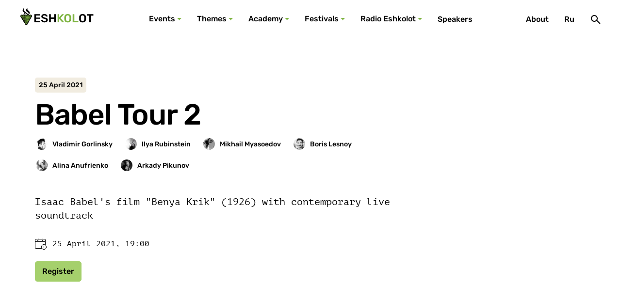

--- FILE ---
content_type: text/html; charset=UTF-8
request_url: https://eshkolot.ru/en/records/43589
body_size: 52208
content:
<!DOCTYPE html>
<html lang="en">
<head>
    <meta charset="UTF-8" />
<title>Babel Tour 2 | Events - Eshkolot | Jewish culture in edutainment format</title>
<meta property="og:title" content="Babel Tour 2 | Events - Eshkolot | Jewish culture in edutainment format" />
<meta property="og:image:width" content="1200" />
<meta property="og:image:height" content="630" />
<meta property="og:image" content="https://eshkolot.ru/storage/resized/i/_img-1200x630/296-88.png" />

<meta name="viewport" content="width=device-width, initial-scale=1.0, minimum-scale=1.0" />
<meta name="format-detection" content="telephone=no" />
<link rel="stylesheet" href="/theme/build/css/style.css?v1" />
<link rel="stylesheet" href="/theme/build/../custom.css?v1" />
<link rel="apple-touch-icon" sizes="180x180" href="/apple-touch-icon.png">
<link rel="icon" type="image/png" sizes="32x32" href="/favicon-32x32.png">
<link rel="icon" type="image/png" sizes="16x16" href="/favicon-16x16.png">
<link rel="manifest" href="/site.webmanifest">
<link rel="mask-icon" href="/safari-pinned-tab.svg" color="#5bbad5">
<meta name="msapplication-TileColor" content="#2d89ef">
<meta name="theme-color" content="#ffffff">
</head>
<body>
<div class="page">
    <header class="page__header">
    <div class="header">
        <a class="logo" href="https://eshkolot.ru/en" aria-label="Эшкалот">
            <div class="logo__img"></div>
            <div class="logo__names">
                <div class="logo__name logo__name--en"></div>
                <div class="logo__name logo__name--je"></div>
            </div>
        </a>
        <nav class="d-desktop nav nav--major">
    <ul class="nav__list">
                                    <li class="nav__item">
                    <a class="nav__action nav__action--dropdown" href="/en/events">Events</a>
                                        <div class="nav__dropdown">
    <div class="layout">
        <div class="records-section">
                            <article class="record-card record-card--regular">
                    <h3 class="record-card__title"><a href="/en/records/travel-of-benjamin-genoa">Travel of Benjamin. Genoa</a></h3>
<div class="record-card__content">
    <div class="record-card__description">Arles-Marseille-Genoa-Pisa-Lucca</div>
            <ul class="authors  authors--short   record-card__authors">
                            <li class="author">
    <a class="author__link" href="/en/speakers/35157" data-author-name="Simon Parizhsky">
    <div class="img-wrapper author__avatar">
        <picture>
            <source type="image/jpeg" media="(min-width: 0px)" srcset="/storage/resized/i/_img-24x24/295-183.jpg" />
            <img class="img" alt="Simon Parizhsky" src="/storage/resized/i/_img-24x24/295-183.jpg" />
        </picture>
    </div>
</a>
</li>
                            <li class="author">
    <a class="author__link" href="/en/speakers/35297" data-author-name="Galina Zelenina">
    <div class="img-wrapper author__avatar">
        <picture>
            <source type="image/jpeg" media="(min-width: 0px)" srcset="/storage/resized/i/_img-24x24/295-125.jpg" />
            <img class="img" alt="Galina Zelenina" src="/storage/resized/i/_img-24x24/295-125.jpg" />
        </picture>
    </div>
</a>
</li>
                            <li class="author">
    <a class="author__link" href="/en/speakers/selunskaya" data-author-name="Nadejda Selunskaya">
    <div class="img-wrapper author__avatar">
        <picture>
            <source type="image/jpeg" media="(min-width: 0px)" srcset="/storage/resized/speakers/April2022-24x24/CHLHhd8phSuMiz13g8eE.jpg" />
            <img class="img" alt="Nadejda Selunskaya" src="/storage/resized/speakers/April2022-24x24/CHLHhd8phSuMiz13g8eE.jpg" />
        </picture>
    </div>
</a>
</li>
                    </ul>
    </div>
    <ul class="record-card__tags">
                    <li class="record-card__tag">30 May 2022</li>
                    <li class="record-card__tag">Online</li>
            </ul>
<div class="record-card__image">
    <div class="img-wrapper">
        <picture>
            <source type="image/jpeg" media="(min-width: 1240px)" srcset="/storage/resized/records/April2022-272x153/N20YlatgBhiE2RLWCOvD.png" />
            <source type="image/jpeg" media="(min-width: 0px)" srcset="/storage/resized/records/April2022-272x153/N20YlatgBhiE2RLWCOvD.png" />
            <img class="img" alt="" src="/storage/resized/records/April2022-272x153/N20YlatgBhiE2RLWCOvD.png" />
        </picture>
    </div>
</div>
                </article>
                            <article class="record-card record-card--regular">
                    <h3 class="record-card__title"><a href="/en/records/benchmark">Benchmark</a></h3>
<div class="record-card__content">
    <div class="record-card__description">Scholars summarize the Second Temple period</div>
            <ul class="authors  authors--short   record-card__authors">
                            <li class="author">
    <a class="author__link" href="/en/speakers/39385" data-author-name="Rachel Elior">
    <div class="img-wrapper author__avatar">
        <picture>
            <source type="image/jpeg" media="(min-width: 0px)" srcset="/storage/resized/i/_img-24x24/295-438.jpg" />
            <img class="img" alt="Rachel Elior" src="/storage/resized/i/_img-24x24/295-438.jpg" />
        </picture>
    </div>
</a>
</li>
                            <li class="author">
    <a class="author__link" href="/en/speakers/43615" data-author-name="Ronny Reich">
    <div class="img-wrapper author__avatar">
        <picture>
            <source type="image/jpeg" media="(min-width: 0px)" srcset="/storage/resized/i/_img-24x24/295-49.png" />
            <img class="img" alt="Ronny Reich" src="/storage/resized/i/_img-24x24/295-49.png" />
        </picture>
    </div>
</a>
</li>
                            <li class="author">
    <a class="author__link" href="/en/speakers/lau" data-author-name="Benny Lau">
    <div class="img-wrapper author__avatar">
        <picture>
            <source type="image/jpeg" media="(min-width: 0px)" srcset="/storage/resized/speakers/April2022-24x24/B5J8ZTOKK1ppDqiNbAI0.png" />
            <img class="img" alt="Benny Lau" src="/storage/resized/speakers/April2022-24x24/B5J8ZTOKK1ppDqiNbAI0.png" />
        </picture>
    </div>
</a>
</li>
                    </ul>
    </div>
    <ul class="record-card__tags">
                    <li class="record-card__tag">24 May 2022</li>
                    <li class="record-card__tag">Online</li>
            </ul>
<div class="record-card__image">
    <div class="img-wrapper">
        <picture>
            <source type="image/jpeg" media="(min-width: 1240px)" srcset="/storage/resized/records/April2022-272x153/0XJcHjfARmes2DGHh2yX.jpg" />
            <source type="image/jpeg" media="(min-width: 0px)" srcset="/storage/resized/records/April2022-272x153/0XJcHjfARmes2DGHh2yX.jpg" />
            <img class="img" alt="" src="/storage/resized/records/April2022-272x153/0XJcHjfARmes2DGHh2yX.jpg" />
        </picture>
    </div>
</div>
                </article>
                            <article class="record-card record-card--regular">
                    <h3 class="record-card__title"><a href="/en/records/arabic-torah-commentaries">Arabic Torah Commentaries</a></h3>
<div class="record-card__content">
    <div class="record-card__description">Mini-course</div>
            <ul class="authors   record-card__authors">
                            <li class="author">
    <a class="author__link" href="/en/speakers/goldshtejn" data-author-name="Miriam Goldstein">
    <div class="img-wrapper author__avatar">
        <picture>
            <source type="image/jpeg" media="(min-width: 0px)" srcset="/storage/resized/speakers/April2022-24x24/Czw8SxADn5bmnI4NcPCD.png" />
            <img class="img" alt="Miriam Goldstein" src="/storage/resized/speakers/April2022-24x24/Czw8SxADn5bmnI4NcPCD.png" />
        </picture>
    </div>
</a>
</li>
                    </ul>
    </div>
    <ul class="record-card__tags">
                    <li class="record-card__tag">15 May 2022</li>
                    <li class="record-card__tag">16 May 2022</li>
                    <li class="record-card__tag">17 May 2022</li>
                    <li class="record-card__tag">18 May 2022</li>
                    <li class="record-card__tag">19 May 2022</li>
                    <li class="record-card__tag">Online</li>
            </ul>
<div class="record-card__image">
    <div class="img-wrapper">
        <picture>
            <source type="image/jpeg" media="(min-width: 1240px)" srcset="/storage/resized/records/April2022-272x153/FyjZkyeSNBVmx7dKRdHI.jpg" />
            <source type="image/jpeg" media="(min-width: 0px)" srcset="/storage/resized/records/April2022-272x153/FyjZkyeSNBVmx7dKRdHI.jpg" />
            <img class="img" alt="" src="/storage/resized/records/April2022-272x153/FyjZkyeSNBVmx7dKRdHI.jpg" />
        </picture>
    </div>
</div>
                </article>
                            <article class="record-card record-card--regular">
                    <h3 class="record-card__title"><a href="/en/records/travel-of-benjamin-provence">Travel of Benjamin. Provence</a></h3>
<div class="record-card__content">
    <div class="record-card__description">Provence</div>
            <ul class="authors  authors--short   record-card__authors">
                            <li class="author">
    <a class="author__link" href="/en/speakers/35157" data-author-name="Simon Parizhsky">
    <div class="img-wrapper author__avatar">
        <picture>
            <source type="image/jpeg" media="(min-width: 0px)" srcset="/storage/resized/i/_img-24x24/295-183.jpg" />
            <img class="img" alt="Simon Parizhsky" src="/storage/resized/i/_img-24x24/295-183.jpg" />
        </picture>
    </div>
</a>
</li>
                            <li class="author">
    <a class="author__link" href="/en/speakers/35256" data-author-name="Shimon Yakerson">
    <div class="img-wrapper author__avatar">
        <picture>
            <source type="image/jpeg" media="(min-width: 0px)" srcset="/storage/resized/i/_img-24x24/295-165.jpg" />
            <img class="img" alt="Shimon Yakerson" src="/storage/resized/i/_img-24x24/295-165.jpg" />
        </picture>
    </div>
</a>
</li>
                            <li class="author">
    <a class="author__link" href="/en/speakers/35297" data-author-name="Galina Zelenina">
    <div class="img-wrapper author__avatar">
        <picture>
            <source type="image/jpeg" media="(min-width: 0px)" srcset="/storage/resized/i/_img-24x24/295-125.jpg" />
            <img class="img" alt="Galina Zelenina" src="/storage/resized/i/_img-24x24/295-125.jpg" />
        </picture>
    </div>
</a>
</li>
                            <li class="author">
    <a class="author__link" href="/en/speakers/savelier" data-author-name="Oksana Savelier">
    <div class="img-wrapper author__avatar">
        <picture>
            <source type="image/jpeg" media="(min-width: 0px)" srcset="/storage/resized/speakers/March2022-24x24/xhsI1iewdiLEj0mw4tuI.png" />
            <img class="img" alt="Oksana Savelier" src="/storage/resized/speakers/March2022-24x24/xhsI1iewdiLEj0mw4tuI.png" />
        </picture>
    </div>
</a>
</li>
                    </ul>
    </div>
    <ul class="record-card__tags">
                    <li class="record-card__tag">25 April 2022</li>
                    <li class="record-card__tag">Online</li>
            </ul>
<div class="record-card__image">
    <div class="img-wrapper">
        <picture>
            <source type="image/jpeg" media="(min-width: 1240px)" srcset="/storage/resized/records/March2022-272x153/r4Wn32bfG1oJYww66KYE.jpg" />
            <source type="image/jpeg" media="(min-width: 0px)" srcset="/storage/resized/records/March2022-272x153/r4Wn32bfG1oJYww66KYE.jpg" />
            <img class="img" alt="" src="/storage/resized/records/March2022-272x153/r4Wn32bfG1oJYww66KYE.jpg" />
        </picture>
    </div>
</div>
                </article>
                    </div>
        <a class="btn btn--color--secondary btn--width--100 mt-l" href="/en/events">All events</a>
    </div>
</div>

                                    </li>
                                                <li class="nav__item">
                    <a class="nav__action nav__action--dropdown" href="/en/topics">Themes</a>
                                        <div class="nav__dropdown">
    <div class="layout">
        <div class="menu-subcategories menu-subcategories--topics">
                            <article class="subcategory-card  subcategory-card--horizontal subcategory-card--topics                      subcategory-card--external                     ">
                    <div class="subcategory-card__wrapper">
                        <div class="subcategory-card__content">
                            <h3 class="subcategory-card__title">
                                <a href="https://deriveinberlin.com/"  target="_blank" >
                                    Dérive in Berlin
                                </a>
                            </h3>
                            <div class="subcategory-card__text"><div class="subcategory-card__desc"></div></div>
                        </div>
                        <div class="subcategory-card__img">
                            <div class="img-wrapper">
                                <picture>
                                    <source type="image/jpeg" media="(min-width: 0px)" srcset="/storage/resized/themes/February2022-140x140/AL0RZWY3QCgo5Wcb4pKP.png" />
                                    <img class="img" alt="" src="/storage/resized/themes/February2022-140x140/AL0RZWY3QCgo5Wcb4pKP.png" />
                                </picture>
                                                                <div class="subcategory-card__clip"><img class="subcategory-card__clip-img" src="/theme/build/images/clip.svg" alt="" /></div>
                                                            </div>
                        </div>
                    </div>
                </article>
                            <article class="subcategory-card  subcategory-card--horizontal subcategory-card--topics                      subcategory-card--external                     ">
                    <div class="subcategory-card__wrapper">
                        <div class="subcategory-card__content">
                            <h3 class="subcategory-card__title">
                                <a href="http://jews-under-islam.tilda.ws/"  target="_blank" >
                                    Jews under Islam
                                </a>
                            </h3>
                            <div class="subcategory-card__text"><div class="subcategory-card__desc"></div></div>
                        </div>
                        <div class="subcategory-card__img">
                            <div class="img-wrapper">
                                <picture>
                                    <source type="image/jpeg" media="(min-width: 0px)" srcset="/storage/resized/themes/February2022-140x140/5YAmSLqmN5zWjH9dle0n.jpg" />
                                    <img class="img" alt="" src="/storage/resized/themes/February2022-140x140/5YAmSLqmN5zWjH9dle0n.jpg" />
                                </picture>
                                                                <div class="subcategory-card__clip"><img class="subcategory-card__clip-img" src="/theme/build/images/clip.svg" alt="" /></div>
                                                            </div>
                        </div>
                    </div>
                </article>
                            <article class="subcategory-card  subcategory-card--horizontal subcategory-card--topics                      subcategory-card--external                     ">
                    <div class="subcategory-card__wrapper">
                        <div class="subcategory-card__content">
                            <h3 class="subcategory-card__title">
                                <a href="http://telaviv.tilda.ws/"  target="_blank" >
                                    Tel Aviv
                                </a>
                            </h3>
                            <div class="subcategory-card__text"><div class="subcategory-card__desc"></div></div>
                        </div>
                        <div class="subcategory-card__img">
                            <div class="img-wrapper">
                                <picture>
                                    <source type="image/jpeg" media="(min-width: 0px)" srcset="/storage/resized/themes/February2022-140x140/9l4AqFYTuVOZHv0YF0EV.png" />
                                    <img class="img" alt="" src="/storage/resized/themes/February2022-140x140/9l4AqFYTuVOZHv0YF0EV.png" />
                                </picture>
                                                                <div class="subcategory-card__clip"><img class="subcategory-card__clip-img" src="/theme/build/images/clip.svg" alt="" /></div>
                                                            </div>
                        </div>
                    </div>
                </article>
                    </div>
        <a class="btn btn--color--secondary btn--width--100 mt-l" href="/en/topics">All themes</a>
    </div>
</div>

                                    </li>
                                                <li class="nav__item">
                    <a class="nav__action nav__action--dropdown" href="/en/areas">Academy</a>
                                        <div class="nav__dropdown">
    <div class="layout">
        <div class="menu-subcategories menu-subcategories--topics">
                            <article class="subcategory-card  subcategory-card--horizontal subcategory-card--academy                                         ">
                    <div class="subcategory-card__wrapper">
                        <div class="subcategory-card__content">
                            <h3 class="subcategory-card__title">
                                <a href="/en/academy/history" >
                                    History
                                </a>
                            </h3>
                            <div class="subcategory-card__text"><div class="subcategory-card__desc"></div></div>
                        </div>
                        <div class="subcategory-card__img">
                            <div class="img-wrapper">
                                <picture>
                                    <source type="image/jpeg" media="(min-width: 0px)" srcset="/storage/resized/areas/February2022-140x140/jErZBAEgvqb7AhzRfXBm.jpg" />
                                    <img class="img" alt="" src="/storage/resized/areas/February2022-140x140/jErZBAEgvqb7AhzRfXBm.jpg" />
                                </picture>
                                                            </div>
                        </div>
                    </div>
                </article>
                            <article class="subcategory-card  subcategory-card--horizontal subcategory-card--academy                                         ">
                    <div class="subcategory-card__wrapper">
                        <div class="subcategory-card__content">
                            <h3 class="subcategory-card__title">
                                <a href="/en/academy/philology" >
                                    Philology
                                </a>
                            </h3>
                            <div class="subcategory-card__text"><div class="subcategory-card__desc"></div></div>
                        </div>
                        <div class="subcategory-card__img">
                            <div class="img-wrapper">
                                <picture>
                                    <source type="image/jpeg" media="(min-width: 0px)" srcset="/storage/resized/areas/February2022-140x140/f9J4B19kzdqUSCpHdhrB.jpg" />
                                    <img class="img" alt="" src="/storage/resized/areas/February2022-140x140/f9J4B19kzdqUSCpHdhrB.jpg" />
                                </picture>
                                                            </div>
                        </div>
                    </div>
                </article>
                            <article class="subcategory-card  subcategory-card--horizontal subcategory-card--academy                                         ">
                    <div class="subcategory-card__wrapper">
                        <div class="subcategory-card__content">
                            <h3 class="subcategory-card__title">
                                <a href="/en/academy/philosophy-and-religion" >
                                    Philosophy and Religion
                                </a>
                            </h3>
                            <div class="subcategory-card__text"><div class="subcategory-card__desc"></div></div>
                        </div>
                        <div class="subcategory-card__img">
                            <div class="img-wrapper">
                                <picture>
                                    <source type="image/jpeg" media="(min-width: 0px)" srcset="/storage/resized/areas/February2022-140x140/0xTweBkwd0J1RFNldzTR.png" />
                                    <img class="img" alt="" src="/storage/resized/areas/February2022-140x140/0xTweBkwd0J1RFNldzTR.png" />
                                </picture>
                                                            </div>
                        </div>
                    </div>
                </article>
                            <article class="subcategory-card  subcategory-card--horizontal subcategory-card--academy                                         ">
                    <div class="subcategory-card__wrapper">
                        <div class="subcategory-card__content">
                            <h3 class="subcategory-card__title">
                                <a href="/en/academy/ethnography" >
                                    Ethnography
                                </a>
                            </h3>
                            <div class="subcategory-card__text"><div class="subcategory-card__desc"></div></div>
                        </div>
                        <div class="subcategory-card__img">
                            <div class="img-wrapper">
                                <picture>
                                    <source type="image/jpeg" media="(min-width: 0px)" srcset="/storage/resized/areas/February2022-140x140/eksUI1KBNuKxgdQPJfJo.jpg" />
                                    <img class="img" alt="" src="/storage/resized/areas/February2022-140x140/eksUI1KBNuKxgdQPJfJo.jpg" />
                                </picture>
                                                            </div>
                        </div>
                    </div>
                </article>
                            <article class="subcategory-card  subcategory-card--horizontal subcategory-card--academy                                         ">
                    <div class="subcategory-card__wrapper">
                        <div class="subcategory-card__content">
                            <h3 class="subcategory-card__title">
                                <a href="/en/academy/iskusstvo-i-arkhitiektura" >
                                    Art and Architecture
                                </a>
                            </h3>
                            <div class="subcategory-card__text"><div class="subcategory-card__desc"></div></div>
                        </div>
                        <div class="subcategory-card__img">
                            <div class="img-wrapper">
                                <picture>
                                    <source type="image/jpeg" media="(min-width: 0px)" srcset="/storage/resized/areas/February2022-140x140/l365IVUoSqNkXvNPhYCt.jpg" />
                                    <img class="img" alt="" src="/storage/resized/areas/February2022-140x140/l365IVUoSqNkXvNPhYCt.jpg" />
                                </picture>
                                                            </div>
                        </div>
                    </div>
                </article>
                            <article class="subcategory-card  subcategory-card--horizontal subcategory-card--academy                                         ">
                    <div class="subcategory-card__wrapper">
                        <div class="subcategory-card__content">
                            <h3 class="subcategory-card__title">
                                <a href="/en/academy/muzyka" >
                                    Music
                                </a>
                            </h3>
                            <div class="subcategory-card__text"><div class="subcategory-card__desc"></div></div>
                        </div>
                        <div class="subcategory-card__img">
                            <div class="img-wrapper">
                                <picture>
                                    <source type="image/jpeg" media="(min-width: 0px)" srcset="/storage/resized/areas/February2022-140x140/wltSaJcH7GNr6U7UoWeC.jpg" />
                                    <img class="img" alt="" src="/storage/resized/areas/February2022-140x140/wltSaJcH7GNr6U7UoWeC.jpg" />
                                </picture>
                                                            </div>
                        </div>
                    </div>
                </article>
                    </div>
        <a class="btn btn--color--secondary btn--width--100 mt-l" href="/en/academy">Show all</a>
    </div>
</div>

                                    </li>
                                                <li class="nav__item">
                    <a class="nav__action nav__action--dropdown" href="/en/festivals">Festivals</a>
                                        <div class="nav__dropdown">
    <div class="layout">
        <div class="menu-subcategories menu-subcategories--topics">
                            <article class="subcategory-card  subcategory-card--vertical subcategory-card--festival menu-subcategories__big                      subcategory-card--external                     ">
                    <div class="subcategory-card__wrapper">
                        <div class="subcategory-card__content">
                            <h3 class="subcategory-card__title">
                                <a href="https://eshkolot.ru/en/records/43755"  target="_blank" >
                                    Jewish Valleys of Dagestan
                                </a>
                            </h3>
                            <div class="subcategory-card__text">
                                <div class="subcategory-card__desc">Derbent - Karchag - Aglobi - Aba Sava - Buynaksk </div>
                                <div class="subcategory-card__info">Dagestan, November 5-8, 2021</div>
                            </div>
                        </div>
                        <div class="subcategory-card__img">
                            <div class="img-wrapper">
                                <picture>
                                    <source type="image/jpeg" media="(min-width: 0px)" srcset="/storage/resized/festivals/December2021-140x140/kWNdxMRaIkPGG8ltyTha.png" />
                                    <img class="img" alt="" src="/storage/resized/festivals/December2021-140x140/kWNdxMRaIkPGG8ltyTha.png" />
                                </picture>
                                                                <div class="subcategory-card__clip"><img class="subcategory-card__clip-img" src="/theme/build/images/clip.svg" alt="" /></div>
                                                            </div>
                        </div>
                    </div>
                </article>
                    </div>
        <a class="btn btn--color--secondary btn--width--100 mt-l" href="/en/festivals">All festivals</a>
    </div>
</div>

                                    </li>
                                                <li class="nav__item">
                    <a class="nav__action nav__action--dropdown" href="/en/radio">Radio Eshkolot</a>
                                        <div class="nav__dropdown">
    <div class="layout">
        <div class="records-section">
                            <article class="record-card record-card--regular">
                    <h3 class="record-card__title"><a href="/en/records/podcast-44-non-ukrainian-ukrainian-dance-3">Podcast #44 Non-Ukrainian Ukrainian Dance (3)</a></h3>
<div class="record-card__content">
    <div class="record-card__description">Musician and ethnomusicologist Ilya Saitanov further explores the endless transmutations of the melody of the Ukrainian dance Karapiet, which everybody, including the Ukrainians, consider &quot;alien&quot;.</div>
            <ul class="authors   record-card__authors">
                            <li class="author">
    <a class="author__link" href="/en/speakers/35282" data-author-name="Ilya Saytanov">
    <div class="img-wrapper author__avatar">
        <picture>
            <source type="image/jpeg" media="(min-width: 0px)" srcset="/storage/resized/i/_img-24x24/295-140.jpg" />
            <img class="img" alt="Ilya Saytanov" src="/storage/resized/i/_img-24x24/295-140.jpg" />
        </picture>
    </div>
</a>
</li>
                    </ul>
    </div>
<div class="record-card__image">
    <div class="img-wrapper">
        <picture>
            <source type="image/jpeg" media="(min-width: 1240px)" srcset="/storage/resized/records/June2022-272x153/vSi9zCRSAZq3vlNACUuc.jpg" />
            <source type="image/jpeg" media="(min-width: 0px)" srcset="/storage/resized/records/June2022-272x153/vSi9zCRSAZq3vlNACUuc.jpg" />
            <img class="img" alt="" src="/storage/resized/records/June2022-272x153/vSi9zCRSAZq3vlNACUuc.jpg" />
        </picture>
    </div>
</div>
    <div class="record-card__type">
        <div class="record-card__type-inner"><span>Podcast</span></div>
    </div>
                </article>
                            <article class="record-card record-card--regular">
                    <h3 class="record-card__title"><a href="/en/records/podcast-43-non-ukrainian-ukrainian-dance-2">Podcast #43 Non-Ukrainian Ukrainian Dance (2)</a></h3>
<div class="record-card__content">
    <div class="record-card__description">Musician and ethnomusicologist Ilya Saitanov further explores the endless transmutations of the melody of the Ukrainian dance Karapiet, which everybody, including the Ukrainians, consider &quot;alien&quot;.</div>
            <ul class="authors   record-card__authors">
                            <li class="author">
    <a class="author__link" href="/en/speakers/35282" data-author-name="Ilya Saytanov">
    <div class="img-wrapper author__avatar">
        <picture>
            <source type="image/jpeg" media="(min-width: 0px)" srcset="/storage/resized/i/_img-24x24/295-140.jpg" />
            <img class="img" alt="Ilya Saytanov" src="/storage/resized/i/_img-24x24/295-140.jpg" />
        </picture>
    </div>
</a>
</li>
                    </ul>
    </div>
<div class="record-card__image">
    <div class="img-wrapper">
        <picture>
            <source type="image/jpeg" media="(min-width: 1240px)" srcset="/storage/resized/records/May2022-272x153/ohPhWD70VduPXRQvCVu2.jpg" />
            <source type="image/jpeg" media="(min-width: 0px)" srcset="/storage/resized/records/May2022-272x153/ohPhWD70VduPXRQvCVu2.jpg" />
            <img class="img" alt="" src="/storage/resized/records/May2022-272x153/ohPhWD70VduPXRQvCVu2.jpg" />
        </picture>
    </div>
</div>
    <div class="record-card__type">
        <div class="record-card__type-inner"><span>Podcast</span></div>
    </div>
                </article>
                            <article class="record-card record-card--regular">
                    <h3 class="record-card__title"><a href="/en/records/podcast-42-non-ukrainian-ukrainian-dance-1">Podcast #42 Non-Ukrainian Ukrainian Dance (1)</a></h3>
<div class="record-card__content">
    <div class="record-card__description">Why does everybody, including the Ukrainians, consider this melody &quot;alien&quot;?</div>
            <ul class="authors   record-card__authors">
                            <li class="author">
    <a class="author__link" href="/en/speakers/35282" data-author-name="Ilya Saytanov">
    <div class="img-wrapper author__avatar">
        <picture>
            <source type="image/jpeg" media="(min-width: 0px)" srcset="/storage/resized/i/_img-24x24/295-140.jpg" />
            <img class="img" alt="Ilya Saytanov" src="/storage/resized/i/_img-24x24/295-140.jpg" />
        </picture>
    </div>
</a>
</li>
                    </ul>
    </div>
<div class="record-card__image">
    <div class="img-wrapper">
        <picture>
            <source type="image/jpeg" media="(min-width: 1240px)" srcset="/storage/resized/records/April2022-272x153/tiEje0Am1x5VDUuVM2HA.png" />
            <source type="image/jpeg" media="(min-width: 0px)" srcset="/storage/resized/records/April2022-272x153/tiEje0Am1x5VDUuVM2HA.png" />
            <img class="img" alt="" src="/storage/resized/records/April2022-272x153/tiEje0Am1x5VDUuVM2HA.png" />
        </picture>
    </div>
</div>
    <div class="record-card__type">
        <div class="record-card__type-inner"><span>Podcast</span></div>
    </div>
                </article>
                            <article class="record-card record-card--regular">
                    <h3 class="record-card__title"><a href="/en/records/podcast-41">Podcast #41 When Hasidim Waltz and March</a></h3>
<div class="record-card__content">
    <div class="record-card__description">Музыковед Михаэль Лукин и музыкант Илья Сайтанов &quot;медленно читают&quot; мистические напевы без слов из пограничной Галиции</div>
            <ul class="authors  authors--short   record-card__authors">
                            <li class="author">
    <a class="author__link" href="/en/speakers/35282" data-author-name="Ilya Saytanov">
    <div class="img-wrapper author__avatar">
        <picture>
            <source type="image/jpeg" media="(min-width: 0px)" srcset="/storage/resized/i/_img-24x24/295-140.jpg" />
            <img class="img" alt="Ilya Saytanov" src="/storage/resized/i/_img-24x24/295-140.jpg" />
        </picture>
    </div>
</a>
</li>
                            <li class="author">
    <a class="author__link" href="/en/speakers/42175" data-author-name="Michael Lukin">
    <div class="img-wrapper author__avatar">
        <picture>
            <source type="image/jpeg" media="(min-width: 0px)" srcset="/storage/resized/i/_img-24x24/295-852.jpg" />
            <img class="img" alt="Michael Lukin" src="/storage/resized/i/_img-24x24/295-852.jpg" />
        </picture>
    </div>
</a>
</li>
                    </ul>
    </div>
<div class="record-card__image">
    <div class="img-wrapper">
        <picture>
            <source type="image/jpeg" media="(min-width: 1240px)" srcset="/storage/resized/eshkolot.online/lection_preview/0001/02-272x153/df3e2f2ff81592f164285155424f78db3eb71af5.png" />
            <source type="image/jpeg" media="(min-width: 0px)" srcset="/storage/resized/eshkolot.online/lection_preview/0001/02-272x153/df3e2f2ff81592f164285155424f78db3eb71af5.png" />
            <img class="img" alt="" src="/storage/resized/eshkolot.online/lection_preview/0001/02-272x153/df3e2f2ff81592f164285155424f78db3eb71af5.png" />
        </picture>
    </div>
</div>
    <div class="record-card__type">
        <div class="record-card__type-inner"><span>Podcast</span></div>
    </div>
                </article>
                    </div>
        <a class="btn btn--color--secondary btn--width--100 mt-l" href="/en/radio">All podcasts</a>
    </div>
</div>

                                    </li>
                                                <li class="nav__item">
                    <a class="nav__action " href="/en/speakers">Speakers</a>
                                    </li>
                                            </ul>
</nav>

        <div class="nav nav--minor">
            <div class="nav__list">
                <div class="d-desktop nav__item"><a class="nav__action" href="/en/about">About</a></div>
    
                                                                                                                        <div class="d-desktop nav__item"><a class="nav__action" href="https://eshkolot.ru/ru/zapisi/43589">Ru</a></div>
                                                    <div class="nav__item">
                    <button class="nav__action" type="button" aria-label="Поиск" data-micromodal-trigger="modal-search">
                        <svg class="icon-sym icon-sym icon-sym--search" aria-hidden="true" focusable="false"><use xlink:href="/theme/build/images/sprite-symbols/sprite-symbols.svg#search"></use></svg>
                    </button>
                </div>
                <div class="d-mobile nav__item">
                    <button class="nav__action" type="button" aria-label="Меню" data-micromodal-trigger="modal-main-menu">
                        <svg class="icon-sym icon-sym icon-sym--burger" aria-hidden="true" focusable="false"><use xlink:href="/theme/build/images/sprite-symbols/sprite-symbols.svg#burger"></use></svg>
                    </button>
                </div>
            </div>
        </div>
    </div>
</header>
    <main class="page__main">
            <main class="page__main">
        <div class="layout mt-xl mb-2xl">
            <article class="record-detail">
                <header class="record-detail__wrapper">
                    <h1 class="record-detail__title">Babel Tour 2</h1>
                    <div class="record-detail__tags">
                                                                                                            <li class="big-record-card__label d-mobile"></li>
                                <div class="record-detail__tags-item">25 April 2021</div>
                                                                                                </div>
                    <div class="record-detail__authors">
                                                                                                        <div class="record-detail__authors-item author">
                                <a class="author__link" href="/en/speakers/35298" data-author-name="Vladimir Gorlinsky">
    <div class="img-wrapper author__avatar">
        <picture>
            <source type="image/jpeg" media="(min-width: 0px)" srcset="/storage/resized/i/_img-24x24/295-124.jpg" />
            <img class="img" alt="Vladimir Gorlinsky" src="/storage/resized/i/_img-24x24/295-124.jpg" />
        </picture>
    </div>
</a>
                            </div>
                                                        <div class="record-detail__authors-item author">
                                <a class="author__link" href="/en/speakers/43031" data-author-name="Ilya Rubinstein">
    <div class="img-wrapper author__avatar">
        <picture>
            <source type="image/jpeg" media="(min-width: 0px)" srcset="/storage/resized/i/_img-24x24/295-936.jpg" />
            <img class="img" alt="Ilya Rubinstein" src="/storage/resized/i/_img-24x24/295-936.jpg" />
        </picture>
    </div>
</a>
                            </div>
                                                        <div class="record-detail__authors-item author">
                                <a class="author__link" href="/en/speakers/43591" data-author-name="Mikhail Myasoedov">
    <div class="img-wrapper author__avatar">
        <picture>
            <source type="image/jpeg" media="(min-width: 0px)" srcset="/storage/resized/i/_img-24x24/295-37.png" />
            <img class="img" alt="Mikhail Myasoedov" src="/storage/resized/i/_img-24x24/295-37.png" />
        </picture>
    </div>
</a>
                            </div>
                                                        <div class="record-detail__authors-item author">
                                <a class="author__link" href="/en/speakers/43593" data-author-name="Boris Lesnoy">
    <div class="img-wrapper author__avatar">
        <picture>
            <source type="image/jpeg" media="(min-width: 0px)" srcset="/storage/resized/i/_img-24x24/295-39.png" />
            <img class="img" alt="Boris Lesnoy" src="/storage/resized/i/_img-24x24/295-39.png" />
        </picture>
    </div>
</a>
                            </div>
                                                        <div class="record-detail__authors-item author">
                                <a class="author__link" href="/en/speakers/43595" data-author-name="Alina Anufrienko">
    <div class="img-wrapper author__avatar">
        <picture>
            <source type="image/jpeg" media="(min-width: 0px)" srcset="/storage/resized/i/_img-24x24/295-41.png" />
            <img class="img" alt="Alina Anufrienko" src="/storage/resized/i/_img-24x24/295-41.png" />
        </picture>
    </div>
</a>
                            </div>
                                                        <div class="record-detail__authors-item author">
                                <a class="author__link" href="/en/speakers/43597" data-author-name="Arkady Pikunov">
    <div class="img-wrapper author__avatar">
        <picture>
            <source type="image/jpeg" media="(min-width: 0px)" srcset="/storage/resized/i/_img-24x24/295-43.png" />
            <img class="img" alt="Arkady Pikunov" src="/storage/resized/i/_img-24x24/295-43.png" />
        </picture>
    </div>
</a>
                            </div>
                                                                        </div>
                </header>
                <div class="record-detail__wrapper">
                    <div class="record-content">
                        <div class="record-content__intro">
                            Isaac Babel's film "Benya Krik" (1926) with contemporary live soundtrack
                        </div>
                                                <div class="record-schedule">
                                                        <ul class="record-schedule__list">
                                                                <li class="record-schedule__item">
                                    <div class="record-schedule__date">
                                        <svg aria-hidden="true" class="icon-sym icon-sym icon-sym--date"
                                             focusable="false">
                                            <use
                                                xlink:href="/theme/build/images/sprite-symbols/sprite-symbols.svg#date"></use>
                                        </svg>
                                        <span>25 April 2021, 19:00</span></div>
                                                                        <span></span>
                                                                    </li>
                                                            </ul>
                                                        <a class="record-schedule__registration" target="_blank" href="https://iframeab-pre0063.intickets.ru/seance/11782981">Register</a>                        </div>
                                                <div class="record-article mb-l">
                            <p></p>
                        </div>
                                            </div>
                                                                                <div class="record-info">
                                                                    </div>
                </div>
            </article>
                    </div>
    </main>
    </main>
    <footer class="page__footer footer">
    <div class="layout">
    <div class="footer__top">
        <div class="layout__inner">
            <h2 class="footer__title">
                Jewish culture in edutainment format:<br />lectures, seminars, master classes            </h2>
            <div class="footer__columns">
                <p class="footer_desc">Do you like our project? Leave your email and we will inform you about important updates.</p>
                <form class="form subscription_form" action="/en/ajax/subscribe">
                    <input type="hidden" name="_token" value="N91Q1vvoLQLc8aJVkpuYPrn188zAoL6yvYYEAg9w">                    <p class="form-field">
                        <input class="form-input" type="email" name="email" autocorrect="off" autocapitalize="off" autocomplete="email" required placeholder="Your Email" />
                        <button class="form__inline-submit" type="submit" aria-label="Subscribe">
                            <svg class="icon-sym icon-sym icon-sym--mail" aria-hidden="true" focusable="false"><use xlink:href="/theme/build/images/sprite-symbols/sprite-symbols.svg#mail"></use></svg>
                        </button>
                    </p>
                </form>
            </div>
        </div>
    </div>
</div>
    <div class="layout">
        <div class="footer__bottom">
            <div class="layout__inner">
                <div class="footer__parntes">
                    <div class="footer__parntes-title">
                        Eshkolot Project has been made possible with the generous support of Genesis Philanthropy Group                    </div>
                    <a href="https://www.gpg.org/" target="_blank"><img src="/storage/resized/partners/December2021-180x37/MA2vyV5Gy9M09oz0L5A3.png" alt="" /></a>

                </div>
                <div class="footer__info">
                    <div class="footer__copyright">
                        <p>
                            &copy;&nbsp;2008&ndash;2026 Eshkolot. The use of Eshkolot materials is permitted only with an active link to the source. All rights to pictures and texts belong to their authors.                        </p>
                        <p><span>Website development: </span><a href="https://adn.agency/" target="_blank">ADN Digital Studio</a></p>
                    </div>
                    <ul class="footer__sicoals">
                        <li class="footer__sicoals-item">
                            <a href="https://t.me/eshkolot" target="_blank">
                                <svg class="icon-sym icon-sym icon-sym--telegram" aria-hidden="true" focusable="false"><use xlink:href="/theme/build/images/sprite-symbols/sprite-symbols.svg?v1#telegram"></use></svg>
                            </a>
                        </li>
                        <li class="footer__sicoals-item">
                            <a href="https://vk.com/club7931845" target="_blank">
                                <svg class="icon-sym icon-sym icon-sym--vk" aria-hidden="true" focusable="false"><use xlink:href="/theme/build/images/sprite-symbols/sprite-symbols.svg?v1#vk"></use></svg>
                            </a>
                        </li>
                    </ul>
                </div>
            </div>
        </div>
    </div>
</footer>
</div>
<div class="modals">
    <div class="modal modal--main-menu" id="modal-main-menu" aria-hidden="true">
        <div class="modal__overlay" data-micromodal-close>
            <div class="modal__container" role="dialog" aria-modal="true">
                <header class="modal__header">
                    <a class="logo" href="/" aria-label="Эшкалот">
                        <div class="logo__img"></div>
                        <div class="logo__names">
                            <div class="logo__name logo__name--ru"></div>
                            <div class="logo__name logo__name--je"></div>
                        </div>
                    </a>
                    <div class="nav nav--minor">
                        <div class="nav__list">
                            <div class="nav__item">
                                <button class="nav__action" type="button" aria-label="Закрыть" data-micromodal-close>
                                    <svg class="icon-sym icon-sym icon-sym--close" aria-hidden="true" focusable="false"><use xlink:href="/theme/build/images/sprite-symbols/sprite-symbols.svg#close"></use></svg>
                                </button>
                            </div>
                        </div>
                    </div>
                </header>
                <div class="modal__body">
                    <div class="layout">
                        <ul class="mobile-menu">
                            <li class="mobile-menu__item"><a class="mobile-menu__action" href="/en/events">Events</a></li>
    <li class="mobile-menu__item"><a class="mobile-menu__action" href="/en/topics">Themes</a></li>
    <li class="mobile-menu__item"><a class="mobile-menu__action" href="/en/areas">Academy</a></li>
    <li class="mobile-menu__item"><a class="mobile-menu__action" href="/en/festivals">Festivals</a></li>
    <li class="mobile-menu__item"><a class="mobile-menu__action" href="/en/radio">Radio Eshkolot</a></li>
    <li class="mobile-menu__item"><a class="mobile-menu__action" href="/en/speakers">Speakers</a></li>
    <li class="mobile-menu__item"><a class="mobile-menu__action" href="/en/about">About</a></li>

                                                                                                                                                            <li class="mobile-menu__item"><a class="mobile-menu__action" href="https://eshkolot.ru/ru/zapisi/43589">Русская версия</a></li>
                                                                                    </ul>
                    </div>
                </div>
            </div>
        </div>
    </div>
    <div class="modal modal--search" id="modal-search" aria-hidden="true">
        <div class="modal__overlay" data-micromodal-close>
            <div class="modal__container" role="dialog" aria-modal="true">
                <div class="modal__body">
                    <div class="search-form">
                        <form class="js-search-form layout search-form__form" action="/en/search">
                            <input class="search-form__input" name="q" type="search" placeholder="Search on site" />
                            <button class="search-form__btn" type="submit">
                                <svg class="icon-sym icon-sym icon-sym--search" aria-hidden="true" focusable="false"><use xlink:href="/theme/build/images/sprite-symbols/sprite-symbols.svg#search"></use></svg>
                            </button>
                        </form>
                    </div>
                </div>
            </div>
        </div>
    </div>
</div>
<svg class="visually-hidden">
    <defs>
        <clipPath id="clip-triangle-top" clipPathUnits="objectBoundingBox">
            <path d="M.122.104L.061.21l.378.655h.122L.94.21.88.104z"></path>
            <circle r=".07" cy=".174" cx=".121"></circle>
            <circle r=".07" cy=".174" cx=".879"></circle>
            <circle r=".07" cy=".83" cx=".5"></circle>
        </clipPath>
        <clipPath id="clip-triangle-bottom" clipPathUnits="objectBoundingBox">
            <path d="M 0.12197266,0.89999998 0.06099609,0.79435545 0.43941406,0.13892576 h 0.12117188 l 0.3790625,0.65654297 -0.0603516,0.10453125 z"></path>
            <circle r=".07" cy="-.83" cx=".121" transform="scale(1 -1)"></circle>
            <circle r=".07" cy="-.83" cx=".879" transform="scale(1 -1)"></circle>
            <circle r=".07" cy="-.174" cx=".5" transform="scale(1 -1)"></circle>
        </clipPath>
    </defs>
</svg>
<script src="/theme/build/js/vendors-bundle.js"></script>
<script src="/theme/build/js/96e0e44f4810d2a33b834a3ae5b31a0d3398156081.js"></script>

</body>
</html>


--- FILE ---
content_type: image/svg+xml
request_url: https://eshkolot.ru/theme/build/images/sprite-symbols/sprite-symbols.svg?v1
body_size: 14042
content:
<svg xmlns="http://www.w3.org/2000/svg" xmlns:xlink="http://www.w3.org/1999/xlink"><symbol viewBox="0 0 24 24" id="burger" xmlns="http://www.w3.org/2000/svg"><path d="M0 3h24v2H0V3zm0 8h24v2H0v-2zm24 8H0v2h24v-2z"/></symbol><symbol viewBox="0 0 11 19" id="chevron-left" xmlns="http://www.w3.org/2000/svg"><path fill-rule="evenodd" clip-rule="evenodd" d="M2.875 9.5L11 1.497 9.644 0 0 9.5 9.644 19 11 17.503 2.875 9.5z"/></symbol><symbol viewBox="0 0 11 19" id="chevron-right" xmlns="http://www.w3.org/2000/svg"><path fill-rule="evenodd" clip-rule="evenodd" d="M8.447 9.5L0 1.402 1.09 0 11 9.5 1.09 19 0 17.598 8.447 9.5z"/></symbol><symbol viewBox="0 0 21 21" id="clip" xmlns="http://www.w3.org/2000/svg"><path fill-rule="evenodd" clip-rule="evenodd" d="M10.188 10.832c.933.937 2.544 1.053 3.493 0l5.104-5.187a2.493 2.493 0 000-3.513 2.455 2.455 0 00-1.748-.724c-.662 0-1.282.258-1.746.724l-4.515 4.563-1.027-.977 4.417-4.466C14.918.499 15.881 0 16.946 0c1.067 0 2.08.403 2.819 1.169 1.51 1.562 1.474 3.957-.078 5.514l-4.895 4.98c-.753.755-1.677 1.303-2.74 1.303a3.96 3.96 0 01-2.82-1.171l.956-.963z"/><path fill-rule="evenodd" clip-rule="evenodd" d="M9.944 14.443l.99.993-4.255 4.315c-.75.754-1.688 1.18-2.754 1.18-1.064 0-2.064-.367-2.819-1.123-1.55-1.557-1.434-3.945.116-5.5l5.07-5.076c1.503-1.507 4.018-1.655 5.522-.146l-.926.94c-.941-.94-2.577-.937-3.516 0l-5.305 5.312a2.505 2.505 0 000 3.532c.939.94 2.576.937 3.511 0l4.366-4.427z"/></symbol><symbol viewBox="0 0 18 19" id="clock" xmlns="http://www.w3.org/2000/svg"><path d="M9.75 10.25V6.875h-.4v3.02h-2.6v.355h3zM9.375 3.5v1.125H9V3.5h.375zM13.206 5l-.831.831.294.294.831-.831L13.206 5zm1.419 4.5H13.5v-.375h1.125V9.5zm-2.25 3.669l.831.831.294-.294-.831-.831-.294.294zM9 15.875V14.75h.375v1.125H9zm-3.669-3l-.831.831.294.294.831-.831-.294-.294zM3 9.125h1.125V9.5H3v-.375zm3.375-3.294L5.544 5l-.294.294.831.831.294-.294z"/><path fill-rule="evenodd" clip-rule="evenodd" d="M.75 9.5a8.25 8.25 0 1116.5 0 8.25 8.25 0 01-16.5 0zm.375 0a7.875 7.875 0 1115.75 0 7.875 7.875 0 01-15.75 0z"/></symbol><symbol viewBox="0 0 24 24" id="close" xmlns="http://www.w3.org/2000/svg"><path d="M12.515 11.255L4.429 3 3 4.46l8.085 8.254L3.42 20.54 4.848 22l7.667-7.827 7.637 7.797 1.43-1.46-7.638-7.796L22 4.49l-1.43-1.46-8.055 8.225z"/></symbol><symbol viewBox="0 0 24 24" id="date" xmlns="http://www.w3.org/2000/svg"><path d="M19 18h1.5a.5.5 0 110 1H19v1.5a.5.5 0 11-1 0V19h-1.5a.5.5 0 110-1H18v-1.5a.5.5 0 111 0V18z"/><path fill-rule="evenodd" clip-rule="evenodd" d="M22 4v10.26a5.49 5.49 0 012 4.24c0 3.033-2.468 5.5-5.5 5.5-1.704 0-3.23-.78-4.24-2H2c-1.103 0-2-.897-2-2V4c0-1.103.897-2 2-2h4V.5a.5.5 0 111 0V2h9V.5a.5.5 0 111 0V2h3c1.102 0 2 .897 2 2zM2 3c-.552 0-1 .449-1 1v3h20V4c0-.551-.448-1-1-1h-3v2a1.001 1.001 0 01-2 0c0-.551.448-1 1-1V3H7v2a1.001 1.001 0 01-2 0c0-.551.448-1 1-1V3H2zM1 20c0 .551.448 1 1 1h11.607A5.46 5.46 0 0113 18.5c0-3.033 2.468-5.5 5.5-5.5.9 0 1.749.222 2.5.607V8H1v12zm13-1.5c0 2.481 2.018 4.5 4.5 4.5 2.481 0 4.5-2.019 4.5-4.5S20.981 14 18.5 14a4.505 4.505 0 00-4.5 4.5z"/></symbol><symbol viewBox="0 0 48 48" id="location" xmlns="http://www.w3.org/2000/svg"><path fill-rule="evenodd" clip-rule="evenodd" d="M24.5 9.07c-3.97 0-7.19 3.171-7.19 7.083 0 3.912 3.22 7.083 7.19 7.083s7.19-3.171 7.19-7.083c0-3.912-3.22-7.082-7.19-7.082zm-6.162 7.083c0-3.353 2.758-6.07 6.162-6.07s6.162 2.717 6.162 6.07-2.758 6.07-6.162 6.07-6.162-2.717-6.162-6.07z"/><path fill-rule="evenodd" clip-rule="evenodd" d="M10.494 37.507c2.79-.772 6.638-1.314 11.105-1.507-1.419-2.56-3.349-5.913-5.118-8.959a2009.227 2009.227 0 00-2.827-4.846l-.303-.518c-.808-1.382-1.39-2.379-1.472-2.546-.506-1.039-.73-2.39-.73-3.712 0-7.745 7.555-13.701 16.01-12.18 5.18.933 9.398 4.797 10.428 9.672.61 2.887.136 5.657-1.114 8.007l-.009.016-8.667 14.976c4.506.189 8.277.732 10.973 1.512 1.415.41 2.564.893 3.371 1.445.795.543 1.359 1.227 1.359 2.051 0 .472-.209.894-.529 1.255-.316.358-.76.679-1.291.969-1.061.58-2.563 1.086-4.374 1.505C33.674 45.487 28.684 46 23.19 46c-5.491 0-9.837-.493-12.827-1.317-1.492-.411-2.679-.914-3.505-1.503-.823-.587-1.358-1.317-1.358-2.177 0-.842.62-1.525 1.452-2.06.853-.547 2.064-1.029 3.542-1.437zm14.673.892c-.29.47-.65 1.025-.65 1.025s-.289-.619-.515-1.092a18.325 18.325 0 00-.23-.47c-1.402-2.68-4.278-7.676-6.734-11.898-.925-1.59-1.79-3.069-2.494-4.274-.998-1.707-1.674-2.862-1.739-2.997-.418-.857-.63-2.043-.63-3.274 0-7.05 6.91-12.604 14.8-11.184 4.8.864 8.668 4.44 9.606 8.882.56 2.65.126 5.182-1.018 7.331L25.485 37.861c-.061.117-.182.318-.318.538zm1.22-.052c-.125.231-.383.645-.587.968a42.8 42.8 0 01-.292.458l-.092.142-.032.05-1.016 1.567-.785-1.686-.094-.201-.219-.466c-.17-.362-.346-.73-.411-.854a90.21 90.21 0 00-.715-1.334c-4.633.171-8.58.718-11.373 1.49-1.431.396-2.53.844-3.259 1.311-.75.482-.985.9-.985 1.212 0 .403.245.866.934 1.358.687.49 1.743.952 3.179 1.348 2.864.79 7.107 1.279 12.55 1.279 5.439 0 10.347-.51 13.88-1.327 1.772-.41 3.17-.89 4.112-1.405.47-.258.805-.511 1.015-.75.208-.234.276-.429.276-.589 0-.328-.226-.748-.917-1.22-.679-.464-1.71-.91-3.076-1.305-2.69-.779-6.562-1.327-11.257-1.493l-.837 1.447z"/></symbol><symbol viewBox="0 0 24 24" id="logo-apple" xmlns="http://www.w3.org/2000/svg"><path fill-rule="evenodd" clip-rule="evenodd" d="M15.113.162A2.748 2.748 0 0115.998 0a6.502 6.502 0 01-.046.95c-.314 2.505-2.118 4.162-3.92 4.044-.284-2.056 1.38-4.23 3.081-4.832zm-1.291 2.06a4.078 4.078 0 011.185-.988c-.293 1.397-1.15 2.33-2.048 2.672.13-.576.429-1.163.863-1.683zM8.085 6.05c.762 0 1.577.303 2.295.57.503.187 1.022.38 1.311.38.17 0 .57-.16.925-.302l.016-.006C13.399 6.383 14.354 6 15.466 6h.007c.83 0 3.348.184 4.862 2.48l.354.537-.51.39c-.73.555-2.06 1.568-2.06 3.574 0 2.376 1.506 3.29 2.23 3.73l.003.002c.319.194.648.394.648.83 0 .286-2.259 6.422-5.539 6.422-.802 0-1.37-.244-1.87-.459-.506-.217-.943-.405-1.665-.405-.365 0-.828.175-1.318.36l-.006.003c-.667.251-1.423.536-2.28.536h-.023C4.852 23.98 2 16.874 2 13.255 2 7.345 6.392 6.05 8.085 6.05zm7.388.925c.722 0 2.659.162 3.903 1.823-.806.628-2.221 1.889-2.221 4.183 0 1.42.457 2.458 1.06 3.206.573.714 1.25 1.125 1.619 1.348l.018.012.12.073a15.698 15.698 0 01-1.328 2.724c-.46.739-.99 1.425-1.56 1.916-.571.492-1.113.73-1.623.73-.59 0-1.001-.17-1.492-.38l-.015-.007c-.522-.224-1.108-.476-2.028-.476-.32 0-.632.074-.887.15-.257.078-.523.178-.758.267l-.01.005c-.688.259-1.289.477-1.95.477h-.019c-.521-.004-1.12-.278-1.775-.909-.65-.627-1.27-1.53-1.813-2.588-1.093-2.13-1.749-4.658-1.749-6.274 0-2.678.979-4.193 2.047-5.06 1.114-.903 2.413-1.17 3.073-1.17.558 0 1.205.228 1.962.51l.009.003c.243.09.52.193.774.273.231.072.557.163.861.163.167 0 .32-.035.409-.058.104-.027.21-.062.307-.096.184-.064.388-.145.557-.213l.023-.009h.002c.779-.314 1.574-.623 2.478-.623h.006z"/></symbol><symbol viewBox="0 0 24 24" id="logo-bookmate" xmlns="http://www.w3.org/2000/svg"><path fill-rule="evenodd" clip-rule="evenodd" d="M18 12.003V0l-7.982 6.572L2 .004V24h16v-6.121c2.356-.498 4-2.487 4-5.279v-.16c0-.152-.006-.289-.016-.436H18zm-1.067 0V2.297L10.02 7.99 3.067 2.294v20.591h13.866V18l-.12.001c-1.487 0-2.8-.695-3.813-2.272C12.09 17.305 10.675 18 9.188 18 6.215 18 4 15.84 4 12.6v-.16c0-.147.006-.293.016-.44l12.917.003zm2.853 1.636h-5.507c.12 1.801 1.037 2.6 2.534 2.6 1.456 0 2.735-.978 2.973-2.6zm-8.064 0H6.281c.238 1.622 1.45 2.6 2.907 2.6 1.497 0 2.413-.799 2.534-2.6z"/></symbol><symbol viewBox="0 0 24 24" id="logo-spotify" xmlns="http://www.w3.org/2000/svg"><path d="M9.92 8.073c-1.448 0-2.893.161-4.294.477a.516.516 0 01-.614-.41.537.537 0 01.395-.639A20.525 20.525 0 019.92 7c3.056 0 6.01.664 8.778 1.975.26.123.374.44.255.71a.508.508 0 01-.683.267 19.362 19.362 0 00-8.35-1.879zm-3.28 4.559a14.264 14.264 0 013.67-.48c2.42 0 4.755.6 6.944 1.79.257.139.568.02.693-.265.126-.286.02-.63-.238-.77C15.38 11.642 12.89 11 10.31 11a15.21 15.21 0 00-3.912.512c-.278.075-.45.385-.383.694.067.31.347.5.625.426zm.98 4.178a10.442 10.442 0 013.074-.463c1.95 0 3.83.536 5.591 1.593.255.153.555.002.67-.336.115-.34.002-.738-.253-.891C14.809 15.576 12.786 15 10.694 15a11.24 11.24 0 00-3.302.498c-.272.083-.442.445-.379.807.063.362.335.588.607.505z"/><path fill-rule="evenodd" clip-rule="evenodd" d="M24 12c0 6.627-5.373 12-12 12S0 18.627 0 12 5.373 0 12 0s12 5.373 12 12zm-1.02 0c0 6.064-4.916 10.98-10.98 10.98S1.02 18.064 1.02 12 5.936 1.02 12 1.02 22.98 5.936 22.98 12z"/></symbol><symbol viewBox="0 0 24 24" id="logo-tunein" xmlns="http://www.w3.org/2000/svg"><path fill-rule="evenodd" clip-rule="evenodd" d="M8.146 17.067a.39.39 0 01.051-.004h6.31l.038.002h.004l.007.001a.38.38 0 01.339.373v3.092c0 1.913-1.6 3.469-3.564 3.469H8.207a.383.383 0 01-.396-.376V17.44a.38.38 0 01.335-.372zm6.339-1a.381.381 0 00.41-.378V12.6c0-1.914-1.605-3.47-3.577-3.47H.386A.38.38 0 000 9.505v3.092c0 1.914 1.599 3.47 3.563 3.47h10.922zm1.828-.003h3.124c1.966 0 3.563-1.555 3.563-3.468V9.503a.381.381 0 00-.386-.376h-3.132c-1.965 0-3.565 1.556-3.565 3.47v3.091c0 .21.174.376.396.376zm-2.418-.997V12.6c0-1.332-1.128-2.47-2.577-2.47H1v2.468c0 1.336 1.126 2.47 2.563 2.47h10.332zM22 10.127h-2.518c-1.439 0-2.565 1.134-2.565 2.47v2.467h2.52c1.439 0 2.563-1.133 2.563-2.468v-2.469zM8.81 18.063V23h2.52c1.44 0 2.565-1.134 2.565-2.469v-2.468H8.81zm2.542-11.157c1.716 0 3.061-1.348 3.061-2.953C14.413 2.347 13.068 1 11.352 1s-3.06 1.347-3.06 2.953c0 1.606 1.344 2.953 3.06 2.953zm0 1c2.243 0 4.061-1.77 4.061-3.953S13.595 0 11.352 0s-4.06 1.77-4.06 3.953 1.817 3.953 4.06 3.953z"/></symbol><symbol viewBox="0 0 24 24" id="logo-ymusic" xmlns="http://www.w3.org/2000/svg"><path fill-rule="evenodd" clip-rule="evenodd" d="M21 6.183L16.024 4.57v1.574A9.5 9.5 0 1111.5 5c1.283 0 2.507.254 3.623.715V0L21 1.894v4.29zm-.972-1.353l-3.933-1.275V1.35l3.933 1.268v2.21zm-4.905 1.967A8.48 8.48 0 0011.5 5.99a8.51 8.51 0 100 17.02 8.51 8.51 0 004.524-15.72v6.165l-.02.007v.012c0 .869-.06 1.68-.172 2.093-.538 1.99-2.279 3.433-4.343 3.433C8.995 19 7 16.88 7 14.258c0-2.623 1.995-4.742 4.489-4.742.995 0 1.915.34 2.662.913a4.596 4.596 0 01.9.919c.064.085.124.173.182.263a5.078 5.078 0 01-.11-.929V6.797zm-.071 5.953v-.862l-.022.87c-.158-.247-.954-1.078-1.161-1.277a3.416 3.416 0 00-2.38-.975c-1.922 0-3.517 1.64-3.517 3.752 0 2.113 1.595 3.752 3.517 3.752 1.6 0 2.977-1.12 3.406-2.706.074-.273.137-.965.137-1.83l-.002-.716.022-.008z"/></symbol><symbol viewBox="0 0 24 24" id="mail" xmlns="http://www.w3.org/2000/svg"><path fill-rule="evenodd" clip-rule="evenodd" d="M0 4h24v16H0V4zm.923 14.756V19h22.154v-.243l-8.67-4.771L12.056 16 9.62 13.97.923 18.757zm7.956-5.403L.923 17.73V6.724l7.956 6.629zm14.198-6.8V17.73l-7.942-4.37 7.942-6.808zm0-1.243l-11.029 9.455L.923 5.495V5h22.154v.31z"/></symbol><symbol viewBox="0 0 48 48" id="place" xmlns="http://www.w3.org/2000/svg"><path fill-rule="evenodd" clip-rule="evenodd" d="M24.5 9.07c-3.97 0-7.19 3.171-7.19 7.083 0 3.912 3.22 7.083 7.19 7.083s7.19-3.171 7.19-7.083c0-3.912-3.22-7.082-7.19-7.082zm-6.162 7.083c0-3.353 2.758-6.07 6.162-6.07s6.162 2.717 6.162 6.07-2.758 6.07-6.162 6.07-6.162-2.717-6.162-6.07z"/><path fill-rule="evenodd" clip-rule="evenodd" d="M10.494 37.507c2.79-.772 6.638-1.314 11.105-1.507-1.419-2.56-3.349-5.913-5.118-8.959a2009.227 2009.227 0 00-2.827-4.846l-.303-.518c-.808-1.382-1.39-2.379-1.472-2.546-.506-1.039-.73-2.39-.73-3.712 0-7.745 7.555-13.701 16.01-12.18 5.18.933 9.398 4.797 10.428 9.672.61 2.887.136 5.657-1.114 8.007l-.009.016-8.667 14.976c4.506.189 8.277.732 10.973 1.512 1.415.41 2.564.893 3.371 1.445.795.543 1.359 1.227 1.359 2.051 0 .472-.209.894-.529 1.255-.316.358-.76.679-1.291.969-1.061.58-2.563 1.086-4.374 1.505C33.674 45.487 28.684 46 23.19 46c-5.491 0-9.837-.493-12.827-1.317-1.492-.411-2.679-.914-3.505-1.503-.823-.587-1.358-1.317-1.358-2.177 0-.842.62-1.525 1.452-2.06.853-.547 2.064-1.029 3.542-1.437zm14.673.892c-.29.47-.65 1.025-.65 1.025s-.289-.619-.515-1.092a18.325 18.325 0 00-.23-.47c-1.402-2.68-4.278-7.676-6.734-11.898-.925-1.59-1.79-3.069-2.494-4.274-.998-1.707-1.674-2.862-1.739-2.997-.418-.857-.63-2.043-.63-3.274 0-7.05 6.91-12.604 14.8-11.184 4.8.864 8.668 4.44 9.606 8.882.56 2.65.126 5.182-1.018 7.331L25.485 37.861c-.061.117-.182.318-.318.538zm1.22-.052c-.125.231-.383.645-.587.968a42.8 42.8 0 01-.292.458l-.092.142-.032.05-1.016 1.567-.785-1.686-.094-.201-.219-.466c-.17-.362-.346-.73-.411-.854a90.21 90.21 0 00-.715-1.334c-4.633.171-8.58.718-11.373 1.49-1.431.396-2.53.844-3.259 1.311-.75.482-.985.9-.985 1.212 0 .403.245.866.934 1.358.687.49 1.743.952 3.179 1.348 2.864.79 7.107 1.279 12.55 1.279 5.439 0 10.347-.51 13.88-1.327 1.772-.41 3.17-.89 4.112-1.405.47-.258.805-.511 1.015-.75.208-.234.276-.429.276-.589 0-.328-.226-.748-.917-1.22-.679-.464-1.71-.91-3.076-1.305-2.69-.779-6.562-1.327-11.257-1.493l-.837 1.447z"/></symbol><symbol viewBox="0 0 24 24" id="search" xmlns="http://www.w3.org/2000/svg"><path fill-rule="evenodd" clip-rule="evenodd" d="M13.738 15.152a7 7 0 111.27-1.559l6.7 6.7-1.415 1.414-6.555-6.555zM14 10a5 5 0 11-10 0 5 5 0 0110 0z"/></symbol><symbol viewBox="0 0 32 32" id="telegram" xmlns="http://www.w3.org/2000/svg"><path fill-rule="evenodd" clip-rule="evenodd" d="M16 0C7.164 0 0 7.163 0 16s7.164 16 16 16 16-7.163 16-16S24.836 0 16 0zM1 16C1 7.716 7.716 1 16 1c8.284 0 15 6.716 15 15 0 8.284-6.716 15-15 15-8.284 0-15-6.716-15-15z"/><path d="M19.6 23a.62.62 0 01-.348-.107l-3.935-2.67-2.111 1.52a.62.62 0 01-.961-.345l-1.06-4.017-3.787-1.448a.62.62 0 01-.008-1.154l14.4-5.73a.62.62 0 01.85.695l-2.431 12.752A.62.62 0 0119.6 23zm-3.938-4.04l3.506 2.379 1.891-9.923-6.83 6.572 1.417.962a.34.34 0 01.016.01zm-2.918-.528l.47 1.779 1.01-.728-1.324-.898a.618.618 0 01-.156-.153zm-3.42-3.09l2.6.995a.62.62 0 01.378.42l.33 1.25a.62.62 0 01.187-.382l6.508-6.262z"/></symbol><symbol viewBox="0 0 33 32" id="vk" xmlns="http://www.w3.org/2000/svg"><path d="M12.344 18.584h.115L14.31 13h2.312l-3.154 8H11.17l-3.55-8h2.493l2.23 5.584zM19.905 10H16.62v1.729h1.27V21h2.014v-3.253h.542L23.11 21h2.51v-1.729h-1.44l-2.03-2.545 3.13-3.583h-2.37l-2.54 3.127h-.465V10z"/><path fill-rule="evenodd" clip-rule="evenodd" d="M.62 16c0-8.837 7.164-16 16-16 8.837 0 16 7.163 16 16s-7.163 16-16 16c-8.836 0-16-7.163-16-16zm16-15c-8.283 0-15 6.716-15 15 0 8.284 6.717 15 15 15 8.285 0 15-6.716 15-15 0-8.284-6.715-15-15-15z"/></symbol></svg>

--- FILE ---
content_type: application/javascript; charset=utf-8
request_url: https://eshkolot.ru/theme/build/js/96e0e44f4810d2a33b834a3ae5b31a0d3398156081.js
body_size: 14054
content:
!function(e){function t(t){for(var i,o,a=t[0],l=t[1],d=t[2],u=0,f=[];u<a.length;u++)o=a[u],Object.prototype.hasOwnProperty.call(r,o)&&r[o]&&f.push(r[o][0]),r[o]=0;for(i in l)Object.prototype.hasOwnProperty.call(l,i)&&(e[i]=l[i]);for(c&&c(t);f.length;)f.shift()();return s.push.apply(s,d||[]),n()}function n(){for(var e,t=0;t<s.length;t++){for(var n=s[t],i=!0,a=1;a<n.length;a++){var l=n[a];0!==r[l]&&(i=!1)}i&&(s.splice(t--,1),e=o(o.s=n[0]))}return e}var i={},r={0:0},s=[];function o(t){if(i[t])return i[t].exports;var n=i[t]={i:t,l:!1,exports:{}};return e[t].call(n.exports,n,n.exports,o),n.l=!0,n.exports}o.m=e,o.c=i,o.d=function(e,t,n){o.o(e,t)||Object.defineProperty(e,t,{enumerable:!0,get:n})},o.r=function(e){"undefined"!=typeof Symbol&&Symbol.toStringTag&&Object.defineProperty(e,Symbol.toStringTag,{value:"Module"}),Object.defineProperty(e,"__esModule",{value:!0})},o.t=function(e,t){if(1&t&&(e=o(e)),8&t)return e;if(4&t&&"object"==typeof e&&e&&e.__esModule)return e;var n=Object.create(null);if(o.r(n),Object.defineProperty(n,"default",{enumerable:!0,value:e}),2&t&&"string"!=typeof e)for(var i in e)o.d(n,i,function(t){return e[t]}.bind(null,i));return n},o.n=function(e){var t=e&&e.__esModule?function(){return e.default}:function(){return e};return o.d(t,"a",t),t},o.o=function(e,t){return Object.prototype.hasOwnProperty.call(e,t)},o.p="/js/";var a=window.webpackJsonp=window.webpackJsonp||[],l=a.push.bind(a);a.push=t,a=a.slice();for(var d=0;d<a.length;d++)t(a[d]);var c=l;s.push([404,2]),n()}({399:function(e,t){},400:function(e,t){},401:function(e,t){},402:function(e,t){},403:function(e,t){},404:function(e,t,n){"use strict";n.r(t);n(167),n(398),n(399),n(400),n(401),n(402),n(403);var i=n(87),r=function(e){var t=document.documentElement;if(e){var n=window.innerWidth-t.clientWidth;t.classList.add("scroll-locked"),t.style.setProperty("--scrollbar","".concat(n,"px"))}else t.classList.remove("scroll-locked"),t.style.setProperty("--scrollbar","0px")},s={onShow:function(){r(!0)},onClose:function(){r(!1)},awaitCloseAnimation:!0},o={onShow:function(){r(!0)},onClose:function(){r(!1)},openTrigger:"data-open-common-menu",awaitCloseAnimation:!0},a={openTrigger:"data-open-nested-modal",awaitCloseAnimation:!0};document.addEventListener("DOMContentLoaded",(function(){i.a.init(s),i.a.init(o),i.a.init(a)}));var l=n(115);document.addEventListener("DOMContentLoaded",(function(){document.querySelectorAll(".authors--short").forEach((function(e){Object(l.a)(e.querySelectorAll("[data-author-name]"),{theme:"secondary",content:function(e){return e.dataset.authorName},placement:"bottom"})}))})),document.addEventListener("DOMContentLoaded",(function(){var e=document.querySelector(".js-main-menu");null!==e&&e.addEventListener("click",(function(e){r(!e.currentTarget.control.checked)}))}));var d=[1240,1024,768,668,0],c=n(414),u=n(410),f=n(411),p=n(412),w=n(413),v={a11y:{prevSlideMessage:"",nextSlideMessage:"",firstSlideMessage:"",lastSlideMessage:"",paginationBulletMessage:""}};function h(e,t,n){return t in e?Object.defineProperty(e,t,{value:n,enumerable:!0,configurable:!0,writable:!0}):e[t]=n,e}var m=new function e(){var t=this;!function(e,t){if(!(e instanceof t))throw new TypeError("Cannot call a class as a function")}(this,e),h(this,"mqList",void 0),h(this,"getState",(function(){var e=!1;return t.mqList.map((function(t){return!e&&(e=t.matches,t.matches)}))})),this.mqList=d.map((function(e){return window.matchMedia("(min-width: ".concat(e,"px)"))}))};function O(e,t){var n=Object.keys(e);if(Object.getOwnPropertySymbols){var i=Object.getOwnPropertySymbols(e);t&&(i=i.filter((function(t){return Object.getOwnPropertyDescriptor(e,t).enumerable}))),n.push.apply(n,i)}return n}function b(e){for(var t=1;t<arguments.length;t++){var n=null!=arguments[t]?arguments[t]:{};t%2?O(Object(n),!0).forEach((function(t){y(e,t,n[t])})):Object.getOwnPropertyDescriptors?Object.defineProperties(e,Object.getOwnPropertyDescriptors(n)):O(Object(n)).forEach((function(t){Object.defineProperty(e,t,Object.getOwnPropertyDescriptor(n,t))}))}return e}function y(e,t,n){return t in e?Object.defineProperty(e,t,{value:n,enumerable:!0,configurable:!0,writable:!0}):e[t]=n,e}c.a.use([u.a,f.a,p.a,w.a]);var g=function e(t){var n,i,r,s,o=this;(function(e,t){if(!(e instanceof t))throw new TypeError("Cannot call a class as a function")}(this,e),y(this,"sliderContainer",void 0),y(this,"swiperOptions",void 0),y(this,"isMounted",!1),y(this,"swiperInstance",void 0),y(this,"slidersWatcher",[]),y(this,"slidesCount",void 0),y(this,"minSlides",void 0),y(this,"willMounted",(function(e){o.slidesCount>=o.minSlides[e]&&!o.isMounted?(o.swiperInstance=new c.a(o.sliderContainer,o.swiperOptions),o.isMounted=!0):o.slidesCount<o.minSlides[e]&&o.isMounted&&(o.swiperInstance.destroy(!0,!0),o.isMounted=!1)})),this.sliderContainer=t.sliderContainer.querySelector(".swiper-container"),this.slidesCount=t.sliderContainer.querySelectorAll(".swiper-slide").length,this.swiperOptions=b(b({},v),{},{navigation:b(b(b({},v.navigation),t.swiperOptions.navigation),{},{nextEl:t.sliderContainer.querySelector(".swiper-button-next"),prevEl:t.sliderContainer.querySelector(".swiper-button-prev")})},t.swiperOptions),this.minSlides=null!==(n=t.minSlides)&&void 0!==n?n:m.mqList.map((function(){return 2})),null!==this.sliderContainer&&0!==this.slidesCount)&&(this.willMounted(m.getState().findIndex((function(e){return e}))),m.mqList.forEach((function(e){e.addListener((function(){o.willMounted(m.getState().findIndex((function(e){return e})))}))})),!0===t.isHidden&&(i=this.sliderContainer,r=function(){o.isMounted&&o.swiperInstance.update()},null===(s=function(e){for(var t=e.parentElement;t&&!t.hasAttribute("hidden")&&!t.classList.contains("modal");)t=t.parentElement;return t}(i))?console.error("Не удалось найти скрытого родителя"):new MutationObserver((function(e){e.forEach((function(e){"class"===e.attributeName&&e.target.classList.contains("is-open")?r():e.target.hasAttribute("hidden")||r()}))})).observe(s,{attributes:!0,attributeFilter:["hidden","class"]})))};function S(e,t,n){return t in e?Object.defineProperty(e,t,{value:n,enumerable:!0,configurable:!0,writable:!0}):e[t]=n,e}function j(e,t,n){return t in e?Object.defineProperty(e,t,{value:n,enumerable:!0,configurable:!0,writable:!0}):e[t]=n,e}window.addEventListener("DOMContentLoaded",(function(){var e=document.querySelector(".js-topics-slider");if(null!==e)new g({sliderContainer:e,swiperOptions:{slidesPerView:5,spaceBetween:32},minSlides:d.map((function(e,t){return t>0?1e9:6}))})})),window.addEventListener("DOMContentLoaded",(function(){var e=document.querySelector(".js-events-slider");if(null!==e)new g({sliderContainer:e,swiperOptions:{slidesPerView:3,spaceBetween:16},minSlides:d.map((function(e,t){return t>0?1e9:4}))})})),window.addEventListener("DOMContentLoaded",(function(){var e,t=document.querySelector(".js-press-slider");if(null!==t)new g({sliderContainer:t,swiperOptions:{slidesPerView:"auto",spaceBetween:16,slidesOffsetAfter:16,slidesOffsetBefore:16,breakpoints:(e={},S(e,d[3],{slidesPerView:"auto",slidesOffsetAfter:28,slidesOffsetBefore:28}),S(e,d[2],{slidesPerView:3,slidesOffsetAfter:0,slidesOffsetBefore:0}),S(e,d[0],{slidesPerView:4,slidesOffsetAfter:0,slidesOffsetBefore:0}),e),on:{resize:function(){window.innerWidth<=d[3]&&this.slides.css("width","")}}},minSlides:d.map((function(e,t){return 0===t?5:2}))})})),window.addEventListener("DOMContentLoaded",(function(){var e,t=document.querySelector(".js-slider-video-group");if(null!==t){var n=t.querySelector(".js-slider-video");if(null!==n){var i=t.querySelector(".js-slider-video-pagination");if(null!==i){var r=t.querySelector(".js-slider-video-prev");if(null!==r){var s=t.querySelector(".js-slider-video-next");if(null!==s){var o=i.querySelectorAll(".swiper-slide"),a=new g({sliderContainer:i,swiperOptions:{freeMode:!0,slidesPerView:"auto",spaceBetween:4,slidesOffsetAfter:16,slidesOffsetBefore:16,breakpoints:(e={},j(e,d[3],{slidesPerView:"auto",spaceBetween:4,slidesOffsetAfter:28,slidesOffsetBefore:28}),j(e,d[2],{slidesPerView:"auto",spaceBetween:4,slidesOffsetAfter:0,slidesOffsetBefore:0}),j(e,d[0],{slidesPerView:3,spaceBetween:8,slidesOffsetAfter:0,slidesOffsetBefore:0}),e),on:{resize:function(e){window.innerWidth<=d[3]&&(e.slides.css("width",""),e.update())}}}}),l=new g({sliderContainer:n,swiperOptions:{slidesPerView:1,navigation:{nextEl:s,prevEl:r},on:{init:function(e){o[e.activeIndex].classList.add("slider__active-slide")},slideChange:function(e){a.swiperInstance.slideTo(e.activeIndex),o.forEach((function(t,n){if(n===e.activeIndex){t.classList.add("slider__active-slide");var i,r=e.slides[n].querySelector("iframe");if(null!==r)null===(i=r.contentWindow)||void 0===i||i.postMessage('{"event":"command","func":"playVideo","args":""}',"https://www.youtube.com")}else if(t.classList.contains("slider__active-slide")){t.classList.remove("slider__active-slide");var s,o=e.slides[n].querySelector("iframe");if(null!==o)null===(s=o.contentWindow)||void 0===s||s.postMessage('{"event":"command","func":"pauseVideo","args":""}',"https://www.youtube.com")}}))}}}});o.forEach((function(e,t){e.addEventListener("click",(function(){l.swiperInstance.slideTo(t)}))}))}}}}}}))}});var ajax={};ajax.x=function(){if(typeof XMLHttpRequest!=='undefined'){return new XMLHttpRequest();}
var versions=["MSXML2.XmlHttp.6.0","MSXML2.XmlHttp.5.0","MSXML2.XmlHttp.4.0","MSXML2.XmlHttp.3.0","MSXML2.XmlHttp.2.0","Microsoft.XmlHttp"];var xhr;for(var i=0;i<versions.length;i++){try{xhr=new ActiveXObject(versions[i]);break;}catch(e){}}
return xhr;};ajax.send=function(url,callback,method,data,async){if(async===undefined){async=true;}
var x=ajax.x();x.open(method,url,async);x.onreadystatechange=function(){if(x.readyState==4){callback(x.responseText)}};if(method=='POST'){x.setRequestHeader('Content-type','application/x-www-form-urlencoded');}
x.send(data)};ajax.get=function(url,data,callback,async){var query=[];for(var key in data){query.push(encodeURIComponent(key)+'='+encodeURIComponent(data[key]));}
ajax.send(url+(query.length?'?'+query.join('&'):''),callback,'GET',null,async)};ajax.post=function(url,data,callback,async){var query=[];for(var key in data){query.push(encodeURIComponent(key)+'='+encodeURIComponent(data[key]));}
ajax.send(url,callback,'POST',query.join('&'),async)};const tab=function(){let tabNav=document.querySelectorAll('.tabs-nav__item'),tabSelect=document.querySelectorAll('.filter_select_tabs'),tabMore=document.querySelectorAll('.tabs-content_more'),tabPages,tabContent=document.querySelectorAll('.tabs-content__item'),tabId=0,pageNum=[],specialCount=0,tabName;tabContent.forEach((item)=>{if(item.style.display===''){let classList=item.classList;classList.forEach((className)=>{if(className.indexOf('tab_')!==-1){tabId=getTabId(className);}});}});tabNav.forEach((item)=>{item.addEventListener('click',selectTabNav)});tabSelect.forEach((item)=>{item.addEventListener('change',function(){let selected_id=this.options[this.selectedIndex].value;tabId=selected_id;pageNum[tabId]=pageNum[tabId]||0;selectTabContent('tab_'+selected_id);});});tabMore.forEach((item)=>{item.addEventListener('click',function(){let href=this.getAttribute('data-href');let limit=parseInt(this.getAttribute('data-limit'))||0;let area_id=parseInt(this.getAttribute('data-area-id'))||0;let type_id=parseInt(this.getAttribute('data-type-id'))||0;let theme_id=parseInt(this.getAttribute('data-theme-id'))||0;let exclude_events=parseInt(this.getAttribute('data-exclude-events'))||0;let special_counter=specialCount;console.log(specialCount);console.log('more clicked '+tabId);if(!pageNum[tabId])pageNum[tabId]=0;pageNum[tabId]=parseInt(pageNum[tabId]+1);ajax.get(href,{type:(type_id>0?type_id:tabId),limit:limit,page:pageNum[tabId],area:area_id,theme:theme_id,special_counter:special_counter,exclude_events:exclude_events},function(data){console.log('data loaded');appendTabContent('tab_'+tabId,data);});return false;});});tabContent.forEach((item)=>{let classList=item.classList;if(classList.contains('tab_'+tabId)){toggleMoreVisibility(item)}});function selectTabNav(){tabNav.forEach((item)=>{item.classList.remove('filter-btns__item--active');});this.classList.add('filter-btns__item--active');tabName=this.getAttribute('data-tab-name');tabId=getTabId(tabName);pageNum[tabId]=pageNum[tabId]||0;selectTabContent(tabName);}
function toggleMoreVisibility(contentitem){let tabPageNum=pageNum[tabId]||0;tabPages=parseInt(contentitem.getAttribute('data-tab-pages'));specialCount=parseInt(contentitem.getAttribute('data-tab-special-counter'));tabMore.forEach((item)=>{item.style.display=(tabPageNum<(tabPages-1)?'':'none');});}
function selectTabContent(tab){tabContent.forEach((item)=>{let classList=item.classList;!classList.contains(tab)?item.style.display='none':item.style.display='';if(classList.contains(tab)){toggleMoreVisibility(item)}});}
function appendTabContent(tab,content){tabContent.forEach((item)=>{let classList=item.classList;if(classList.contains(tab)){item.innerHTML=item.innerHTML+content;updateSpecialCounter(item,content);toggleMoreVisibility(item)}});}
function getTabId(tabName){tabId=tabName.replace(/^\D+/g,'');return tabId;}
function updateSpecialCounter(target,content){var tempElement=document.createElement("div");let counter=0;tempElement.innerHTML=content;var sections=tempElement.querySelectorAll('.records-section');sections.forEach((item)=>{if(!counter)counter=parseInt(item.getAttribute('data-tab-special-counter'));});tempElement=sections=content=undefined;target.setAttribute('data-tab-special-counter',counter);}};const subscription=function(){let form=document.querySelectorAll('.subscription_form');if(form.length>0){form=form[0];form.addEventListener('submit',function(e){e.preventDefault();console.log('submitted');let href=form.getAttribute('action');let formEntries=new FormData(form).entries();const json=Object.assign(...Array.from(formEntries,([x,y])=>({[x]:y})));ajax.post(href,json,function(data){data=JSON.parse(data);let res=document.createElement('p');res.style="position: absolute;";res.innerHTML="<b>"+data.message+"</b>";form.append(res);form.reset();});return false;});}}
tab();subscription();

--- FILE ---
content_type: application/javascript; charset=utf-8
request_url: https://eshkolot.ru/theme/build/js/vendors-bundle.js
body_size: 263529
content:
(window.webpackJsonp=window.webpackJsonp||[]).push([[2],[function(t,e,n){var r=n(5),i=n(16).f,o=n(18),a=n(19),s=n(89),l=n(118),c=n(59);t.exports=function(t,e){var n,u,f,d,p,h=t.target,v=t.global,g=t.stat;if(n=v?r:g?r[h]||s(h,{}):(r[h]||{}).prototype)for(u in e){if(d=e[u],f=t.noTargetGet?(p=i(n,u))&&p.value:n[u],!c(v?u:h+(g?".":"#")+u,t.forced)&&void 0!==f){if(typeof d==typeof f)continue;l(d,f)}(t.sham||f&&f.sham)&&o(d,"sham",!0),a(n,u,d,t)}}},function(t,e,n){"use strict";n.d(e,"d",(function(){return i})),n.d(e,"g",(function(){return o})),n.d(e,"h",(function(){return a})),n.d(e,"f",(function(){return s})),n.d(e,"e",(function(){return c})),n.d(e,"a",(function(){return u})),n.d(e,"b",(function(){return f})),n.d(e,"c",(function(){return d}));var r=n(3);function i(t){var e=t;Object.keys(e).forEach((function(t){try{e[t]=null}catch(t){}try{delete e[t]}catch(t){}}))}function o(t,e){return void 0===e&&(e=0),setTimeout(t,e)}function a(){return Date.now()}function s(t,e){void 0===e&&(e="x");var n,i,o,a=Object(r.b)(),s=function(t){var e,n=Object(r.b)();return n.getComputedStyle&&(e=n.getComputedStyle(t,null)),!e&&t.currentStyle&&(e=t.currentStyle),e||(e=t.style),e}(t);return a.WebKitCSSMatrix?((i=s.transform||s.webkitTransform).split(",").length>6&&(i=i.split(", ").map((function(t){return t.replace(",",".")})).join(", ")),o=new a.WebKitCSSMatrix("none"===i?"":i)):n=(o=s.MozTransform||s.OTransform||s.MsTransform||s.msTransform||s.transform||s.getPropertyValue("transform").replace("translate(","matrix(1, 0, 0, 1,")).toString().split(","),"x"===e&&(i=a.WebKitCSSMatrix?o.m41:16===n.length?parseFloat(n[12]):parseFloat(n[4])),"y"===e&&(i=a.WebKitCSSMatrix?o.m42:16===n.length?parseFloat(n[13]):parseFloat(n[5])),i||0}function l(t){return"object"==typeof t&&null!==t&&t.constructor&&"Object"===Object.prototype.toString.call(t).slice(8,-1)}function c(){for(var t=Object(arguments.length<=0?void 0:arguments[0]),e=["__proto__","constructor","prototype"],n=1;n<arguments.length;n+=1){var r=n<0||arguments.length<=n?void 0:arguments[n];if(null!=r)for(var i=Object.keys(Object(r)).filter((function(t){return e.indexOf(t)<0})),o=0,a=i.length;o<a;o+=1){var s=i[o],u=Object.getOwnPropertyDescriptor(r,s);void 0!==u&&u.enumerable&&(l(t[s])&&l(r[s])?r[s].__swiper__?t[s]=r[s]:c(t[s],r[s]):!l(t[s])&&l(r[s])?(t[s]={},r[s].__swiper__?t[s]=r[s]:c(t[s],r[s])):t[s]=r[s])}}return t}function u(t,e){Object.keys(e).forEach((function(n){l(e[n])&&Object.keys(e[n]).forEach((function(r){"function"==typeof e[n][r]&&(e[n][r]=e[n][r].bind(t))})),t[n]=e[n]}))}function f(t){return void 0===t&&(t=""),"."+t.trim().replace(/([\.:\/])/g,"\\$1").replace(/ /g,".")}function d(t,e,n,i){var o=Object(r.a)();return n&&Object.keys(i).forEach((function(n){if(!e[n]&&!0===e.auto){var r=o.createElement("div");r.className=i[n],t.append(r),e[n]=r}})),e}},function(t,e){t.exports=function(t){try{return!!t()}catch(t){return!0}}},function(t,e,n){"use strict";function r(t){return null!==t&&"object"==typeof t&&"constructor"in t&&t.constructor===Object}function i(t,e){void 0===t&&(t={}),void 0===e&&(e={}),Object.keys(e).forEach((function(n){void 0===t[n]?t[n]=e[n]:r(e[n])&&r(t[n])&&Object.keys(e[n]).length>0&&i(t[n],e[n])}))}n.d(e,"a",(function(){return a})),n.d(e,"b",(function(){return l}));var o={body:{},addEventListener:function(){},removeEventListener:function(){},activeElement:{blur:function(){},nodeName:""},querySelector:function(){return null},querySelectorAll:function(){return[]},getElementById:function(){return null},createEvent:function(){return{initEvent:function(){}}},createElement:function(){return{children:[],childNodes:[],style:{},setAttribute:function(){},getElementsByTagName:function(){return[]}}},createElementNS:function(){return{}},importNode:function(){return null},location:{hash:"",host:"",hostname:"",href:"",origin:"",pathname:"",protocol:"",search:""}};function a(){var t="undefined"!=typeof document?document:{};return i(t,o),t}var s={document:o,navigator:{userAgent:""},location:{hash:"",host:"",hostname:"",href:"",origin:"",pathname:"",protocol:"",search:""},history:{replaceState:function(){},pushState:function(){},go:function(){},back:function(){}},CustomEvent:function(){return this},addEventListener:function(){},removeEventListener:function(){},getComputedStyle:function(){return{getPropertyValue:function(){return""}}},Image:function(){},Date:function(){},screen:{},setTimeout:function(){},clearTimeout:function(){},matchMedia:function(){return{}},requestAnimationFrame:function(t){return"undefined"==typeof setTimeout?(t(),null):setTimeout(t,0)},cancelAnimationFrame:function(t){"undefined"!=typeof setTimeout&&clearTimeout(t)}};function l(){var t="undefined"!=typeof window?window:{};return i(t,s),t}},function(t,e,n){"use strict";var r=n(3);function i(t){return(i=Object.setPrototypeOf?Object.getPrototypeOf:function(t){return t.__proto__||Object.getPrototypeOf(t)})(t)}function o(t,e){return(o=Object.setPrototypeOf||function(t,e){return t.__proto__=e,t})(t,e)}function a(){if("undefined"==typeof Reflect||!Reflect.construct)return!1;if(Reflect.construct.sham)return!1;if("function"==typeof Proxy)return!0;try{return Date.prototype.toString.call(Reflect.construct(Date,[],(function(){}))),!0}catch(t){return!1}}function s(t,e,n){return(s=a()?Reflect.construct:function(t,e,n){var r=[null];r.push.apply(r,e);var i=new(Function.bind.apply(t,r));return n&&o(i,n.prototype),i}).apply(null,arguments)}function l(t){var e="function"==typeof Map?new Map:void 0;return(l=function(t){if(null===t||(n=t,-1===Function.toString.call(n).indexOf("[native code]")))return t;var n;if("function"!=typeof t)throw new TypeError("Super expression must either be null or a function");if(void 0!==e){if(e.has(t))return e.get(t);e.set(t,r)}function r(){return s(t,arguments,i(this).constructor)}return r.prototype=Object.create(t.prototype,{constructor:{value:r,enumerable:!1,writable:!0,configurable:!0}}),o(r,t)})(t)}var c=function(t){var e,n;function r(e){var n,r,i;return n=t.call.apply(t,[this].concat(e))||this,r=function(t){if(void 0===t)throw new ReferenceError("this hasn't been initialised - super() hasn't been called");return t}(n),i=r.__proto__,Object.defineProperty(r,"__proto__",{get:function(){return i},set:function(t){i.__proto__=t}}),n}return n=t,(e=r).prototype=Object.create(n.prototype),e.prototype.constructor=e,e.__proto__=n,r}(l(Array));function u(t){void 0===t&&(t=[]);var e=[];return t.forEach((function(t){Array.isArray(t)?e.push.apply(e,u(t)):e.push(t)})),e}function f(t,e){return Array.prototype.filter.call(t,e)}function d(t,e){var n=Object(r.b)(),i=Object(r.a)(),o=[];if(!e&&t instanceof c)return t;if(!t)return new c(o);if("string"==typeof t){var a=t.trim();if(a.indexOf("<")>=0&&a.indexOf(">")>=0){var s="div";0===a.indexOf("<li")&&(s="ul"),0===a.indexOf("<tr")&&(s="tbody"),0!==a.indexOf("<td")&&0!==a.indexOf("<th")||(s="tr"),0===a.indexOf("<tbody")&&(s="table"),0===a.indexOf("<option")&&(s="select");var l=i.createElement(s);l.innerHTML=a;for(var u=0;u<l.childNodes.length;u+=1)o.push(l.childNodes[u])}else o=function(t,e){if("string"!=typeof t)return[t];for(var n=[],r=e.querySelectorAll(t),i=0;i<r.length;i+=1)n.push(r[i]);return n}(t.trim(),e||i)}else if(t.nodeType||t===n||t===i)o.push(t);else if(Array.isArray(t)){if(t instanceof c)return t;o=t}return new c(function(t){for(var e=[],n=0;n<t.length;n+=1)-1===e.indexOf(t[n])&&e.push(t[n]);return e}(o))}d.fn=c.prototype;var p="resize scroll".split(" ");function h(t){return function(){for(var e=arguments.length,n=new Array(e),r=0;r<e;r++)n[r]=arguments[r];if(void 0===n[0]){for(var i=0;i<this.length;i+=1)p.indexOf(t)<0&&(t in this[i]?this[i][t]():d(this[i]).trigger(t));return this}return this.on.apply(this,[t].concat(n))}}h("click"),h("blur"),h("focus"),h("focusin"),h("focusout"),h("keyup"),h("keydown"),h("keypress"),h("submit"),h("change"),h("mousedown"),h("mousemove"),h("mouseup"),h("mouseenter"),h("mouseleave"),h("mouseout"),h("mouseover"),h("touchstart"),h("touchend"),h("touchmove"),h("resize"),h("scroll");var v={addClass:function(){for(var t=arguments.length,e=new Array(t),n=0;n<t;n++)e[n]=arguments[n];var r=u(e.map((function(t){return t.split(" ")})));return this.forEach((function(t){var e;(e=t.classList).add.apply(e,r)})),this},removeClass:function(){for(var t=arguments.length,e=new Array(t),n=0;n<t;n++)e[n]=arguments[n];var r=u(e.map((function(t){return t.split(" ")})));return this.forEach((function(t){var e;(e=t.classList).remove.apply(e,r)})),this},hasClass:function(){for(var t=arguments.length,e=new Array(t),n=0;n<t;n++)e[n]=arguments[n];var r=u(e.map((function(t){return t.split(" ")})));return f(this,(function(t){return r.filter((function(e){return t.classList.contains(e)})).length>0})).length>0},toggleClass:function(){for(var t=arguments.length,e=new Array(t),n=0;n<t;n++)e[n]=arguments[n];var r=u(e.map((function(t){return t.split(" ")})));this.forEach((function(t){r.forEach((function(e){t.classList.toggle(e)}))}))},attr:function(t,e){if(1===arguments.length&&"string"==typeof t)return this[0]?this[0].getAttribute(t):void 0;for(var n=0;n<this.length;n+=1)if(2===arguments.length)this[n].setAttribute(t,e);else for(var r in t)this[n][r]=t[r],this[n].setAttribute(r,t[r]);return this},removeAttr:function(t){for(var e=0;e<this.length;e+=1)this[e].removeAttribute(t);return this},transform:function(t){for(var e=0;e<this.length;e+=1)this[e].style.transform=t;return this},transition:function(t){for(var e=0;e<this.length;e+=1)this[e].style.transitionDuration="string"!=typeof t?t+"ms":t;return this},on:function(){for(var t=arguments.length,e=new Array(t),n=0;n<t;n++)e[n]=arguments[n];var r=e[0],i=e[1],o=e[2],a=e[3];function s(t){var e=t.target;if(e){var n=t.target.dom7EventData||[];if(n.indexOf(t)<0&&n.unshift(t),d(e).is(i))o.apply(e,n);else for(var r=d(e).parents(),a=0;a<r.length;a+=1)d(r[a]).is(i)&&o.apply(r[a],n)}}function l(t){var e=t&&t.target&&t.target.dom7EventData||[];e.indexOf(t)<0&&e.unshift(t),o.apply(this,e)}"function"==typeof e[1]&&(r=e[0],o=e[1],a=e[2],i=void 0),a||(a=!1);for(var c,u=r.split(" "),f=0;f<this.length;f+=1){var p=this[f];if(i)for(c=0;c<u.length;c+=1){var h=u[c];p.dom7LiveListeners||(p.dom7LiveListeners={}),p.dom7LiveListeners[h]||(p.dom7LiveListeners[h]=[]),p.dom7LiveListeners[h].push({listener:o,proxyListener:s}),p.addEventListener(h,s,a)}else for(c=0;c<u.length;c+=1){var v=u[c];p.dom7Listeners||(p.dom7Listeners={}),p.dom7Listeners[v]||(p.dom7Listeners[v]=[]),p.dom7Listeners[v].push({listener:o,proxyListener:l}),p.addEventListener(v,l,a)}}return this},off:function(){for(var t=arguments.length,e=new Array(t),n=0;n<t;n++)e[n]=arguments[n];var r=e[0],i=e[1],o=e[2],a=e[3];"function"==typeof e[1]&&(r=e[0],o=e[1],a=e[2],i=void 0),a||(a=!1);for(var s=r.split(" "),l=0;l<s.length;l+=1)for(var c=s[l],u=0;u<this.length;u+=1){var f=this[u],d=void 0;if(!i&&f.dom7Listeners?d=f.dom7Listeners[c]:i&&f.dom7LiveListeners&&(d=f.dom7LiveListeners[c]),d&&d.length)for(var p=d.length-1;p>=0;p-=1){var h=d[p];o&&h.listener===o||o&&h.listener&&h.listener.dom7proxy&&h.listener.dom7proxy===o?(f.removeEventListener(c,h.proxyListener,a),d.splice(p,1)):o||(f.removeEventListener(c,h.proxyListener,a),d.splice(p,1))}}return this},trigger:function(){for(var t=Object(r.b)(),e=arguments.length,n=new Array(e),i=0;i<e;i++)n[i]=arguments[i];for(var o=n[0].split(" "),a=n[1],s=0;s<o.length;s+=1)for(var l=o[s],c=0;c<this.length;c+=1){var u=this[c];if(t.CustomEvent){var f=new t.CustomEvent(l,{detail:a,bubbles:!0,cancelable:!0});u.dom7EventData=n.filter((function(t,e){return e>0})),u.dispatchEvent(f),u.dom7EventData=[],delete u.dom7EventData}}return this},transitionEnd:function(t){var e=this;return t&&e.on("transitionend",(function n(r){r.target===this&&(t.call(this,r),e.off("transitionend",n))})),this},outerWidth:function(t){if(this.length>0){if(t){var e=this.styles();return this[0].offsetWidth+parseFloat(e.getPropertyValue("margin-right"))+parseFloat(e.getPropertyValue("margin-left"))}return this[0].offsetWidth}return null},outerHeight:function(t){if(this.length>0){if(t){var e=this.styles();return this[0].offsetHeight+parseFloat(e.getPropertyValue("margin-top"))+parseFloat(e.getPropertyValue("margin-bottom"))}return this[0].offsetHeight}return null},styles:function(){var t=Object(r.b)();return this[0]?t.getComputedStyle(this[0],null):{}},offset:function(){if(this.length>0){var t=Object(r.b)(),e=Object(r.a)(),n=this[0],i=n.getBoundingClientRect(),o=e.body,a=n.clientTop||o.clientTop||0,s=n.clientLeft||o.clientLeft||0,l=n===t?t.scrollY:n.scrollTop,c=n===t?t.scrollX:n.scrollLeft;return{top:i.top+l-a,left:i.left+c-s}}return null},css:function(t,e){var n,i=Object(r.b)();if(1===arguments.length){if("string"!=typeof t){for(n=0;n<this.length;n+=1)for(var o in t)this[n].style[o]=t[o];return this}if(this[0])return i.getComputedStyle(this[0],null).getPropertyValue(t)}if(2===arguments.length&&"string"==typeof t){for(n=0;n<this.length;n+=1)this[n].style[t]=e;return this}return this},each:function(t){return t?(this.forEach((function(e,n){t.apply(e,[e,n])})),this):this},html:function(t){if(void 0===t)return this[0]?this[0].innerHTML:null;for(var e=0;e<this.length;e+=1)this[e].innerHTML=t;return this},text:function(t){if(void 0===t)return this[0]?this[0].textContent.trim():null;for(var e=0;e<this.length;e+=1)this[e].textContent=t;return this},is:function(t){var e,n,i=Object(r.b)(),o=Object(r.a)(),a=this[0];if(!a||void 0===t)return!1;if("string"==typeof t){if(a.matches)return a.matches(t);if(a.webkitMatchesSelector)return a.webkitMatchesSelector(t);if(a.msMatchesSelector)return a.msMatchesSelector(t);for(e=d(t),n=0;n<e.length;n+=1)if(e[n]===a)return!0;return!1}if(t===o)return a===o;if(t===i)return a===i;if(t.nodeType||t instanceof c){for(e=t.nodeType?[t]:t,n=0;n<e.length;n+=1)if(e[n]===a)return!0;return!1}return!1},index:function(){var t,e=this[0];if(e){for(t=0;null!==(e=e.previousSibling);)1===e.nodeType&&(t+=1);return t}},eq:function(t){if(void 0===t)return this;var e=this.length;if(t>e-1)return d([]);if(t<0){var n=e+t;return d(n<0?[]:[this[n]])}return d([this[t]])},append:function(){for(var t,e=Object(r.a)(),n=0;n<arguments.length;n+=1){t=n<0||arguments.length<=n?void 0:arguments[n];for(var i=0;i<this.length;i+=1)if("string"==typeof t){var o=e.createElement("div");for(o.innerHTML=t;o.firstChild;)this[i].appendChild(o.firstChild)}else if(t instanceof c)for(var a=0;a<t.length;a+=1)this[i].appendChild(t[a]);else this[i].appendChild(t)}return this},prepend:function(t){var e,n,i=Object(r.a)();for(e=0;e<this.length;e+=1)if("string"==typeof t){var o=i.createElement("div");for(o.innerHTML=t,n=o.childNodes.length-1;n>=0;n-=1)this[e].insertBefore(o.childNodes[n],this[e].childNodes[0])}else if(t instanceof c)for(n=0;n<t.length;n+=1)this[e].insertBefore(t[n],this[e].childNodes[0]);else this[e].insertBefore(t,this[e].childNodes[0]);return this},next:function(t){return this.length>0?t?this[0].nextElementSibling&&d(this[0].nextElementSibling).is(t)?d([this[0].nextElementSibling]):d([]):this[0].nextElementSibling?d([this[0].nextElementSibling]):d([]):d([])},nextAll:function(t){var e=[],n=this[0];if(!n)return d([]);for(;n.nextElementSibling;){var r=n.nextElementSibling;t?d(r).is(t)&&e.push(r):e.push(r),n=r}return d(e)},prev:function(t){if(this.length>0){var e=this[0];return t?e.previousElementSibling&&d(e.previousElementSibling).is(t)?d([e.previousElementSibling]):d([]):e.previousElementSibling?d([e.previousElementSibling]):d([])}return d([])},prevAll:function(t){var e=[],n=this[0];if(!n)return d([]);for(;n.previousElementSibling;){var r=n.previousElementSibling;t?d(r).is(t)&&e.push(r):e.push(r),n=r}return d(e)},parent:function(t){for(var e=[],n=0;n<this.length;n+=1)null!==this[n].parentNode&&(t?d(this[n].parentNode).is(t)&&e.push(this[n].parentNode):e.push(this[n].parentNode));return d(e)},parents:function(t){for(var e=[],n=0;n<this.length;n+=1)for(var r=this[n].parentNode;r;)t?d(r).is(t)&&e.push(r):e.push(r),r=r.parentNode;return d(e)},closest:function(t){var e=this;return void 0===t?d([]):(e.is(t)||(e=e.parents(t).eq(0)),e)},find:function(t){for(var e=[],n=0;n<this.length;n+=1)for(var r=this[n].querySelectorAll(t),i=0;i<r.length;i+=1)e.push(r[i]);return d(e)},children:function(t){for(var e=[],n=0;n<this.length;n+=1)for(var r=this[n].children,i=0;i<r.length;i+=1)t&&!d(r[i]).is(t)||e.push(r[i]);return d(e)},filter:function(t){return d(f(this,t))},remove:function(){for(var t=0;t<this.length;t+=1)this[t].parentNode&&this[t].parentNode.removeChild(this[t]);return this}};Object.keys(v).forEach((function(t){Object.defineProperty(d.fn,t,{value:v[t],writable:!0})}));e.a=d},function(t,e,n){(function(e){var n=function(t){return t&&t.Math==Math&&t};t.exports=n("object"==typeof globalThis&&globalThis)||n("object"==typeof window&&window)||n("object"==typeof self&&self)||n("object"==typeof e&&e)||function(){return this}()||Function("return this")()}).call(this,n(169))},function(t,e){t.exports=function(t){return"object"==typeof t?null!==t:"function"==typeof t}},function(t,e,n){var r=n(6);t.exports=function(t){if(!r(t))throw TypeError(String(t)+" is not an object");return t}},function(t,e,n){var r=n(2);t.exports=!r((function(){return 7!=Object.defineProperty({},1,{get:function(){return 7}})[1]}))},function(t,e,n){var r=n(5),i=n(71),o=n(14),a=n(56),s=n(96),l=n(120),c=i("wks"),u=r.Symbol,f=l?u:u&&u.withoutSetter||a;t.exports=function(t){return o(c,t)&&(s||"string"==typeof c[t])||(s&&o(u,t)?c[t]=u[t]:c[t]=f("Symbol."+t)),c[t]}},function(t,e,n){"use strict";var r,i=n(104),o=n(8),a=n(5),s=n(6),l=n(14),c=n(64),u=n(18),f=n(19),d=n(12).f,p=n(29),h=n(35),v=n(9),g=n(56),m=a.Int8Array,y=m&&m.prototype,b=a.Uint8ClampedArray,w=b&&b.prototype,x=m&&p(m),E=y&&p(y),S=Object.prototype,T=S.isPrototypeOf,O=v("toStringTag"),C=g("TYPED_ARRAY_TAG"),A=i&&!!h&&"Opera"!==c(a.opera),M=!1,k={Int8Array:1,Uint8Array:1,Uint8ClampedArray:1,Int16Array:2,Uint16Array:2,Int32Array:4,Uint32Array:4,Float32Array:4,Float64Array:8},j={BigInt64Array:8,BigUint64Array:8},L=function(t){if(!s(t))return!1;var e=c(t);return l(k,e)||l(j,e)};for(r in k)a[r]||(A=!1);if((!A||"function"!=typeof x||x===Function.prototype)&&(x=function(){throw TypeError("Incorrect invocation")},A))for(r in k)a[r]&&h(a[r],x);if((!A||!E||E===S)&&(E=x.prototype,A))for(r in k)a[r]&&h(a[r].prototype,E);if(A&&p(w)!==E&&h(w,E),o&&!l(E,O))for(r in M=!0,d(E,O,{get:function(){return s(this)?this[C]:void 0}}),k)a[r]&&u(a[r],C,r);t.exports={NATIVE_ARRAY_BUFFER_VIEWS:A,TYPED_ARRAY_TAG:M&&C,aTypedArray:function(t){if(L(t))return t;throw TypeError("Target is not a typed array")},aTypedArrayConstructor:function(t){if(h){if(T.call(x,t))return t}else for(var e in k)if(l(k,r)){var n=a[e];if(n&&(t===n||T.call(n,t)))return t}throw TypeError("Target is not a typed array constructor")},exportTypedArrayMethod:function(t,e,n){if(o){if(n)for(var r in k){var i=a[r];if(i&&l(i.prototype,t))try{delete i.prototype[t]}catch(t){}}E[t]&&!n||f(E,t,n?e:A&&y[t]||e)}},exportTypedArrayStaticMethod:function(t,e,n){var r,i;if(o){if(h){if(n)for(r in k)if((i=a[r])&&l(i,t))try{delete i[t]}catch(t){}if(x[t]&&!n)return;try{return f(x,t,n?e:A&&x[t]||e)}catch(t){}}for(r in k)!(i=a[r])||i[t]&&!n||f(i,t,e)}},isView:function(t){if(!s(t))return!1;var e=c(t);return"DataView"===e||l(k,e)||l(j,e)},isTypedArray:L,TypedArray:x,TypedArrayPrototype:E}},function(t,e,n){var r=n(28),i=Math.min;t.exports=function(t){return t>0?i(r(t),9007199254740991):0}},function(t,e,n){var r=n(8),i=n(116),o=n(7),a=n(30),s=Object.defineProperty;e.f=r?s:function(t,e,n){if(o(t),e=a(e,!0),o(n),i)try{return s(t,e,n)}catch(t){}if("get"in n||"set"in n)throw TypeError("Accessors not supported");return"value"in n&&(t[e]=n.value),t}},function(t,e,n){var r=n(17);t.exports=function(t){return Object(r(t))}},function(t,e,n){var r=n(13),i={}.hasOwnProperty;t.exports=Object.hasOwn||function(t,e){return i.call(r(t),e)}},function(t,e,n){var r=n(40),i=n(55),o=n(13),a=n(11),s=n(61),l=[].push,c=function(t){var e=1==t,n=2==t,c=3==t,u=4==t,f=6==t,d=7==t,p=5==t||f;return function(h,v,g,m){for(var y,b,w=o(h),x=i(w),E=r(v,g,3),S=a(x.length),T=0,O=m||s,C=e?O(h,S):n||d?O(h,0):void 0;S>T;T++)if((p||T in x)&&(b=E(y=x[T],T,w),t))if(e)C[T]=b;else if(b)switch(t){case 3:return!0;case 5:return y;case 6:return T;case 2:l.call(C,y)}else switch(t){case 4:return!1;case 7:l.call(C,y)}return f?-1:c||u?u:C}};t.exports={forEach:c(0),map:c(1),filter:c(2),some:c(3),every:c(4),find:c(5),findIndex:c(6),filterOut:c(7)}},function(t,e,n){var r=n(8),i=n(69),o=n(33),a=n(23),s=n(30),l=n(14),c=n(116),u=Object.getOwnPropertyDescriptor;e.f=r?u:function(t,e){if(t=a(t),e=s(e,!0),c)try{return u(t,e)}catch(t){}if(l(t,e))return o(!i.f.call(t,e),t[e])}},function(t,e){t.exports=function(t){if(null==t)throw TypeError("Can't call method on "+t);return t}},function(t,e,n){var r=n(8),i=n(12),o=n(33);t.exports=r?function(t,e,n){return i.f(t,e,o(1,n))}:function(t,e,n){return t[e]=n,t}},function(t,e,n){var r=n(5),i=n(18),o=n(14),a=n(89),s=n(90),l=n(20),c=l.get,u=l.enforce,f=String(String).split("String");(t.exports=function(t,e,n,s){var l,c=!!s&&!!s.unsafe,d=!!s&&!!s.enumerable,p=!!s&&!!s.noTargetGet;"function"==typeof n&&("string"!=typeof e||o(n,"name")||i(n,"name",e),(l=u(n)).source||(l.source=f.join("string"==typeof e?e:""))),t!==r?(c?!p&&t[e]&&(d=!0):delete t[e],d?t[e]=n:i(t,e,n)):d?t[e]=n:a(e,n)})(Function.prototype,"toString",(function(){return"function"==typeof this&&c(this).source||s(this)}))},function(t,e,n){var r,i,o,a=n(117),s=n(5),l=n(6),c=n(18),u=n(14),f=n(91),d=n(70),p=n(57),h=s.WeakMap;if(a||f.state){var v=f.state||(f.state=new h),g=v.get,m=v.has,y=v.set;r=function(t,e){if(m.call(v,t))throw new TypeError("Object already initialized");return e.facade=t,y.call(v,t,e),e},i=function(t){return g.call(v,t)||{}},o=function(t){return m.call(v,t)}}else{var b=d("state");p[b]=!0,r=function(t,e){if(u(t,b))throw new TypeError("Object already initialized");return e.facade=t,c(t,b,e),e},i=function(t){return u(t,b)?t[b]:{}},o=function(t){return u(t,b)}}t.exports={set:r,get:i,has:o,enforce:function(t){return o(t)?i(t):r(t,{})},getterFor:function(t){return function(e){var n;if(!l(e)||(n=i(e)).type!==t)throw TypeError("Incompatible receiver, "+t+" required");return n}}}},function(t,e){t.exports=function(t){if("function"!=typeof t)throw TypeError(String(t)+" is not a function");return t}},function(t,e,n){var r=n(93),i=n(14),o=n(123),a=n(12).f;t.exports=function(t){var e=r.Symbol||(r.Symbol={});i(e,t)||a(e,t,{value:o.f(t)})}},function(t,e,n){var r=n(55),i=n(17);t.exports=function(t){return r(i(t))}},function(t,e,n){var r=n(93),i=n(5),o=function(t){return"function"==typeof t?t:void 0};t.exports=function(t,e){return arguments.length<2?o(r[t])||o(i[t]):r[t]&&r[t][e]||i[t]&&i[t][e]}},function(t,e,n){var r=n(17),i=/"/g;t.exports=function(t,e,n,o){var a=String(r(t)),s="<"+e;return""!==n&&(s+=" "+n+'="'+String(o).replace(i,"&quot;")+'"'),s+">"+a+"</"+e+">"}},function(t,e,n){var r=n(2);t.exports=function(t){return r((function(){var e=""[t]('"');return e!==e.toLowerCase()||e.split('"').length>3}))}},function(t,e){t.exports=!1},function(t,e){var n=Math.ceil,r=Math.floor;t.exports=function(t){return isNaN(t=+t)?0:(t>0?r:n)(t)}},function(t,e,n){var r=n(14),i=n(13),o=n(70),a=n(98),s=o("IE_PROTO"),l=Object.prototype;t.exports=a?Object.getPrototypeOf:function(t){return t=i(t),r(t,s)?t[s]:"function"==typeof t.constructor&&t instanceof t.constructor?t.constructor.prototype:t instanceof Object?l:null}},function(t,e,n){var r=n(6);t.exports=function(t,e){if(!r(t))return t;var n,i;if(e&&"function"==typeof(n=t.toString)&&!r(i=n.call(t)))return i;if("function"==typeof(n=t.valueOf)&&!r(i=n.call(t)))return i;if(!e&&"function"==typeof(n=t.toString)&&!r(i=n.call(t)))return i;throw TypeError("Can't convert object to primitive value")}},function(t,e,n){var r=n(12).f,i=n(14),o=n(9)("toStringTag");t.exports=function(t,e,n){t&&!i(t=n?t:t.prototype,o)&&r(t,o,{configurable:!0,value:e})}},function(t,e,n){var r,i=n(7),o=n(97),a=n(94),s=n(57),l=n(121),c=n(88),u=n(70),f=u("IE_PROTO"),d=function(){},p=function(t){return"<script>"+t+"<\/script>"},h=function(){try{r=document.domain&&new ActiveXObject("htmlfile")}catch(t){}var t,e;h=r?function(t){t.write(p("")),t.close();var e=t.parentWindow.Object;return t=null,e}(r):((e=c("iframe")).style.display="none",l.appendChild(e),e.src=String("javascript:"),(t=e.contentWindow.document).open(),t.write(p("document.F=Object")),t.close(),t.F);for(var n=a.length;n--;)delete h.prototype[a[n]];return h()};s[f]=!0,t.exports=Object.create||function(t,e){var n;return null!==t?(d.prototype=i(t),n=new d,d.prototype=null,n[f]=t):n=h(),void 0===e?n:o(n,e)}},function(t,e){t.exports=function(t,e){return{enumerable:!(1&t),configurable:!(2&t),writable:!(4&t),value:e}}},function(t,e){var n={}.toString;t.exports=function(t){return n.call(t).slice(8,-1)}},function(t,e,n){var r=n(7),i=n(124);t.exports=Object.setPrototypeOf||("__proto__"in{}?function(){var t,e=!1,n={};try{(t=Object.getOwnPropertyDescriptor(Object.prototype,"__proto__").set).call(n,[]),e=n instanceof Array}catch(t){}return function(n,o){return r(n),i(o),e?t.call(n,o):n.__proto__=o,n}}():void 0)},function(t,e,n){"use strict";var r=n(2);t.exports=function(t,e){var n=[][t];return!!n&&r((function(){n.call(null,e||function(){throw 1},1)}))}},function(t,e,n){var r=n(7),i=n(21),o=n(9)("species");t.exports=function(t,e){var n,a=r(t).constructor;return void 0===a||null==(n=r(a)[o])?e:i(n)}},function(t,e,n){"use strict";var r=n(0),i=n(5),o=n(8),a=n(114),s=n(10),l=n(75),c=n(43),u=n(33),f=n(18),d=n(11),p=n(132),h=n(150),v=n(30),g=n(14),m=n(64),y=n(6),b=n(32),w=n(35),x=n(44).f,E=n(151),S=n(15).forEach,T=n(51),O=n(12),C=n(16),A=n(20),M=n(77),k=A.get,j=A.set,L=O.f,P=C.f,I=Math.round,R=i.RangeError,N=l.ArrayBuffer,D=l.DataView,_=s.NATIVE_ARRAY_BUFFER_VIEWS,B=s.TYPED_ARRAY_TAG,F=s.TypedArray,z=s.TypedArrayPrototype,U=s.aTypedArrayConstructor,G=s.isTypedArray,$=function(t,e){for(var n=0,r=e.length,i=new(U(t))(r);r>n;)i[n]=e[n++];return i},V=function(t,e){L(t,e,{get:function(){return k(this)[e]}})},W=function(t){var e;return t instanceof N||"ArrayBuffer"==(e=m(t))||"SharedArrayBuffer"==e},H=function(t,e){return G(t)&&"symbol"!=typeof e&&e in t&&String(+e)==String(e)},q=function(t,e){return H(t,e=v(e,!0))?u(2,t[e]):P(t,e)},Y=function(t,e,n){return!(H(t,e=v(e,!0))&&y(n)&&g(n,"value"))||g(n,"get")||g(n,"set")||n.configurable||g(n,"writable")&&!n.writable||g(n,"enumerable")&&!n.enumerable?L(t,e,n):(t[e]=n.value,t)};o?(_||(C.f=q,O.f=Y,V(z,"buffer"),V(z,"byteOffset"),V(z,"byteLength"),V(z,"length")),r({target:"Object",stat:!0,forced:!_},{getOwnPropertyDescriptor:q,defineProperty:Y}),t.exports=function(t,e,n){var o=t.match(/\d+$/)[0]/8,s=t+(n?"Clamped":"")+"Array",l="get"+t,u="set"+t,v=i[s],g=v,m=g&&g.prototype,O={},C=function(t,e){L(t,e,{get:function(){return function(t,e){var n=k(t);return n.view[l](e*o+n.byteOffset,!0)}(this,e)},set:function(t){return function(t,e,r){var i=k(t);n&&(r=(r=I(r))<0?0:r>255?255:255&r),i.view[u](e*o+i.byteOffset,r,!0)}(this,e,t)},enumerable:!0})};_?a&&(g=e((function(t,e,n,r){return c(t,g,s),M(y(e)?W(e)?void 0!==r?new v(e,h(n,o),r):void 0!==n?new v(e,h(n,o)):new v(e):G(e)?$(g,e):E.call(g,e):new v(p(e)),t,g)})),w&&w(g,F),S(x(v),(function(t){t in g||f(g,t,v[t])})),g.prototype=m):(g=e((function(t,e,n,r){c(t,g,s);var i,a,l,u=0,f=0;if(y(e)){if(!W(e))return G(e)?$(g,e):E.call(g,e);i=e,f=h(n,o);var v=e.byteLength;if(void 0===r){if(v%o)throw R("Wrong length");if((a=v-f)<0)throw R("Wrong length")}else if((a=d(r)*o)+f>v)throw R("Wrong length");l=a/o}else l=p(e),i=new N(a=l*o);for(j(t,{buffer:i,byteOffset:f,byteLength:a,length:l,view:new D(i)});u<l;)C(t,u++)})),w&&w(g,F),m=g.prototype=b(z)),m.constructor!==g&&f(m,"constructor",g),B&&f(m,B,s),O[s]=g,r({global:!0,forced:g!=v,sham:!_},O),"BYTES_PER_ELEMENT"in g||f(g,"BYTES_PER_ELEMENT",o),"BYTES_PER_ELEMENT"in m||f(m,"BYTES_PER_ELEMENT",o),T(s)}):t.exports=function(){}},function(t,e,n){var r=n(28),i=Math.max,o=Math.min;t.exports=function(t,e){var n=r(t);return n<0?i(n+e,0):o(n,e)}},function(t,e,n){var r=n(21);t.exports=function(t,e,n){if(r(t),void 0===e)return t;switch(n){case 0:return function(){return t.call(e)};case 1:return function(n){return t.call(e,n)};case 2:return function(n,r){return t.call(e,n,r)};case 3:return function(n,r,i){return t.call(e,n,r,i)}}return function(){return t.apply(e,arguments)}}},function(t,e,n){var r=n(7),i=n(99),o=n(11),a=n(40),s=n(63),l=n(125),c=function(t,e){this.stopped=t,this.result=e};t.exports=function(t,e,n){var u,f,d,p,h,v,g,m=n&&n.that,y=!(!n||!n.AS_ENTRIES),b=!(!n||!n.IS_ITERATOR),w=!(!n||!n.INTERRUPTED),x=a(e,m,1+y+w),E=function(t){return u&&l(u),new c(!0,t)},S=function(t){return y?(r(t),w?x(t[0],t[1],E):x(t[0],t[1])):w?x(t,E):x(t)};if(b)u=t;else{if("function"!=typeof(f=s(t)))throw TypeError("Target is not iterable");if(i(f)){for(d=0,p=o(t.length);p>d;d++)if((h=S(t[d]))&&h instanceof c)return h;return new c(!1)}u=f.call(t)}for(v=u.next;!(g=v.call(u)).done;){try{h=S(g.value)}catch(t){throw l(u),t}if("object"==typeof h&&h&&h instanceof c)return h}return new c(!1)}},function(t,e,n){var r=n(9),i=n(32),o=n(12),a=r("unscopables"),s=Array.prototype;null==s[a]&&o.f(s,a,{configurable:!0,value:i(null)}),t.exports=function(t){s[a][t]=!0}},function(t,e){t.exports=function(t,e,n){if(!(t instanceof e))throw TypeError("Incorrect "+(n?n+" ":"")+"invocation");return t}},function(t,e,n){var r=n(119),i=n(94).concat("length","prototype");e.f=Object.getOwnPropertyNames||function(t){return r(t,i)}},function(t,e,n){var r=n(34);t.exports=Array.isArray||function(t){return"Array"==r(t)}},function(t,e,n){"use strict";var r=n(30),i=n(12),o=n(33);t.exports=function(t,e,n){var a=r(e);a in t?i.f(t,a,o(0,n)):t[a]=n}},function(t,e,n){var r=n(57),i=n(6),o=n(14),a=n(12).f,s=n(56),l=n(66),c=s("meta"),u=0,f=Object.isExtensible||function(){return!0},d=function(t){a(t,c,{value:{objectID:"O"+ ++u,weakData:{}}})},p=t.exports={REQUIRED:!1,fastKey:function(t,e){if(!i(t))return"symbol"==typeof t?t:("string"==typeof t?"S":"P")+t;if(!o(t,c)){if(!f(t))return"F";if(!e)return"E";d(t)}return t[c].objectID},getWeakData:function(t,e){if(!o(t,c)){if(!f(t))return!0;if(!e)return!1;d(t)}return t[c].weakData},onFreeze:function(t){return l&&p.REQUIRED&&f(t)&&!o(t,c)&&d(t),t}};r[c]=!0},function(t,e,n){var r,i,o=n(5),a=n(49),s=o.process,l=s&&s.versions,c=l&&l.v8;c?i=(r=c.split("."))[0]<4?1:r[0]+r[1]:a&&(!(r=a.match(/Edge\/(\d+)/))||r[1]>=74)&&(r=a.match(/Chrome\/(\d+)/))&&(i=r[1]),t.exports=i&&+i},function(t,e,n){var r=n(24);t.exports=r("navigator","userAgent")||""},function(t,e,n){var r=n(34),i=n(5);t.exports="process"==r(i.process)},function(t,e,n){"use strict";var r=n(24),i=n(12),o=n(9),a=n(8),s=o("species");t.exports=function(t){var e=r(t),n=i.f;a&&e&&!e[s]&&n(e,s,{configurable:!0,get:function(){return this}})}},function(t,e,n){var r=n(19);t.exports=function(t,e,n){for(var i in e)r(t,i,e[i],n);return t}},function(t,e,n){var r=n(17),i="["+n(79)+"]",o=RegExp("^"+i+i+"*"),a=RegExp(i+i+"*$"),s=function(t){return function(e){var n=String(r(e));return 1&t&&(n=n.replace(o,"")),2&t&&(n=n.replace(a,"")),n}};t.exports={start:s(1),end:s(2),trim:s(3)}},function(t,e,n){"use strict";var r=n(7);t.exports=function(){var t=r(this),e="";return t.global&&(e+="g"),t.ignoreCase&&(e+="i"),t.multiline&&(e+="m"),t.dotAll&&(e+="s"),t.unicode&&(e+="u"),t.sticky&&(e+="y"),e}},function(t,e,n){var r=n(2),i=n(34),o="".split;t.exports=r((function(){return!Object("z").propertyIsEnumerable(0)}))?function(t){return"String"==i(t)?o.call(t,""):Object(t)}:Object},function(t,e){var n=0,r=Math.random();t.exports=function(t){return"Symbol("+String(void 0===t?"":t)+")_"+(++n+r).toString(36)}},function(t,e){t.exports={}},function(t,e,n){var r=n(23),i=n(11),o=n(39),a=function(t){return function(e,n,a){var s,l=r(e),c=i(l.length),u=o(a,c);if(t&&n!=n){for(;c>u;)if((s=l[u++])!=s)return!0}else for(;c>u;u++)if((t||u in l)&&l[u]===n)return t||u||0;return!t&&-1}};t.exports={includes:a(!0),indexOf:a(!1)}},function(t,e,n){var r=n(2),i=/#|\.prototype\./,o=function(t,e){var n=s[a(t)];return n==c||n!=l&&("function"==typeof e?r(e):!!e)},a=o.normalize=function(t){return String(t).replace(i,".").toLowerCase()},s=o.data={},l=o.NATIVE="N",c=o.POLYFILL="P";t.exports=o},function(t,e,n){var r=n(119),i=n(94);t.exports=Object.keys||function(t){return r(t,i)}},function(t,e,n){var r=n(6),i=n(45),o=n(9)("species");t.exports=function(t,e){var n;return i(t)&&("function"!=typeof(n=t.constructor)||n!==Array&&!i(n.prototype)?r(n)&&null===(n=n[o])&&(n=void 0):n=void 0),new(void 0===n?Array:n)(0===e?0:e)}},function(t,e){t.exports={}},function(t,e,n){var r=n(64),i=n(62),o=n(9)("iterator");t.exports=function(t){if(null!=t)return t[o]||t["@@iterator"]||i[r(t)]}},function(t,e,n){var r=n(100),i=n(34),o=n(9)("toStringTag"),a="Arguments"==i(function(){return arguments}());t.exports=r?i:function(t){var e,n,r;return void 0===t?"Undefined":null===t?"Null":"string"==typeof(n=function(t,e){try{return t[e]}catch(t){}}(e=Object(t),o))?n:a?i(e):"Object"==(r=i(e))&&"function"==typeof e.callee?"Arguments":r}},function(t,e,n){var r=n(2),i=n(9),o=n(48),a=i("species");t.exports=function(t){return o>=51||!r((function(){var e=[];return(e.constructor={})[a]=function(){return{foo:1}},1!==e[t](Boolean).foo}))}},function(t,e,n){var r=n(2);t.exports=!r((function(){return Object.isExtensible(Object.preventExtensions({}))}))},function(t,e,n){var r=n(6),i=n(34),o=n(9)("match");t.exports=function(t){var e;return r(t)&&(void 0!==(e=t[o])?!!e:"RegExp"==i(t))}},function(t,e,n){"use strict";var r=n(2);function i(t,e){return RegExp(t,e)}e.UNSUPPORTED_Y=r((function(){var t=i("a","y");return t.lastIndex=2,null!=t.exec("abcd")})),e.BROKEN_CARET=r((function(){var t=i("^r","gy");return t.lastIndex=2,null!=t.exec("str")}))},function(t,e,n){"use strict";var r={}.propertyIsEnumerable,i=Object.getOwnPropertyDescriptor,o=i&&!r.call({1:2},1);e.f=o?function(t){var e=i(this,t);return!!e&&e.enumerable}:r},function(t,e,n){var r=n(71),i=n(56),o=r("keys");t.exports=function(t){return o[t]||(o[t]=i(t))}},function(t,e,n){var r=n(27),i=n(91);(t.exports=function(t,e){return i[t]||(i[t]=void 0!==e?e:{})})("versions",[]).push({version:"3.13.1",mode:r?"pure":"global",copyright:"© 2021 Denis Pushkarev (zloirock.ru)"})},function(t,e,n){var r=n(9)("iterator"),i=!1;try{var o=0,a={next:function(){return{done:!!o++}},return:function(){i=!0}};a[r]=function(){return this},Array.from(a,(function(){throw 2}))}catch(t){}t.exports=function(t,e){if(!e&&!i)return!1;var n=!1;try{var o={};o[r]=function(){return{next:function(){return{done:n=!0}}}},t(o)}catch(t){}return n}},function(t,e,n){"use strict";var r=n(23),i=n(42),o=n(62),a=n(20),s=n(102),l=a.set,c=a.getterFor("Array Iterator");t.exports=s(Array,"Array",(function(t,e){l(this,{type:"Array Iterator",target:r(t),index:0,kind:e})}),(function(){var t=c(this),e=t.target,n=t.kind,r=t.index++;return!e||r>=e.length?(t.target=void 0,{value:void 0,done:!0}):"keys"==n?{value:r,done:!1}:"values"==n?{value:e[r],done:!1}:{value:[r,e[r]],done:!1}}),"values"),o.Arguments=o.Array,i("keys"),i("values"),i("entries")},function(t,e,n){var r=n(21),i=n(13),o=n(55),a=n(11),s=function(t){return function(e,n,s,l){r(n);var c=i(e),u=o(c),f=a(c.length),d=t?f-1:0,p=t?-1:1;if(s<2)for(;;){if(d in u){l=u[d],d+=p;break}if(d+=p,t?d<0:f<=d)throw TypeError("Reduce of empty array with no initial value")}for(;t?d>=0:f>d;d+=p)d in u&&(l=n(l,u[d],d,c));return l}};t.exports={left:s(!1),right:s(!0)}},function(t,e,n){"use strict";var r=n(5),i=n(8),o=n(104),a=n(18),s=n(52),l=n(2),c=n(43),u=n(28),f=n(11),d=n(132),p=n(215),h=n(29),v=n(35),g=n(44).f,m=n(12).f,y=n(101),b=n(31),w=n(20),x=w.get,E=w.set,S=r.ArrayBuffer,T=S,O=r.DataView,C=O&&O.prototype,A=Object.prototype,M=r.RangeError,k=p.pack,j=p.unpack,L=function(t){return[255&t]},P=function(t){return[255&t,t>>8&255]},I=function(t){return[255&t,t>>8&255,t>>16&255,t>>24&255]},R=function(t){return t[3]<<24|t[2]<<16|t[1]<<8|t[0]},N=function(t){return k(t,23,4)},D=function(t){return k(t,52,8)},_=function(t,e){m(t.prototype,e,{get:function(){return x(this)[e]}})},B=function(t,e,n,r){var i=d(n),o=x(t);if(i+e>o.byteLength)throw M("Wrong index");var a=x(o.buffer).bytes,s=i+o.byteOffset,l=a.slice(s,s+e);return r?l:l.reverse()},F=function(t,e,n,r,i,o){var a=d(n),s=x(t);if(a+e>s.byteLength)throw M("Wrong index");for(var l=x(s.buffer).bytes,c=a+s.byteOffset,u=r(+i),f=0;f<e;f++)l[c+f]=u[o?f:e-f-1]};if(o){if(!l((function(){S(1)}))||!l((function(){new S(-1)}))||l((function(){return new S,new S(1.5),new S(NaN),"ArrayBuffer"!=S.name}))){for(var z,U=(T=function(t){return c(this,T),new S(d(t))}).prototype=S.prototype,G=g(S),$=0;G.length>$;)(z=G[$++])in T||a(T,z,S[z]);U.constructor=T}v&&h(C)!==A&&v(C,A);var V=new O(new T(2)),W=C.setInt8;V.setInt8(0,2147483648),V.setInt8(1,2147483649),!V.getInt8(0)&&V.getInt8(1)||s(C,{setInt8:function(t,e){W.call(this,t,e<<24>>24)},setUint8:function(t,e){W.call(this,t,e<<24>>24)}},{unsafe:!0})}else T=function(t){c(this,T,"ArrayBuffer");var e=d(t);E(this,{bytes:y.call(new Array(e),0),byteLength:e}),i||(this.byteLength=e)},O=function(t,e,n){c(this,O,"DataView"),c(t,T,"DataView");var r=x(t).byteLength,o=u(e);if(o<0||o>r)throw M("Wrong offset");if(o+(n=void 0===n?r-o:f(n))>r)throw M("Wrong length");E(this,{buffer:t,byteLength:n,byteOffset:o}),i||(this.buffer=t,this.byteLength=n,this.byteOffset=o)},i&&(_(T,"byteLength"),_(O,"buffer"),_(O,"byteLength"),_(O,"byteOffset")),s(O.prototype,{getInt8:function(t){return B(this,1,t)[0]<<24>>24},getUint8:function(t){return B(this,1,t)[0]},getInt16:function(t){var e=B(this,2,t,arguments.length>1?arguments[1]:void 0);return(e[1]<<8|e[0])<<16>>16},getUint16:function(t){var e=B(this,2,t,arguments.length>1?arguments[1]:void 0);return e[1]<<8|e[0]},getInt32:function(t){return R(B(this,4,t,arguments.length>1?arguments[1]:void 0))},getUint32:function(t){return R(B(this,4,t,arguments.length>1?arguments[1]:void 0))>>>0},getFloat32:function(t){return j(B(this,4,t,arguments.length>1?arguments[1]:void 0),23)},getFloat64:function(t){return j(B(this,8,t,arguments.length>1?arguments[1]:void 0),52)},setInt8:function(t,e){F(this,1,t,L,e)},setUint8:function(t,e){F(this,1,t,L,e)},setInt16:function(t,e){F(this,2,t,P,e,arguments.length>2?arguments[2]:void 0)},setUint16:function(t,e){F(this,2,t,P,e,arguments.length>2?arguments[2]:void 0)},setInt32:function(t,e){F(this,4,t,I,e,arguments.length>2?arguments[2]:void 0)},setUint32:function(t,e){F(this,4,t,I,e,arguments.length>2?arguments[2]:void 0)},setFloat32:function(t,e){F(this,4,t,N,e,arguments.length>2?arguments[2]:void 0)},setFloat64:function(t,e){F(this,8,t,D,e,arguments.length>2?arguments[2]:void 0)}});b(T,"ArrayBuffer"),b(O,"DataView"),t.exports={ArrayBuffer:T,DataView:O}},function(t,e,n){"use strict";var r=n(0),i=n(5),o=n(59),a=n(19),s=n(47),l=n(41),c=n(43),u=n(6),f=n(2),d=n(72),p=n(31),h=n(77);t.exports=function(t,e,n){var v=-1!==t.indexOf("Map"),g=-1!==t.indexOf("Weak"),m=v?"set":"add",y=i[t],b=y&&y.prototype,w=y,x={},E=function(t){var e=b[t];a(b,t,"add"==t?function(t){return e.call(this,0===t?0:t),this}:"delete"==t?function(t){return!(g&&!u(t))&&e.call(this,0===t?0:t)}:"get"==t?function(t){return g&&!u(t)?void 0:e.call(this,0===t?0:t)}:"has"==t?function(t){return!(g&&!u(t))&&e.call(this,0===t?0:t)}:function(t,n){return e.call(this,0===t?0:t,n),this})};if(o(t,"function"!=typeof y||!(g||b.forEach&&!f((function(){(new y).entries().next()})))))w=n.getConstructor(e,t,v,m),s.REQUIRED=!0;else if(o(t,!0)){var S=new w,T=S[m](g?{}:-0,1)!=S,O=f((function(){S.has(1)})),C=d((function(t){new y(t)})),A=!g&&f((function(){for(var t=new y,e=5;e--;)t[m](e,e);return!t.has(-0)}));C||((w=e((function(e,n){c(e,w,t);var r=h(new y,e,w);return null!=n&&l(n,r[m],{that:r,AS_ENTRIES:v}),r}))).prototype=b,b.constructor=w),(O||A)&&(E("delete"),E("has"),v&&E("get")),(A||T)&&E(m),g&&b.clear&&delete b.clear}return x[t]=w,r({global:!0,forced:w!=y},x),p(w,t),g||n.setStrong(w,t,v),w}},function(t,e,n){var r=n(6),i=n(35);t.exports=function(t,e,n){var o,a;return i&&"function"==typeof(o=e.constructor)&&o!==n&&r(a=o.prototype)&&a!==n.prototype&&i(t,a),t}},function(t,e){var n=Math.expm1,r=Math.exp;t.exports=!n||n(10)>22025.465794806718||n(10)<22025.465794806718||-2e-17!=n(-2e-17)?function(t){return 0==(t=+t)?t:t>-1e-6&&t<1e-6?t+t*t/2:r(t)-1}:n},function(t,e){t.exports="\t\n\v\f\r                　\u2028\u2029\ufeff"},function(t,e,n){"use strict";var r=n(27),i=n(5),o=n(2),a=n(49);t.exports=r||!o((function(){var t=a.match(/AppleWebKit\/(\d+)\./);if(!(t&&+t[1]<535)){var e=Math.random();__defineSetter__.call(null,e,(function(){})),delete i[e]}}))},function(t,e,n){"use strict";var r=n(21),i=function(t){var e,n;this.promise=new t((function(t,r){if(void 0!==e||void 0!==n)throw TypeError("Bad Promise constructor");e=t,n=r})),this.resolve=r(e),this.reject=r(n)};t.exports.f=function(t){return new i(t)}},function(t,e,n){"use strict";var r,i,o=n(54),a=n(68),s=n(71),l=RegExp.prototype.exec,c=s("native-string-replace",String.prototype.replace),u=l,f=(r=/a/,i=/b*/g,l.call(r,"a"),l.call(i,"a"),0!==r.lastIndex||0!==i.lastIndex),d=a.UNSUPPORTED_Y||a.BROKEN_CARET,p=void 0!==/()??/.exec("")[1];(f||p||d)&&(u=function(t){var e,n,r,i,a=this,s=d&&a.sticky,u=o.call(a),h=a.source,v=0,g=t;return s&&(-1===(u=u.replace("y","")).indexOf("g")&&(u+="g"),g=String(t).slice(a.lastIndex),a.lastIndex>0&&(!a.multiline||a.multiline&&"\n"!==t[a.lastIndex-1])&&(h="(?: "+h+")",g=" "+g,v++),n=new RegExp("^(?:"+h+")",u)),p&&(n=new RegExp("^"+h+"$(?!\\s)",u)),f&&(e=a.lastIndex),r=l.call(s?n:a,g),s?r?(r.input=r.input.slice(v),r[0]=r[0].slice(v),r.index=a.lastIndex,a.lastIndex+=r[0].length):a.lastIndex=0:f&&r&&(a.lastIndex=a.global?r.index+r[0].length:e),p&&r&&r.length>1&&c.call(r[0],n,(function(){for(i=1;i<arguments.length-2;i++)void 0===arguments[i]&&(r[i]=void 0)})),r}),t.exports=u},function(t,e,n){var r=n(28),i=n(17),o=function(t){return function(e,n){var o,a,s=String(i(e)),l=r(n),c=s.length;return l<0||l>=c?t?"":void 0:(o=s.charCodeAt(l))<55296||o>56319||l+1===c||(a=s.charCodeAt(l+1))<56320||a>57343?t?s.charAt(l):o:t?s.slice(l,l+2):a-56320+(o-55296<<10)+65536}};t.exports={codeAt:o(!1),charAt:o(!0)}},function(t,e,n){"use strict";n(110);var r=n(19),i=n(82),o=n(2),a=n(9),s=n(18),l=a("species"),c=RegExp.prototype,u=!o((function(){var t=/./;return t.exec=function(){var t=[];return t.groups={a:"7"},t},"7"!=="".replace(t,"$<a>")})),f="$0"==="a".replace(/./,"$0"),d=a("replace"),p=!!/./[d]&&""===/./[d]("a","$0"),h=!o((function(){var t=/(?:)/,e=t.exec;t.exec=function(){return e.apply(this,arguments)};var n="ab".split(t);return 2!==n.length||"a"!==n[0]||"b"!==n[1]}));t.exports=function(t,e,n,d){var v=a(t),g=!o((function(){var e={};return e[v]=function(){return 7},7!=""[t](e)})),m=g&&!o((function(){var e=!1,n=/a/;return"split"===t&&((n={}).constructor={},n.constructor[l]=function(){return n},n.flags="",n[v]=/./[v]),n.exec=function(){return e=!0,null},n[v](""),!e}));if(!g||!m||"replace"===t&&(!u||!f||p)||"split"===t&&!h){var y=/./[v],b=n(v,""[t],(function(t,e,n,r,o){var a=e.exec;return a===i||a===c.exec?g&&!o?{done:!0,value:y.call(e,n,r)}:{done:!0,value:t.call(n,e,r)}:{done:!1}}),{REPLACE_KEEPS_$0:f,REGEXP_REPLACE_SUBSTITUTES_UNDEFINED_CAPTURE:p}),w=b[0],x=b[1];r(String.prototype,t,w),r(c,v,2==e?function(t,e){return x.call(t,this,e)}:function(t){return x.call(t,this)})}d&&s(c[v],"sham",!0)}},function(t,e,n){"use strict";var r=n(83).charAt;t.exports=function(t,e,n){return e+(n?r(t,e).length:1)}},function(t,e,n){var r=n(34),i=n(82);t.exports=function(t,e){var n=t.exec;if("function"==typeof n){var o=n.call(t,e);if("object"!=typeof o)throw TypeError("RegExp exec method returned something other than an Object or null");return o}if("RegExp"!==r(t))throw TypeError("RegExp#exec called on incompatible receiver");return i.call(t,e)}},function(t,e,n){"use strict";function r(t,e){for(var n=0;n<e.length;n++){var r=e[n];r.enumerable=r.enumerable||!1,r.configurable=!0,"value"in r&&(r.writable=!0),Object.defineProperty(t,r.key,r)}}function i(t){return function(t){if(Array.isArray(t))return o(t)}(t)||function(t){if("undefined"!=typeof Symbol&&Symbol.iterator in Object(t))return Array.from(t)}(t)||function(t,e){if(!t)return;if("string"==typeof t)return o(t,e);var n=Object.prototype.toString.call(t).slice(8,-1);"Object"===n&&t.constructor&&(n=t.constructor.name);if("Map"===n||"Set"===n)return Array.from(n);if("Arguments"===n||/^(?:Ui|I)nt(?:8|16|32)(?:Clamped)?Array$/.test(n))return o(t,e)}(t)||function(){throw new TypeError("Invalid attempt to spread non-iterable instance.\nIn order to be iterable, non-array objects must have a [Symbol.iterator]() method.")}()}function o(t,e){(null==e||e>t.length)&&(e=t.length);for(var n=0,r=new Array(e);n<e;n++)r[n]=t[n];return r}var a,s,l,c,u,f=(a=["a[href]","area[href]",'input:not([disabled]):not([type="hidden"]):not([aria-hidden])',"select:not([disabled]):not([aria-hidden])","textarea:not([disabled]):not([aria-hidden])","button:not([disabled]):not([aria-hidden])","iframe","object","embed","[contenteditable]",'[tabindex]:not([tabindex^="-"])'],s=function(){function t(e){var n=e.targetModal,r=e.triggers,o=void 0===r?[]:r,a=e.onShow,s=void 0===a?function(){}:a,l=e.onClose,c=void 0===l?function(){}:l,u=e.openTrigger,f=void 0===u?"data-micromodal-trigger":u,d=e.closeTrigger,p=void 0===d?"data-micromodal-close":d,h=e.openClass,v=void 0===h?"is-open":h,g=e.disableScroll,m=void 0!==g&&g,y=e.disableFocus,b=void 0!==y&&y,w=e.awaitCloseAnimation,x=void 0!==w&&w,E=e.awaitOpenAnimation,S=void 0!==E&&E,T=e.debugMode,O=void 0!==T&&T;!function(t,e){if(!(t instanceof e))throw new TypeError("Cannot call a class as a function")}(this,t),this.modal=document.getElementById(n),this.config={debugMode:O,disableScroll:m,openTrigger:f,closeTrigger:p,openClass:v,onShow:s,onClose:c,awaitCloseAnimation:x,awaitOpenAnimation:S,disableFocus:b},o.length>0&&this.registerTriggers.apply(this,i(o)),this.onClick=this.onClick.bind(this),this.onKeydown=this.onKeydown.bind(this)}var e,n,o;return e=t,(n=[{key:"registerTriggers",value:function(){for(var t=this,e=arguments.length,n=new Array(e),r=0;r<e;r++)n[r]=arguments[r];n.filter(Boolean).forEach((function(e){e.addEventListener("click",(function(e){return t.showModal(e)}))}))}},{key:"showModal",value:function(){var t=this,e=arguments.length>0&&void 0!==arguments[0]?arguments[0]:null;if(this.activeElement=document.activeElement,this.modal.setAttribute("aria-hidden","false"),this.modal.classList.add(this.config.openClass),this.scrollBehaviour("disable"),this.addEventListeners(),this.config.awaitOpenAnimation){var n=function e(){t.modal.removeEventListener("animationend",e,!1),t.setFocusToFirstNode()};this.modal.addEventListener("animationend",n,!1)}else this.setFocusToFirstNode();this.config.onShow(this.modal,this.activeElement,e)}},{key:"closeModal",value:function(){var t=arguments.length>0&&void 0!==arguments[0]?arguments[0]:null,e=this.modal;if(this.modal.setAttribute("aria-hidden","true"),this.removeEventListeners(),this.scrollBehaviour("enable"),this.activeElement&&this.activeElement.focus&&this.activeElement.focus(),this.config.onClose(this.modal,this.activeElement,t),this.config.awaitCloseAnimation){var n=this.config.openClass;this.modal.addEventListener("animationend",(function t(){e.classList.remove(n),e.removeEventListener("animationend",t,!1)}),!1)}else e.classList.remove(this.config.openClass)}},{key:"closeModalById",value:function(t){this.modal=document.getElementById(t),this.modal&&this.closeModal()}},{key:"scrollBehaviour",value:function(t){if(this.config.disableScroll){var e=document.querySelector("body");switch(t){case"enable":Object.assign(e.style,{overflow:""});break;case"disable":Object.assign(e.style,{overflow:"hidden"})}}}},{key:"addEventListeners",value:function(){this.modal.addEventListener("touchstart",this.onClick),this.modal.addEventListener("click",this.onClick),document.addEventListener("keydown",this.onKeydown)}},{key:"removeEventListeners",value:function(){this.modal.removeEventListener("touchstart",this.onClick),this.modal.removeEventListener("click",this.onClick),document.removeEventListener("keydown",this.onKeydown)}},{key:"onClick",value:function(t){t.target.hasAttribute(this.config.closeTrigger)&&this.closeModal(t)}},{key:"onKeydown",value:function(t){27===t.keyCode&&this.closeModal(t),9===t.keyCode&&this.retainFocus(t)}},{key:"getFocusableNodes",value:function(){var t=this.modal.querySelectorAll(a);return Array.apply(void 0,i(t))}},{key:"setFocusToFirstNode",value:function(){var t=this;if(!this.config.disableFocus){var e=this.getFocusableNodes();if(0!==e.length){var n=e.filter((function(e){return!e.hasAttribute(t.config.closeTrigger)}));n.length>0&&n[0].focus(),0===n.length&&e[0].focus()}}}},{key:"retainFocus",value:function(t){var e=this.getFocusableNodes();if(0!==e.length)if(e=e.filter((function(t){return null!==t.offsetParent})),this.modal.contains(document.activeElement)){var n=e.indexOf(document.activeElement);t.shiftKey&&0===n&&(e[e.length-1].focus(),t.preventDefault()),!t.shiftKey&&e.length>0&&n===e.length-1&&(e[0].focus(),t.preventDefault())}else e[0].focus()}}])&&r(e.prototype,n),o&&r(e,o),t}(),l=null,c=function(t){if(!document.getElementById(t))return console.warn("MicroModal: ❗Seems like you have missed %c'".concat(t,"'"),"background-color: #f8f9fa;color: #50596c;font-weight: bold;","ID somewhere in your code. Refer example below to resolve it."),console.warn("%cExample:","background-color: #f8f9fa;color: #50596c;font-weight: bold;",'<div class="modal" id="'.concat(t,'"></div>')),!1},u=function(t,e){if(function(t){t.length<=0&&(console.warn("MicroModal: ❗Please specify at least one %c'micromodal-trigger'","background-color: #f8f9fa;color: #50596c;font-weight: bold;","data attribute."),console.warn("%cExample:","background-color: #f8f9fa;color: #50596c;font-weight: bold;",'<a href="#" data-micromodal-trigger="my-modal"></a>'))}(t),!e)return!0;for(var n in e)c(n);return!0},{init:function(t){var e=Object.assign({},{openTrigger:"data-micromodal-trigger"},t),n=i(document.querySelectorAll("[".concat(e.openTrigger,"]"))),r=function(t,e){var n=[];return t.forEach((function(t){var r=t.attributes[e].value;void 0===n[r]&&(n[r]=[]),n[r].push(t)})),n}(n,e.openTrigger);if(!0!==e.debugMode||!1!==u(n,r))for(var o in r){var a=r[o];e.targetModal=o,e.triggers=i(a),l=new s(e)}},show:function(t,e){var n=e||{};n.targetModal=t,!0===n.debugMode&&!1===c(t)||(l&&l.removeEventListeners(),(l=new s(n)).showModal())},close:function(t){t?l.closeModalById(t):l.closeModal()}});window.MicroModal=f,e.a=f},function(t,e,n){var r=n(5),i=n(6),o=r.document,a=i(o)&&i(o.createElement);t.exports=function(t){return a?o.createElement(t):{}}},function(t,e,n){var r=n(5),i=n(18);t.exports=function(t,e){try{i(r,t,e)}catch(n){r[t]=e}return e}},function(t,e,n){var r=n(91),i=Function.toString;"function"!=typeof r.inspectSource&&(r.inspectSource=function(t){return i.call(t)}),t.exports=r.inspectSource},function(t,e,n){var r=n(5),i=n(89),o=r["__core-js_shared__"]||i("__core-js_shared__",{});t.exports=o},function(t,e,n){var r=n(24),i=n(44),o=n(95),a=n(7);t.exports=r("Reflect","ownKeys")||function(t){var e=i.f(a(t)),n=o.f;return n?e.concat(n(t)):e}},function(t,e,n){var r=n(5);t.exports=r},function(t,e){t.exports=["constructor","hasOwnProperty","isPrototypeOf","propertyIsEnumerable","toLocaleString","toString","valueOf"]},function(t,e){e.f=Object.getOwnPropertySymbols},function(t,e,n){var r=n(48),i=n(2);t.exports=!!Object.getOwnPropertySymbols&&!i((function(){var t=Symbol();return!String(t)||!(Object(t)instanceof Symbol)||!Symbol.sham&&r&&r<41}))},function(t,e,n){var r=n(8),i=n(12),o=n(7),a=n(60);t.exports=r?Object.defineProperties:function(t,e){o(t);for(var n,r=a(e),s=r.length,l=0;s>l;)i.f(t,n=r[l++],e[n]);return t}},function(t,e,n){var r=n(2);t.exports=!r((function(){function t(){}return t.prototype.constructor=null,Object.getPrototypeOf(new t)!==t.prototype}))},function(t,e,n){var r=n(9),i=n(62),o=r("iterator"),a=Array.prototype;t.exports=function(t){return void 0!==t&&(i.Array===t||a[o]===t)}},function(t,e,n){var r={};r[n(9)("toStringTag")]="z",t.exports="[object z]"===String(r)},function(t,e,n){"use strict";var r=n(13),i=n(39),o=n(11);t.exports=function(t){for(var e=r(this),n=o(e.length),a=arguments.length,s=i(a>1?arguments[1]:void 0,n),l=a>2?arguments[2]:void 0,c=void 0===l?n:i(l,n);c>s;)e[s++]=t;return e}},function(t,e,n){"use strict";var r=n(0),i=n(103),o=n(29),a=n(35),s=n(31),l=n(18),c=n(19),u=n(9),f=n(27),d=n(62),p=n(130),h=p.IteratorPrototype,v=p.BUGGY_SAFARI_ITERATORS,g=u("iterator"),m=function(){return this};t.exports=function(t,e,n,u,p,y,b){i(n,e,u);var w,x,E,S=function(t){if(t===p&&M)return M;if(!v&&t in C)return C[t];switch(t){case"keys":case"values":case"entries":return function(){return new n(this,t)}}return function(){return new n(this)}},T=e+" Iterator",O=!1,C=t.prototype,A=C[g]||C["@@iterator"]||p&&C[p],M=!v&&A||S(p),k="Array"==e&&C.entries||A;if(k&&(w=o(k.call(new t)),h!==Object.prototype&&w.next&&(f||o(w)===h||(a?a(w,h):"function"!=typeof w[g]&&l(w,g,m)),s(w,T,!0,!0),f&&(d[T]=m))),"values"==p&&A&&"values"!==A.name&&(O=!0,M=function(){return A.call(this)}),f&&!b||C[g]===M||l(C,g,M),d[e]=M,p)if(x={values:S("values"),keys:y?M:S("keys"),entries:S("entries")},b)for(E in x)(v||O||!(E in C))&&c(C,E,x[E]);else r({target:e,proto:!0,forced:v||O},x);return x}},function(t,e,n){"use strict";var r=n(130).IteratorPrototype,i=n(32),o=n(33),a=n(31),s=n(62),l=function(){return this};t.exports=function(t,e,n){var c=e+" Iterator";return t.prototype=i(r,{next:o(1,n)}),a(t,c,!1,!0),s[c]=l,t}},function(t,e){t.exports="undefined"!=typeof ArrayBuffer&&"undefined"!=typeof DataView},function(t,e,n){var r=n(11),i=n(106),o=n(17),a=Math.ceil,s=function(t){return function(e,n,s){var l,c,u=String(o(e)),f=u.length,d=void 0===s?" ":String(s),p=r(n);return p<=f||""==d?u:(l=p-f,(c=i.call(d,a(l/d.length))).length>l&&(c=c.slice(0,l)),t?u+c:c+u)}};t.exports={start:s(!1),end:s(!0)}},function(t,e,n){"use strict";var r=n(28),i=n(17);t.exports=function(t){var e=String(i(this)),n="",o=r(t);if(o<0||o==1/0)throw RangeError("Wrong number of repetitions");for(;o>0;(o>>>=1)&&(e+=e))1&o&&(n+=e);return n}},function(t,e){t.exports=Math.sign||function(t){return 0==(t=+t)||t!=t?t:t<0?-1:1}},function(t,e,n){var r,i,o,a=n(5),s=n(2),l=n(40),c=n(121),u=n(88),f=n(144),d=n(50),p=a.location,h=a.setImmediate,v=a.clearImmediate,g=a.process,m=a.MessageChannel,y=a.Dispatch,b=0,w={},x=function(t){if(w.hasOwnProperty(t)){var e=w[t];delete w[t],e()}},E=function(t){return function(){x(t)}},S=function(t){x(t.data)},T=function(t){a.postMessage(t+"",p.protocol+"//"+p.host)};h&&v||(h=function(t){for(var e=[],n=1;arguments.length>n;)e.push(arguments[n++]);return w[++b]=function(){("function"==typeof t?t:Function(t)).apply(void 0,e)},r(b),b},v=function(t){delete w[t]},d?r=function(t){g.nextTick(E(t))}:y&&y.now?r=function(t){y.now(E(t))}:m&&!f?(o=(i=new m).port2,i.port1.onmessage=S,r=l(o.postMessage,o,1)):a.addEventListener&&"function"==typeof postMessage&&!a.importScripts&&p&&"file:"!==p.protocol&&!s(T)?(r=T,a.addEventListener("message",S,!1)):r="onreadystatechange"in u("script")?function(t){c.appendChild(u("script")).onreadystatechange=function(){c.removeChild(this),x(t)}}:function(t){setTimeout(E(t),0)}),t.exports={set:h,clear:v}},function(t,e){t.exports=function(t){try{return{error:!1,value:t()}}catch(t){return{error:!0,value:t}}}},function(t,e,n){"use strict";var r=n(0),i=n(82);r({target:"RegExp",proto:!0,forced:/./.exec!==i},{exec:i})},function(t,e,n){var r=n(67);t.exports=function(t){if(r(t))throw TypeError("The method doesn't accept regular expressions");return t}},function(t,e,n){var r=n(9)("match");t.exports=function(t){var e=/./;try{"/./"[t](e)}catch(n){try{return e[r]=!1,"/./"[t](e)}catch(t){}}return!1}},function(t,e,n){var r=n(2),i=n(79);t.exports=function(t){return r((function(){return!!i[t]()||"​᠎"!="​᠎"[t]()||i[t].name!==t}))}},function(t,e,n){var r=n(5),i=n(2),o=n(72),a=n(10).NATIVE_ARRAY_BUFFER_VIEWS,s=r.ArrayBuffer,l=r.Int8Array;t.exports=!a||!i((function(){l(1)}))||!i((function(){new l(-1)}))||!o((function(t){new l,new l(null),new l(1.5),new l(t)}),!0)||i((function(){return 1!==new l(new s(2),1,void 0).length}))},function(t,e,n){"use strict";function r(t){var e=t.getBoundingClientRect();return{width:e.width,height:e.height,top:e.top,right:e.right,bottom:e.bottom,left:e.left,x:e.left,y:e.top}}function i(t){if(null==t)return window;if("[object Window]"!==t.toString()){var e=t.ownerDocument;return e&&e.defaultView||window}return t}function o(t){var e=i(t);return{scrollLeft:e.pageXOffset,scrollTop:e.pageYOffset}}function a(t){return t instanceof i(t).Element||t instanceof Element}function s(t){return t instanceof i(t).HTMLElement||t instanceof HTMLElement}function l(t){return"undefined"!=typeof ShadowRoot&&(t instanceof i(t).ShadowRoot||t instanceof ShadowRoot)}function c(t){return t?(t.nodeName||"").toLowerCase():null}function u(t){return((a(t)?t.ownerDocument:t.document)||window.document).documentElement}function f(t){return r(u(t)).left+o(t).scrollLeft}function d(t){return i(t).getComputedStyle(t)}function p(t){var e=d(t),n=e.overflow,r=e.overflowX,i=e.overflowY;return/auto|scroll|overlay|hidden/.test(n+i+r)}function h(t,e,n){void 0===n&&(n=!1);var a,l,d=u(e),h=r(t),v=s(e),g={scrollLeft:0,scrollTop:0},m={x:0,y:0};return(v||!v&&!n)&&(("body"!==c(e)||p(d))&&(g=(a=e)!==i(a)&&s(a)?{scrollLeft:(l=a).scrollLeft,scrollTop:l.scrollTop}:o(a)),s(e)?((m=r(e)).x+=e.clientLeft,m.y+=e.clientTop):d&&(m.x=f(d))),{x:h.left+g.scrollLeft-m.x,y:h.top+g.scrollTop-m.y,width:h.width,height:h.height}}function v(t){var e=r(t),n=t.offsetWidth,i=t.offsetHeight;return Math.abs(e.width-n)<=1&&(n=e.width),Math.abs(e.height-i)<=1&&(i=e.height),{x:t.offsetLeft,y:t.offsetTop,width:n,height:i}}function g(t){return"html"===c(t)?t:t.assignedSlot||t.parentNode||(l(t)?t.host:null)||u(t)}function m(t,e){var n;void 0===e&&(e=[]);var r=function t(e){return["html","body","#document"].indexOf(c(e))>=0?e.ownerDocument.body:s(e)&&p(e)?e:t(g(e))}(t),o=r===(null==(n=t.ownerDocument)?void 0:n.body),a=i(r),l=o?[a].concat(a.visualViewport||[],p(r)?r:[]):r,u=e.concat(l);return o?u:u.concat(m(g(l)))}function y(t){return["table","td","th"].indexOf(c(t))>=0}function b(t){return s(t)&&"fixed"!==d(t).position?t.offsetParent:null}function w(t){for(var e=i(t),n=b(t);n&&y(n)&&"static"===d(n).position;)n=b(n);return n&&("html"===c(n)||"body"===c(n)&&"static"===d(n).position)?e:n||function(t){var e=-1!==navigator.userAgent.toLowerCase().indexOf("firefox");if(-1!==navigator.userAgent.indexOf("Trident")&&s(t)&&"fixed"===d(t).position)return null;for(var n=g(t);s(n)&&["html","body"].indexOf(c(n))<0;){var r=d(n);if("none"!==r.transform||"none"!==r.perspective||"paint"===r.contain||-1!==["transform","perspective"].indexOf(r.willChange)||e&&"filter"===r.willChange||e&&r.filter&&"none"!==r.filter)return n;n=n.parentNode}return null}(t)||e}var x="top",E="bottom",S="right",T="left",O=[x,E,S,T],C=O.reduce((function(t,e){return t.concat([e+"-start",e+"-end"])}),[]),A=[].concat(O,["auto"]).reduce((function(t,e){return t.concat([e,e+"-start",e+"-end"])}),[]),M=["beforeRead","read","afterRead","beforeMain","main","afterMain","beforeWrite","write","afterWrite"];function k(t){var e=new Map,n=new Set,r=[];return t.forEach((function(t){e.set(t.name,t)})),t.forEach((function(t){n.has(t.name)||function t(i){n.add(i.name),[].concat(i.requires||[],i.requiresIfExists||[]).forEach((function(r){if(!n.has(r)){var i=e.get(r);i&&t(i)}})),r.push(i)}(t)})),r}var j={placement:"bottom",modifiers:[],strategy:"absolute"};function L(){for(var t=arguments.length,e=new Array(t),n=0;n<t;n++)e[n]=arguments[n];return!e.some((function(t){return!(t&&"function"==typeof t.getBoundingClientRect)}))}function P(t){void 0===t&&(t={});var e=t,n=e.defaultModifiers,r=void 0===n?[]:n,i=e.defaultOptions,o=void 0===i?j:i;return function(t,e,n){void 0===n&&(n=o);var i,s,l={placement:"bottom",orderedModifiers:[],options:Object.assign({},j,o),modifiersData:{},elements:{reference:t,popper:e},attributes:{},styles:{}},c=[],u=!1,f={state:l,setOptions:function(n){d(),l.options=Object.assign({},o,l.options,n),l.scrollParents={reference:a(t)?m(t):t.contextElement?m(t.contextElement):[],popper:m(e)};var i=function(t){var e=k(t);return M.reduce((function(t,n){return t.concat(e.filter((function(t){return t.phase===n})))}),[])}(function(t){var e=t.reduce((function(t,e){var n=t[e.name];return t[e.name]=n?Object.assign({},n,e,{options:Object.assign({},n.options,e.options),data:Object.assign({},n.data,e.data)}):e,t}),{});return Object.keys(e).map((function(t){return e[t]}))}([].concat(r,l.options.modifiers)));return l.orderedModifiers=i.filter((function(t){return t.enabled})),l.orderedModifiers.forEach((function(t){var e=t.name,n=t.options,r=void 0===n?{}:n,i=t.effect;if("function"==typeof i){var o=i({state:l,name:e,instance:f,options:r});c.push(o||function(){})}})),f.update()},forceUpdate:function(){if(!u){var t=l.elements,e=t.reference,n=t.popper;if(L(e,n)){l.rects={reference:h(e,w(n),"fixed"===l.options.strategy),popper:v(n)},l.reset=!1,l.placement=l.options.placement,l.orderedModifiers.forEach((function(t){return l.modifiersData[t.name]=Object.assign({},t.data)}));for(var r=0;r<l.orderedModifiers.length;r++)if(!0!==l.reset){var i=l.orderedModifiers[r],o=i.fn,a=i.options,s=void 0===a?{}:a,c=i.name;"function"==typeof o&&(l=o({state:l,options:s,name:c,instance:f})||l)}else l.reset=!1,r=-1}}},update:(i=function(){return new Promise((function(t){f.forceUpdate(),t(l)}))},function(){return s||(s=new Promise((function(t){Promise.resolve().then((function(){s=void 0,t(i())}))}))),s}),destroy:function(){d(),u=!0}};if(!L(t,e))return f;function d(){c.forEach((function(t){return t()})),c=[]}return f.setOptions(n).then((function(t){!u&&n.onFirstUpdate&&n.onFirstUpdate(t)})),f}}var I={passive:!0};var R={name:"eventListeners",enabled:!0,phase:"write",fn:function(){},effect:function(t){var e=t.state,n=t.instance,r=t.options,o=r.scroll,a=void 0===o||o,s=r.resize,l=void 0===s||s,c=i(e.elements.popper),u=[].concat(e.scrollParents.reference,e.scrollParents.popper);return a&&u.forEach((function(t){t.addEventListener("scroll",n.update,I)})),l&&c.addEventListener("resize",n.update,I),function(){a&&u.forEach((function(t){t.removeEventListener("scroll",n.update,I)})),l&&c.removeEventListener("resize",n.update,I)}},data:{}};function N(t){return t.split("-")[0]}function D(t){return t.split("-")[1]}function _(t){return["top","bottom"].indexOf(t)>=0?"x":"y"}function B(t){var e,n=t.reference,r=t.element,i=t.placement,o=i?N(i):null,a=i?D(i):null,s=n.x+n.width/2-r.width/2,l=n.y+n.height/2-r.height/2;switch(o){case x:e={x:s,y:n.y-r.height};break;case E:e={x:s,y:n.y+n.height};break;case S:e={x:n.x+n.width,y:l};break;case T:e={x:n.x-r.width,y:l};break;default:e={x:n.x,y:n.y}}var c=o?_(o):null;if(null!=c){var u="y"===c?"height":"width";switch(a){case"start":e[c]=e[c]-(n[u]/2-r[u]/2);break;case"end":e[c]=e[c]+(n[u]/2-r[u]/2)}}return e}var F={name:"popperOffsets",enabled:!0,phase:"read",fn:function(t){var e=t.state,n=t.name;e.modifiersData[n]=B({reference:e.rects.reference,element:e.rects.popper,strategy:"absolute",placement:e.placement})},data:{}},z=Math.max,U=Math.min,G=Math.round,$={top:"auto",right:"auto",bottom:"auto",left:"auto"};function V(t){var e,n=t.popper,r=t.popperRect,o=t.placement,a=t.offsets,s=t.position,l=t.gpuAcceleration,c=t.adaptive,f=t.roundOffsets,p=!0===f?function(t){var e=t.x,n=t.y,r=window.devicePixelRatio||1;return{x:G(G(e*r)/r)||0,y:G(G(n*r)/r)||0}}(a):"function"==typeof f?f(a):a,h=p.x,v=void 0===h?0:h,g=p.y,m=void 0===g?0:g,y=a.hasOwnProperty("x"),b=a.hasOwnProperty("y"),O=T,C=x,A=window;if(c){var M=w(n),k="clientHeight",j="clientWidth";M===i(n)&&"static"!==d(M=u(n)).position&&(k="scrollHeight",j="scrollWidth"),M=M,o===x&&(C=E,m-=M[k]-r.height,m*=l?1:-1),o===T&&(O=S,v-=M[j]-r.width,v*=l?1:-1)}var L,P=Object.assign({position:s},c&&$);return l?Object.assign({},P,((L={})[C]=b?"0":"",L[O]=y?"0":"",L.transform=(A.devicePixelRatio||1)<2?"translate("+v+"px, "+m+"px)":"translate3d("+v+"px, "+m+"px, 0)",L)):Object.assign({},P,((e={})[C]=b?m+"px":"",e[O]=y?v+"px":"",e.transform="",e))}var W={name:"applyStyles",enabled:!0,phase:"write",fn:function(t){var e=t.state;Object.keys(e.elements).forEach((function(t){var n=e.styles[t]||{},r=e.attributes[t]||{},i=e.elements[t];s(i)&&c(i)&&(Object.assign(i.style,n),Object.keys(r).forEach((function(t){var e=r[t];!1===e?i.removeAttribute(t):i.setAttribute(t,!0===e?"":e)})))}))},effect:function(t){var e=t.state,n={popper:{position:e.options.strategy,left:"0",top:"0",margin:"0"},arrow:{position:"absolute"},reference:{}};return Object.assign(e.elements.popper.style,n.popper),e.styles=n,e.elements.arrow&&Object.assign(e.elements.arrow.style,n.arrow),function(){Object.keys(e.elements).forEach((function(t){var r=e.elements[t],i=e.attributes[t]||{},o=Object.keys(e.styles.hasOwnProperty(t)?e.styles[t]:n[t]).reduce((function(t,e){return t[e]="",t}),{});s(r)&&c(r)&&(Object.assign(r.style,o),Object.keys(i).forEach((function(t){r.removeAttribute(t)})))}))}},requires:["computeStyles"]};var H={left:"right",right:"left",bottom:"top",top:"bottom"};function q(t){return t.replace(/left|right|bottom|top/g,(function(t){return H[t]}))}var Y={start:"end",end:"start"};function X(t){return t.replace(/start|end/g,(function(t){return Y[t]}))}function K(t,e){var n=e.getRootNode&&e.getRootNode();if(t.contains(e))return!0;if(n&&l(n)){var r=e;do{if(r&&t.isSameNode(r))return!0;r=r.parentNode||r.host}while(r)}return!1}function J(t){return Object.assign({},t,{left:t.x,top:t.y,right:t.x+t.width,bottom:t.y+t.height})}function Q(t,e){return"viewport"===e?J(function(t){var e=i(t),n=u(t),r=e.visualViewport,o=n.clientWidth,a=n.clientHeight,s=0,l=0;return r&&(o=r.width,a=r.height,/^((?!chrome|android).)*safari/i.test(navigator.userAgent)||(s=r.offsetLeft,l=r.offsetTop)),{width:o,height:a,x:s+f(t),y:l}}(t)):s(e)?function(t){var e=r(t);return e.top=e.top+t.clientTop,e.left=e.left+t.clientLeft,e.bottom=e.top+t.clientHeight,e.right=e.left+t.clientWidth,e.width=t.clientWidth,e.height=t.clientHeight,e.x=e.left,e.y=e.top,e}(e):J(function(t){var e,n=u(t),r=o(t),i=null==(e=t.ownerDocument)?void 0:e.body,a=z(n.scrollWidth,n.clientWidth,i?i.scrollWidth:0,i?i.clientWidth:0),s=z(n.scrollHeight,n.clientHeight,i?i.scrollHeight:0,i?i.clientHeight:0),l=-r.scrollLeft+f(t),c=-r.scrollTop;return"rtl"===d(i||n).direction&&(l+=z(n.clientWidth,i?i.clientWidth:0)-a),{width:a,height:s,x:l,y:c}}(u(t)))}function Z(t,e,n){var r="clippingParents"===e?function(t){var e=m(g(t)),n=["absolute","fixed"].indexOf(d(t).position)>=0&&s(t)?w(t):t;return a(n)?e.filter((function(t){return a(t)&&K(t,n)&&"body"!==c(t)})):[]}(t):[].concat(e),i=[].concat(r,[n]),o=i[0],l=i.reduce((function(e,n){var r=Q(t,n);return e.top=z(r.top,e.top),e.right=U(r.right,e.right),e.bottom=U(r.bottom,e.bottom),e.left=z(r.left,e.left),e}),Q(t,o));return l.width=l.right-l.left,l.height=l.bottom-l.top,l.x=l.left,l.y=l.top,l}function tt(t){return Object.assign({},{top:0,right:0,bottom:0,left:0},t)}function et(t,e){return e.reduce((function(e,n){return e[n]=t,e}),{})}function nt(t,e){void 0===e&&(e={});var n=e,i=n.placement,o=void 0===i?t.placement:i,s=n.boundary,l=void 0===s?"clippingParents":s,c=n.rootBoundary,f=void 0===c?"viewport":c,d=n.elementContext,p=void 0===d?"popper":d,h=n.altBoundary,v=void 0!==h&&h,g=n.padding,m=void 0===g?0:g,y=tt("number"!=typeof m?m:et(m,O)),b="popper"===p?"reference":"popper",w=t.elements.reference,T=t.rects.popper,C=t.elements[v?b:p],A=Z(a(C)?C:C.contextElement||u(t.elements.popper),l,f),M=r(w),k=B({reference:M,element:T,strategy:"absolute",placement:o}),j=J(Object.assign({},T,k)),L="popper"===p?j:M,P={top:A.top-L.top+y.top,bottom:L.bottom-A.bottom+y.bottom,left:A.left-L.left+y.left,right:L.right-A.right+y.right},I=t.modifiersData.offset;if("popper"===p&&I){var R=I[o];Object.keys(P).forEach((function(t){var e=[S,E].indexOf(t)>=0?1:-1,n=[x,E].indexOf(t)>=0?"y":"x";P[t]+=R[n]*e}))}return P}function rt(t,e,n){return z(t,U(e,n))}function it(t,e,n){return void 0===n&&(n={x:0,y:0}),{top:t.top-e.height-n.y,right:t.right-e.width+n.x,bottom:t.bottom-e.height+n.y,left:t.left-e.width-n.x}}function ot(t){return[x,S,E,T].some((function(e){return t[e]>=0}))}var at=P({defaultModifiers:[R,F,{name:"computeStyles",enabled:!0,phase:"beforeWrite",fn:function(t){var e=t.state,n=t.options,r=n.gpuAcceleration,i=void 0===r||r,o=n.adaptive,a=void 0===o||o,s=n.roundOffsets,l=void 0===s||s,c={placement:N(e.placement),popper:e.elements.popper,popperRect:e.rects.popper,gpuAcceleration:i};null!=e.modifiersData.popperOffsets&&(e.styles.popper=Object.assign({},e.styles.popper,V(Object.assign({},c,{offsets:e.modifiersData.popperOffsets,position:e.options.strategy,adaptive:a,roundOffsets:l})))),null!=e.modifiersData.arrow&&(e.styles.arrow=Object.assign({},e.styles.arrow,V(Object.assign({},c,{offsets:e.modifiersData.arrow,position:"absolute",adaptive:!1,roundOffsets:l})))),e.attributes.popper=Object.assign({},e.attributes.popper,{"data-popper-placement":e.placement})},data:{}},W,{name:"offset",enabled:!0,phase:"main",requires:["popperOffsets"],fn:function(t){var e=t.state,n=t.options,r=t.name,i=n.offset,o=void 0===i?[0,0]:i,a=A.reduce((function(t,n){return t[n]=function(t,e,n){var r=N(t),i=[T,x].indexOf(r)>=0?-1:1,o="function"==typeof n?n(Object.assign({},e,{placement:t})):n,a=o[0],s=o[1];return a=a||0,s=(s||0)*i,[T,S].indexOf(r)>=0?{x:s,y:a}:{x:a,y:s}}(n,e.rects,o),t}),{}),s=a[e.placement],l=s.x,c=s.y;null!=e.modifiersData.popperOffsets&&(e.modifiersData.popperOffsets.x+=l,e.modifiersData.popperOffsets.y+=c),e.modifiersData[r]=a}},{name:"flip",enabled:!0,phase:"main",fn:function(t){var e=t.state,n=t.options,r=t.name;if(!e.modifiersData[r]._skip){for(var i=n.mainAxis,o=void 0===i||i,a=n.altAxis,s=void 0===a||a,l=n.fallbackPlacements,c=n.padding,u=n.boundary,f=n.rootBoundary,d=n.altBoundary,p=n.flipVariations,h=void 0===p||p,v=n.allowedAutoPlacements,g=e.options.placement,m=N(g),y=l||(m===g||!h?[q(g)]:function(t){if("auto"===N(t))return[];var e=q(t);return[X(t),e,X(e)]}(g)),b=[g].concat(y).reduce((function(t,n){return t.concat("auto"===N(n)?function(t,e){void 0===e&&(e={});var n=e,r=n.placement,i=n.boundary,o=n.rootBoundary,a=n.padding,s=n.flipVariations,l=n.allowedAutoPlacements,c=void 0===l?A:l,u=D(r),f=u?s?C:C.filter((function(t){return D(t)===u})):O,d=f.filter((function(t){return c.indexOf(t)>=0}));0===d.length&&(d=f);var p=d.reduce((function(e,n){return e[n]=nt(t,{placement:n,boundary:i,rootBoundary:o,padding:a})[N(n)],e}),{});return Object.keys(p).sort((function(t,e){return p[t]-p[e]}))}(e,{placement:n,boundary:u,rootBoundary:f,padding:c,flipVariations:h,allowedAutoPlacements:v}):n)}),[]),w=e.rects.reference,M=e.rects.popper,k=new Map,j=!0,L=b[0],P=0;P<b.length;P++){var I=b[P],R=N(I),_="start"===D(I),B=[x,E].indexOf(R)>=0,F=B?"width":"height",z=nt(e,{placement:I,boundary:u,rootBoundary:f,altBoundary:d,padding:c}),U=B?_?S:T:_?E:x;w[F]>M[F]&&(U=q(U));var G=q(U),$=[];if(o&&$.push(z[R]<=0),s&&$.push(z[U]<=0,z[G]<=0),$.every((function(t){return t}))){L=I,j=!1;break}k.set(I,$)}if(j)for(var V=function(t){var e=b.find((function(e){var n=k.get(e);if(n)return n.slice(0,t).every((function(t){return t}))}));if(e)return L=e,"break"},W=h?3:1;W>0;W--){if("break"===V(W))break}e.placement!==L&&(e.modifiersData[r]._skip=!0,e.placement=L,e.reset=!0)}},requiresIfExists:["offset"],data:{_skip:!1}},{name:"preventOverflow",enabled:!0,phase:"main",fn:function(t){var e=t.state,n=t.options,r=t.name,i=n.mainAxis,o=void 0===i||i,a=n.altAxis,s=void 0!==a&&a,l=n.boundary,c=n.rootBoundary,u=n.altBoundary,f=n.padding,d=n.tether,p=void 0===d||d,h=n.tetherOffset,g=void 0===h?0:h,m=nt(e,{boundary:l,rootBoundary:c,padding:f,altBoundary:u}),y=N(e.placement),b=D(e.placement),O=!b,C=_(y),A="x"===C?"y":"x",M=e.modifiersData.popperOffsets,k=e.rects.reference,j=e.rects.popper,L="function"==typeof g?g(Object.assign({},e.rects,{placement:e.placement})):g,P={x:0,y:0};if(M){if(o||s){var I="y"===C?x:T,R="y"===C?E:S,B="y"===C?"height":"width",F=M[C],G=M[C]+m[I],$=M[C]-m[R],V=p?-j[B]/2:0,W="start"===b?k[B]:j[B],H="start"===b?-j[B]:-k[B],q=e.elements.arrow,Y=p&&q?v(q):{width:0,height:0},X=e.modifiersData["arrow#persistent"]?e.modifiersData["arrow#persistent"].padding:{top:0,right:0,bottom:0,left:0},K=X[I],J=X[R],Q=rt(0,k[B],Y[B]),Z=O?k[B]/2-V-Q-K-L:W-Q-K-L,tt=O?-k[B]/2+V+Q+J+L:H+Q+J+L,et=e.elements.arrow&&w(e.elements.arrow),it=et?"y"===C?et.clientTop||0:et.clientLeft||0:0,ot=e.modifiersData.offset?e.modifiersData.offset[e.placement][C]:0,at=M[C]+Z-ot-it,st=M[C]+tt-ot;if(o){var lt=rt(p?U(G,at):G,F,p?z($,st):$);M[C]=lt,P[C]=lt-F}if(s){var ct="x"===C?x:T,ut="x"===C?E:S,ft=M[A],dt=ft+m[ct],pt=ft-m[ut],ht=rt(p?U(dt,at):dt,ft,p?z(pt,st):pt);M[A]=ht,P[A]=ht-ft}}e.modifiersData[r]=P}},requiresIfExists:["offset"]},{name:"arrow",enabled:!0,phase:"main",fn:function(t){var e,n=t.state,r=t.name,i=t.options,o=n.elements.arrow,a=n.modifiersData.popperOffsets,s=N(n.placement),l=_(s),c=[T,S].indexOf(s)>=0?"height":"width";if(o&&a){var u=function(t,e){return tt("number"!=typeof(t="function"==typeof t?t(Object.assign({},e.rects,{placement:e.placement})):t)?t:et(t,O))}(i.padding,n),f=v(o),d="y"===l?x:T,p="y"===l?E:S,h=n.rects.reference[c]+n.rects.reference[l]-a[l]-n.rects.popper[c],g=a[l]-n.rects.reference[l],m=w(o),y=m?"y"===l?m.clientHeight||0:m.clientWidth||0:0,b=h/2-g/2,C=u[d],A=y-f[c]-u[p],M=y/2-f[c]/2+b,k=rt(C,M,A),j=l;n.modifiersData[r]=((e={})[j]=k,e.centerOffset=k-M,e)}},effect:function(t){var e=t.state,n=t.options.element,r=void 0===n?"[data-popper-arrow]":n;null!=r&&("string"!=typeof r||(r=e.elements.popper.querySelector(r)))&&K(e.elements.popper,r)&&(e.elements.arrow=r)},requires:["popperOffsets"],requiresIfExists:["preventOverflow"]},{name:"hide",enabled:!0,phase:"main",requiresIfExists:["preventOverflow"],fn:function(t){var e=t.state,n=t.name,r=e.rects.reference,i=e.rects.popper,o=e.modifiersData.preventOverflow,a=nt(e,{elementContext:"reference"}),s=nt(e,{altBoundary:!0}),l=it(a,r),c=it(s,i,o),u=ot(l),f=ot(c);e.modifiersData[n]={referenceClippingOffsets:l,popperEscapeOffsets:c,isReferenceHidden:u,hasPopperEscaped:f},e.attributes.popper=Object.assign({},e.attributes.popper,{"data-popper-reference-hidden":u,"data-popper-escaped":f})}}]}),st={passive:!0,capture:!0};function lt(t,e,n){if(Array.isArray(t)){var r=t[e];return null==r?Array.isArray(n)?n[e]:n:r}return t}function ct(t,e){var n={}.toString.call(t);return 0===n.indexOf("[object")&&n.indexOf(e+"]")>-1}function ut(t,e){return"function"==typeof t?t.apply(void 0,e):t}function ft(t,e){return 0===e?t:function(r){clearTimeout(n),n=setTimeout((function(){t(r)}),e)};var n}function dt(t){return[].concat(t)}function pt(t,e){-1===t.indexOf(e)&&t.push(e)}function ht(t){return t.split("-")[0]}function vt(t){return[].slice.call(t)}function gt(){return document.createElement("div")}function mt(t){return["Element","Fragment"].some((function(e){return ct(t,e)}))}function yt(t){return ct(t,"MouseEvent")}function bt(t){return!(!t||!t._tippy||t._tippy.reference!==t)}function wt(t){return mt(t)?[t]:function(t){return ct(t,"NodeList")}(t)?vt(t):Array.isArray(t)?t:vt(document.querySelectorAll(t))}function xt(t,e){t.forEach((function(t){t&&(t.style.transitionDuration=e+"ms")}))}function Et(t,e){t.forEach((function(t){t&&t.setAttribute("data-state",e)}))}function St(t){var e,n=dt(t)[0];return(null==n||null==(e=n.ownerDocument)?void 0:e.body)?n.ownerDocument:document}function Tt(t,e,n){var r=e+"EventListener";["transitionend","webkitTransitionEnd"].forEach((function(e){t[r](e,n)}))}var Ot={isTouch:!1},Ct=0;function At(){Ot.isTouch||(Ot.isTouch=!0,window.performance&&document.addEventListener("mousemove",Mt))}function Mt(){var t=performance.now();t-Ct<20&&(Ot.isTouch=!1,document.removeEventListener("mousemove",Mt)),Ct=t}function kt(){var t=document.activeElement;if(bt(t)){var e=t._tippy;t.blur&&!e.state.isVisible&&t.blur()}}var jt="undefined"!=typeof window&&"undefined"!=typeof document?navigator.userAgent:"",Lt=/MSIE |Trident\//.test(jt);var Pt={animateFill:!1,followCursor:!1,inlinePositioning:!1,sticky:!1},It=Object.assign({appendTo:function(){return document.body},aria:{content:"auto",expanded:"auto"},delay:0,duration:[300,250],getReferenceClientRect:null,hideOnClick:!0,ignoreAttributes:!1,interactive:!1,interactiveBorder:2,interactiveDebounce:0,moveTransition:"",offset:[0,10],onAfterUpdate:function(){},onBeforeUpdate:function(){},onCreate:function(){},onDestroy:function(){},onHidden:function(){},onHide:function(){},onMount:function(){},onShow:function(){},onShown:function(){},onTrigger:function(){},onUntrigger:function(){},onClickOutside:function(){},placement:"top",plugins:[],popperOptions:{},render:null,showOnCreate:!1,touch:!0,trigger:"mouseenter focus",triggerTarget:null},Pt,{},{allowHTML:!1,animation:"fade",arrow:!0,content:"",inertia:!1,maxWidth:350,role:"tooltip",theme:"",zIndex:9999}),Rt=Object.keys(It);function Nt(t){var e=(t.plugins||[]).reduce((function(e,n){var r=n.name,i=n.defaultValue;return r&&(e[r]=void 0!==t[r]?t[r]:i),e}),{});return Object.assign({},t,{},e)}function Dt(t,e){var n=Object.assign({},e,{content:ut(e.content,[t])},e.ignoreAttributes?{}:function(t,e){return(e?Object.keys(Nt(Object.assign({},It,{plugins:e}))):Rt).reduce((function(e,n){var r=(t.getAttribute("data-tippy-"+n)||"").trim();if(!r)return e;if("content"===n)e[n]=r;else try{e[n]=JSON.parse(r)}catch(t){e[n]=r}return e}),{})}(t,e.plugins));return n.aria=Object.assign({},It.aria,{},n.aria),n.aria={expanded:"auto"===n.aria.expanded?e.interactive:n.aria.expanded,content:"auto"===n.aria.content?e.interactive?null:"describedby":n.aria.content},n}function _t(t,e){t.innerHTML=e}function Bt(t){var e=gt();return!0===t?e.className="tippy-arrow":(e.className="tippy-svg-arrow",mt(t)?e.appendChild(t):_t(e,t)),e}function Ft(t,e){mt(e.content)?(_t(t,""),t.appendChild(e.content)):"function"!=typeof e.content&&(e.allowHTML?_t(t,e.content):t.textContent=e.content)}function zt(t){var e=t.firstElementChild,n=vt(e.children);return{box:e,content:n.find((function(t){return t.classList.contains("tippy-content")})),arrow:n.find((function(t){return t.classList.contains("tippy-arrow")||t.classList.contains("tippy-svg-arrow")})),backdrop:n.find((function(t){return t.classList.contains("tippy-backdrop")}))}}function Ut(t){var e=gt(),n=gt();n.className="tippy-box",n.setAttribute("data-state","hidden"),n.setAttribute("tabindex","-1");var r=gt();function i(n,r){var i=zt(e),o=i.box,a=i.content,s=i.arrow;r.theme?o.setAttribute("data-theme",r.theme):o.removeAttribute("data-theme"),"string"==typeof r.animation?o.setAttribute("data-animation",r.animation):o.removeAttribute("data-animation"),r.inertia?o.setAttribute("data-inertia",""):o.removeAttribute("data-inertia"),o.style.maxWidth="number"==typeof r.maxWidth?r.maxWidth+"px":r.maxWidth,r.role?o.setAttribute("role",r.role):o.removeAttribute("role"),n.content===r.content&&n.allowHTML===r.allowHTML||Ft(a,t.props),r.arrow?s?n.arrow!==r.arrow&&(o.removeChild(s),o.appendChild(Bt(r.arrow))):o.appendChild(Bt(r.arrow)):s&&o.removeChild(s)}return r.className="tippy-content",r.setAttribute("data-state","hidden"),Ft(r,t.props),e.appendChild(n),n.appendChild(r),i(t.props,t.props),{popper:e,onUpdate:i}}Ut.$$tippy=!0;var Gt=1,$t=[],Vt=[];function Wt(t,e){var n,r,i,o,a,s,l,c,u,f=Dt(t,Object.assign({},It,{},Nt((n=e,Object.keys(n).reduce((function(t,e){return void 0!==n[e]&&(t[e]=n[e]),t}),{}))))),d=!1,p=!1,h=!1,v=!1,g=[],m=ft(Y,f.interactiveDebounce),y=Gt++,b=(u=f.plugins).filter((function(t,e){return u.indexOf(t)===e})),w={id:y,reference:t,popper:gt(),popperInstance:null,props:f,state:{isEnabled:!0,isVisible:!1,isDestroyed:!1,isMounted:!1,isShown:!1},plugins:b,clearDelayTimeouts:function(){clearTimeout(r),clearTimeout(i),cancelAnimationFrame(o)},setProps:function(e){0;if(w.state.isDestroyed)return;R("onBeforeUpdate",[w,e]),H();var n=w.props,r=Dt(t,Object.assign({},w.props,{},e,{ignoreAttributes:!0}));w.props=r,W(),n.interactiveDebounce!==r.interactiveDebounce&&(_(),m=ft(Y,r.interactiveDebounce));n.triggerTarget&&!r.triggerTarget?dt(n.triggerTarget).forEach((function(t){t.removeAttribute("aria-expanded")})):r.triggerTarget&&t.removeAttribute("aria-expanded");D(),I(),S&&S(n,r);w.popperInstance&&(Q(),tt().forEach((function(t){requestAnimationFrame(t._tippy.popperInstance.forceUpdate)})));R("onAfterUpdate",[w,e])},setContent:function(t){w.setProps({content:t})},show:function(){0;var t=w.state.isVisible,e=w.state.isDestroyed,n=!w.state.isEnabled,r=Ot.isTouch&&!w.props.touch,i=lt(w.props.duration,0,It.duration);if(t||e||n||r)return;if(k().hasAttribute("disabled"))return;if(R("onShow",[w],!1),!1===w.props.onShow(w))return;w.state.isVisible=!0,M()&&(E.style.visibility="visible");I(),U(),w.state.isMounted||(E.style.transition="none");if(M()){var o=L(),a=o.box,s=o.content;xt([a,s],0)}l=function(){var t;if(w.state.isVisible&&!v){if(v=!0,E.offsetHeight,E.style.transition=w.props.moveTransition,M()&&w.props.animation){var e=L(),n=e.box,r=e.content;xt([n,r],i),Et([n,r],"visible")}N(),D(),pt(Vt,w),null==(t=w.popperInstance)||t.forceUpdate(),w.state.isMounted=!0,R("onMount",[w]),w.props.animation&&M()&&function(t,e){$(t,e)}(i,(function(){w.state.isShown=!0,R("onShown",[w])}))}},function(){var t,e=w.props.appendTo,n=k();t=w.props.interactive&&e===It.appendTo||"parent"===e?n.parentNode:ut(e,[n]);t.contains(E)||t.appendChild(E);Q(),!1}()},hide:function(){0;var t=!w.state.isVisible,e=w.state.isDestroyed,n=!w.state.isEnabled,r=lt(w.props.duration,1,It.duration);if(t||e||n)return;if(R("onHide",[w],!1),!1===w.props.onHide(w))return;w.state.isVisible=!1,w.state.isShown=!1,v=!1,d=!1,M()&&(E.style.visibility="hidden");if(_(),G(),I(),M()){var i=L(),o=i.box,a=i.content;w.props.animation&&(xt([o,a],r),Et([o,a],"hidden"))}N(),D(),w.props.animation?M()&&function(t,e){$(t,(function(){!w.state.isVisible&&E.parentNode&&E.parentNode.contains(E)&&e()}))}(r,w.unmount):w.unmount()},hideWithInteractivity:function(t){0;j().addEventListener("mousemove",m),pt($t,m),m(t)},enable:function(){w.state.isEnabled=!0},disable:function(){w.hide(),w.state.isEnabled=!1},unmount:function(){0;w.state.isVisible&&w.hide();if(!w.state.isMounted)return;Z(),tt().forEach((function(t){t._tippy.unmount()})),E.parentNode&&E.parentNode.removeChild(E);Vt=Vt.filter((function(t){return t!==w})),w.state.isMounted=!1,R("onHidden",[w])},destroy:function(){0;if(w.state.isDestroyed)return;w.clearDelayTimeouts(),w.unmount(),H(),delete t._tippy,w.state.isDestroyed=!0,R("onDestroy",[w])}};if(!f.render)return w;var x=f.render(w),E=x.popper,S=x.onUpdate;E.setAttribute("data-tippy-root",""),E.id="tippy-"+w.id,w.popper=E,t._tippy=w,E._tippy=w;var T=b.map((function(t){return t.fn(w)})),O=t.hasAttribute("aria-expanded");return W(),D(),I(),R("onCreate",[w]),f.showOnCreate&&et(),E.addEventListener("mouseenter",(function(){w.props.interactive&&w.state.isVisible&&w.clearDelayTimeouts()})),E.addEventListener("mouseleave",(function(t){w.props.interactive&&w.props.trigger.indexOf("mouseenter")>=0&&(j().addEventListener("mousemove",m),m(t))})),w;function C(){var t=w.props.touch;return Array.isArray(t)?t:[t,0]}function A(){return"hold"===C()[0]}function M(){var t;return!!(null==(t=w.props.render)?void 0:t.$$tippy)}function k(){return c||t}function j(){var t=k().parentNode;return t?St(t):document}function L(){return zt(E)}function P(t){return w.state.isMounted&&!w.state.isVisible||Ot.isTouch||a&&"focus"===a.type?0:lt(w.props.delay,t?0:1,It.delay)}function I(){E.style.pointerEvents=w.props.interactive&&w.state.isVisible?"":"none",E.style.zIndex=""+w.props.zIndex}function R(t,e,n){var r;(void 0===n&&(n=!0),T.forEach((function(n){n[t]&&n[t].apply(void 0,e)})),n)&&(r=w.props)[t].apply(r,e)}function N(){var e=w.props.aria;if(e.content){var n="aria-"+e.content,r=E.id;dt(w.props.triggerTarget||t).forEach((function(t){var e=t.getAttribute(n);if(w.state.isVisible)t.setAttribute(n,e?e+" "+r:r);else{var i=e&&e.replace(r,"").trim();i?t.setAttribute(n,i):t.removeAttribute(n)}}))}}function D(){!O&&w.props.aria.expanded&&dt(w.props.triggerTarget||t).forEach((function(t){w.props.interactive?t.setAttribute("aria-expanded",w.state.isVisible&&t===k()?"true":"false"):t.removeAttribute("aria-expanded")}))}function _(){j().removeEventListener("mousemove",m),$t=$t.filter((function(t){return t!==m}))}function B(t){if(!(Ot.isTouch&&(h||"mousedown"===t.type)||w.props.interactive&&E.contains(t.target))){if(k().contains(t.target)){if(Ot.isTouch)return;if(w.state.isVisible&&w.props.trigger.indexOf("click")>=0)return}else R("onClickOutside",[w,t]);!0===w.props.hideOnClick&&(w.clearDelayTimeouts(),w.hide(),p=!0,setTimeout((function(){p=!1})),w.state.isMounted||G())}}function F(){h=!0}function z(){h=!1}function U(){var t=j();t.addEventListener("mousedown",B,!0),t.addEventListener("touchend",B,st),t.addEventListener("touchstart",z,st),t.addEventListener("touchmove",F,st)}function G(){var t=j();t.removeEventListener("mousedown",B,!0),t.removeEventListener("touchend",B,st),t.removeEventListener("touchstart",z,st),t.removeEventListener("touchmove",F,st)}function $(t,e){var n=L().box;function r(t){t.target===n&&(Tt(n,"remove",r),e())}if(0===t)return e();Tt(n,"remove",s),Tt(n,"add",r),s=r}function V(e,n,r){void 0===r&&(r=!1),dt(w.props.triggerTarget||t).forEach((function(t){t.addEventListener(e,n,r),g.push({node:t,eventType:e,handler:n,options:r})}))}function W(){var t;A()&&(V("touchstart",q,{passive:!0}),V("touchend",X,{passive:!0})),(t=w.props.trigger,t.split(/\s+/).filter(Boolean)).forEach((function(t){if("manual"!==t)switch(V(t,q),t){case"mouseenter":V("mouseleave",X);break;case"focus":V(Lt?"focusout":"blur",K);break;case"focusin":V("focusout",K)}}))}function H(){g.forEach((function(t){var e=t.node,n=t.eventType,r=t.handler,i=t.options;e.removeEventListener(n,r,i)})),g=[]}function q(t){var e,n=!1;if(w.state.isEnabled&&!J(t)&&!p){var r="focus"===(null==(e=a)?void 0:e.type);a=t,c=t.currentTarget,D(),!w.state.isVisible&&yt(t)&&$t.forEach((function(e){return e(t)})),"click"===t.type&&(w.props.trigger.indexOf("mouseenter")<0||d)&&!1!==w.props.hideOnClick&&w.state.isVisible?n=!0:et(t),"click"===t.type&&(d=!n),n&&!r&&nt(t)}}function Y(t){var e=t.target,n=k().contains(e)||E.contains(e);"mousemove"===t.type&&n||function(t,e){var n=e.clientX,r=e.clientY;return t.every((function(t){var e=t.popperRect,i=t.popperState,o=t.props.interactiveBorder,a=ht(i.placement),s=i.modifiersData.offset;if(!s)return!0;var l="bottom"===a?s.top.y:0,c="top"===a?s.bottom.y:0,u="right"===a?s.left.x:0,f="left"===a?s.right.x:0,d=e.top-r+l>o,p=r-e.bottom-c>o,h=e.left-n+u>o,v=n-e.right-f>o;return d||p||h||v}))}(tt().concat(E).map((function(t){var e,n=null==(e=t._tippy.popperInstance)?void 0:e.state;return n?{popperRect:t.getBoundingClientRect(),popperState:n,props:f}:null})).filter(Boolean),t)&&(_(),nt(t))}function X(t){J(t)||w.props.trigger.indexOf("click")>=0&&d||(w.props.interactive?w.hideWithInteractivity(t):nt(t))}function K(t){w.props.trigger.indexOf("focusin")<0&&t.target!==k()||w.props.interactive&&t.relatedTarget&&E.contains(t.relatedTarget)||nt(t)}function J(t){return!!Ot.isTouch&&A()!==t.type.indexOf("touch")>=0}function Q(){Z();var e=w.props,n=e.popperOptions,r=e.placement,i=e.offset,o=e.getReferenceClientRect,a=e.moveTransition,s=M()?zt(E).arrow:null,c=o?{getBoundingClientRect:o,contextElement:o.contextElement||k()}:t,u=[{name:"offset",options:{offset:i}},{name:"preventOverflow",options:{padding:{top:2,bottom:2,left:5,right:5}}},{name:"flip",options:{padding:5}},{name:"computeStyles",options:{adaptive:!a}},{name:"$$tippy",enabled:!0,phase:"beforeWrite",requires:["computeStyles"],fn:function(t){var e=t.state;if(M()){var n=L().box;["placement","reference-hidden","escaped"].forEach((function(t){"placement"===t?n.setAttribute("data-placement",e.placement):e.attributes.popper["data-popper-"+t]?n.setAttribute("data-"+t,""):n.removeAttribute("data-"+t)})),e.attributes.popper={}}}}];M()&&s&&u.push({name:"arrow",options:{element:s,padding:3}}),u.push.apply(u,(null==n?void 0:n.modifiers)||[]),w.popperInstance=at(c,E,Object.assign({},n,{placement:r,onFirstUpdate:l,modifiers:u}))}function Z(){w.popperInstance&&(w.popperInstance.destroy(),w.popperInstance=null)}function tt(){return vt(E.querySelectorAll("[data-tippy-root]"))}function et(t){w.clearDelayTimeouts(),t&&R("onTrigger",[w,t]),U();var e=P(!0),n=C(),i=n[0],o=n[1];Ot.isTouch&&"hold"===i&&o&&(e=o),e?r=setTimeout((function(){w.show()}),e):w.show()}function nt(t){if(w.clearDelayTimeouts(),R("onUntrigger",[w,t]),w.state.isVisible){if(!(w.props.trigger.indexOf("mouseenter")>=0&&w.props.trigger.indexOf("click")>=0&&["mouseleave","mousemove"].indexOf(t.type)>=0&&d)){var e=P(!1);e?i=setTimeout((function(){w.state.isVisible&&w.hide()}),e):o=requestAnimationFrame((function(){w.hide()}))}}else G()}}function Ht(t,e){void 0===e&&(e={});var n=It.plugins.concat(e.plugins||[]);document.addEventListener("touchstart",At,st),window.addEventListener("blur",kt);var r=Object.assign({},e,{plugins:n}),i=wt(t).reduce((function(t,e){var n=e&&Wt(e,r);return n&&t.push(n),t}),[]);return mt(t)?i[0]:i}Ht.defaultProps=It,Ht.setDefaultProps=function(t){Object.keys(t).forEach((function(e){It[e]=t[e]}))},Ht.currentInput=Ot;Object.assign({},W,{effect:function(t){var e=t.state,n={popper:{position:e.options.strategy,left:"0",top:"0",margin:"0"},arrow:{position:"absolute"},reference:{}};Object.assign(e.elements.popper.style,n.popper),e.styles=n,e.elements.arrow&&Object.assign(e.elements.arrow.style,n.arrow)}});Ht.setDefaultProps({render:Ut});e.a=Ht},function(t,e,n){var r=n(8),i=n(2),o=n(88);t.exports=!r&&!i((function(){return 7!=Object.defineProperty(o("div"),"a",{get:function(){return 7}}).a}))},function(t,e,n){var r=n(5),i=n(90),o=r.WeakMap;t.exports="function"==typeof o&&/native code/.test(i(o))},function(t,e,n){var r=n(14),i=n(92),o=n(16),a=n(12);t.exports=function(t,e){for(var n=i(e),s=a.f,l=o.f,c=0;c<n.length;c++){var u=n[c];r(t,u)||s(t,u,l(e,u))}}},function(t,e,n){var r=n(14),i=n(23),o=n(58).indexOf,a=n(57);t.exports=function(t,e){var n,s=i(t),l=0,c=[];for(n in s)!r(a,n)&&r(s,n)&&c.push(n);for(;e.length>l;)r(s,n=e[l++])&&(~o(c,n)||c.push(n));return c}},function(t,e,n){var r=n(96);t.exports=r&&!Symbol.sham&&"symbol"==typeof Symbol.iterator},function(t,e,n){var r=n(24);t.exports=r("document","documentElement")},function(t,e,n){var r=n(23),i=n(44).f,o={}.toString,a="object"==typeof window&&window&&Object.getOwnPropertyNames?Object.getOwnPropertyNames(window):[];t.exports.f=function(t){return a&&"[object Window]"==o.call(t)?function(t){try{return i(t)}catch(t){return a.slice()}}(t):i(r(t))}},function(t,e,n){var r=n(9);e.f=r},function(t,e,n){var r=n(6);t.exports=function(t){if(!r(t)&&null!==t)throw TypeError("Can't set "+String(t)+" as a prototype");return t}},function(t,e,n){var r=n(7);t.exports=function(t){var e=t.return;if(void 0!==e)return r(e.call(t)).value}},function(t,e,n){"use strict";var r=n(13),i=n(39),o=n(11),a=Math.min;t.exports=[].copyWithin||function(t,e){var n=r(this),s=o(n.length),l=i(t,s),c=i(e,s),u=arguments.length>2?arguments[2]:void 0,f=a((void 0===u?s:i(u,s))-c,s-l),d=1;for(c<l&&l<c+f&&(d=-1,c+=f-1,l+=f-1);f-- >0;)c in n?n[l]=n[c]:delete n[l],l+=d,c+=d;return n}},function(t,e,n){"use strict";var r=n(45),i=n(11),o=n(40),a=function(t,e,n,s,l,c,u,f){for(var d,p=l,h=0,v=!!u&&o(u,f,3);h<s;){if(h in n){if(d=v?v(n[h],h,e):n[h],c>0&&r(d))p=a(t,e,d,i(d.length),p,c-1)-1;else{if(p>=9007199254740991)throw TypeError("Exceed the acceptable array length");t[p]=d}p++}h++}return p};t.exports=a},function(t,e,n){"use strict";var r=n(15).forEach,i=n(36)("forEach");t.exports=i?[].forEach:function(t){return r(this,t,arguments.length>1?arguments[1]:void 0)}},function(t,e,n){"use strict";var r=n(40),i=n(13),o=n(196),a=n(99),s=n(11),l=n(46),c=n(63);t.exports=function(t){var e,n,u,f,d,p,h=i(t),v="function"==typeof this?this:Array,g=arguments.length,m=g>1?arguments[1]:void 0,y=void 0!==m,b=c(h),w=0;if(y&&(m=r(m,g>2?arguments[2]:void 0,2)),null==b||v==Array&&a(b))for(n=new v(e=s(h.length));e>w;w++)p=y?m(h[w],w):h[w],l(n,w,p);else for(d=(f=b.call(h)).next,n=new v;!(u=d.call(f)).done;w++)p=y?o(f,m,[u.value,w],!0):u.value,l(n,w,p);return n.length=w,n}},function(t,e,n){"use strict";var r,i,o,a=n(2),s=n(29),l=n(18),c=n(14),u=n(9),f=n(27),d=u("iterator"),p=!1;[].keys&&("next"in(o=[].keys())?(i=s(s(o)))!==Object.prototype&&(r=i):p=!0);var h=null==r||a((function(){var t={};return r[d].call(t)!==t}));h&&(r={}),f&&!h||c(r,d)||l(r,d,(function(){return this})),t.exports={IteratorPrototype:r,BUGGY_SAFARI_ITERATORS:p}},function(t,e,n){"use strict";var r=n(23),i=n(28),o=n(11),a=n(36),s=Math.min,l=[].lastIndexOf,c=!!l&&1/[1].lastIndexOf(1,-0)<0,u=a("lastIndexOf"),f=c||!u;t.exports=f?function(t){if(c)return l.apply(this,arguments)||0;var e=r(this),n=o(e.length),a=n-1;for(arguments.length>1&&(a=s(a,i(arguments[1]))),a<0&&(a=n+a);a>=0;a--)if(a in e&&e[a]===t)return a||0;return-1}:l},function(t,e,n){var r=n(28),i=n(11);t.exports=function(t){if(void 0===t)return 0;var e=r(t),n=i(e);if(e!==n)throw RangeError("Wrong length or index");return n}},function(t,e,n){"use strict";var r=n(21),i=n(6),o=[].slice,a={},s=function(t,e,n){if(!(e in a)){for(var r=[],i=0;i<e;i++)r[i]="a["+i+"]";a[e]=Function("C,a","return new C("+r.join(",")+")")}return a[e](t,n)};t.exports=Function.bind||function(t){var e=r(this),n=o.call(arguments,1),a=function(){var r=n.concat(o.call(arguments));return this instanceof a?s(e,r.length,r):e.apply(t,r)};return i(e.prototype)&&(a.prototype=e.prototype),a}},function(t,e,n){"use strict";var r=n(12).f,i=n(32),o=n(52),a=n(40),s=n(43),l=n(41),c=n(102),u=n(51),f=n(8),d=n(47).fastKey,p=n(20),h=p.set,v=p.getterFor;t.exports={getConstructor:function(t,e,n,c){var u=t((function(t,r){s(t,u,e),h(t,{type:e,index:i(null),first:void 0,last:void 0,size:0}),f||(t.size=0),null!=r&&l(r,t[c],{that:t,AS_ENTRIES:n})})),p=v(e),g=function(t,e,n){var r,i,o=p(t),a=m(t,e);return a?a.value=n:(o.last=a={index:i=d(e,!0),key:e,value:n,previous:r=o.last,next:void 0,removed:!1},o.first||(o.first=a),r&&(r.next=a),f?o.size++:t.size++,"F"!==i&&(o.index[i]=a)),t},m=function(t,e){var n,r=p(t),i=d(e);if("F"!==i)return r.index[i];for(n=r.first;n;n=n.next)if(n.key==e)return n};return o(u.prototype,{clear:function(){for(var t=p(this),e=t.index,n=t.first;n;)n.removed=!0,n.previous&&(n.previous=n.previous.next=void 0),delete e[n.index],n=n.next;t.first=t.last=void 0,f?t.size=0:this.size=0},delete:function(t){var e=p(this),n=m(this,t);if(n){var r=n.next,i=n.previous;delete e.index[n.index],n.removed=!0,i&&(i.next=r),r&&(r.previous=i),e.first==n&&(e.first=r),e.last==n&&(e.last=i),f?e.size--:this.size--}return!!n},forEach:function(t){for(var e,n=p(this),r=a(t,arguments.length>1?arguments[1]:void 0,3);e=e?e.next:n.first;)for(r(e.value,e.key,this);e&&e.removed;)e=e.previous},has:function(t){return!!m(this,t)}}),o(u.prototype,n?{get:function(t){var e=m(this,t);return e&&e.value},set:function(t,e){return g(this,0===t?0:t,e)}}:{add:function(t){return g(this,t=0===t?0:t,t)}}),f&&r(u.prototype,"size",{get:function(){return p(this).size}}),u},setStrong:function(t,e,n){var r=e+" Iterator",i=v(e),o=v(r);c(t,e,(function(t,e){h(this,{type:r,target:t,state:i(t),kind:e,last:void 0})}),(function(){for(var t=o(this),e=t.kind,n=t.last;n&&n.removed;)n=n.previous;return t.target&&(t.last=n=n?n.next:t.state.first)?"keys"==e?{value:n.key,done:!1}:"values"==e?{value:n.value,done:!1}:{value:[n.key,n.value],done:!1}:(t.target=void 0,{value:void 0,done:!0})}),n?"entries":"values",!n,!0),u(e)}}},function(t,e){var n=Math.log;t.exports=Math.log1p||function(t){return(t=+t)>-1e-8&&t<1e-8?t-t*t/2:n(1+t)}},function(t,e,n){var r=n(6),i=Math.floor;t.exports=function(t){return!r(t)&&isFinite(t)&&i(t)===t}},function(t,e,n){var r=n(5),i=n(53).trim,o=n(79),a=r.parseFloat,s=1/a(o+"-0")!=-1/0;t.exports=s?function(t){var e=i(String(t)),n=a(e);return 0===n&&"-"==e.charAt(0)?-0:n}:a},function(t,e,n){var r=n(5),i=n(53).trim,o=n(79),a=r.parseInt,s=/^[+-]?0[Xx]/,l=8!==a(o+"08")||22!==a(o+"0x16");t.exports=l?function(t,e){var n=i(String(t));return a(n,e>>>0||(s.test(n)?16:10))}:a},function(t,e,n){var r=n(34);t.exports=function(t){if("number"!=typeof t&&"Number"!=r(t))throw TypeError("Incorrect invocation");return+t}},function(t,e,n){"use strict";var r=n(8),i=n(2),o=n(60),a=n(95),s=n(69),l=n(13),c=n(55),u=Object.assign,f=Object.defineProperty;t.exports=!u||i((function(){if(r&&1!==u({b:1},u(f({},"a",{enumerable:!0,get:function(){f(this,"b",{value:3,enumerable:!1})}}),{b:2})).b)return!0;var t={},e={},n=Symbol();return t[n]=7,"abcdefghijklmnopqrst".split("").forEach((function(t){e[t]=t})),7!=u({},t)[n]||"abcdefghijklmnopqrst"!=o(u({},e)).join("")}))?function(t,e){for(var n=l(t),i=arguments.length,u=1,f=a.f,d=s.f;i>u;)for(var p,h=c(arguments[u++]),v=f?o(h).concat(f(h)):o(h),g=v.length,m=0;g>m;)p=v[m++],r&&!d.call(h,p)||(n[p]=h[p]);return n}:u},function(t,e,n){var r=n(8),i=n(60),o=n(23),a=n(69).f,s=function(t){return function(e){for(var n,s=o(e),l=i(s),c=l.length,u=0,f=[];c>u;)n=l[u++],r&&!a.call(s,n)||f.push(t?[n,s[n]]:s[n]);return f}};t.exports={entries:s(!0),values:s(!1)}},function(t,e){t.exports=Object.is||function(t,e){return t===e?0!==t||1/t==1/e:t!=t&&e!=e}},function(t,e,n){var r=n(5);t.exports=r.Promise},function(t,e,n){var r=n(49);t.exports=/(?:iphone|ipod|ipad).*applewebkit/i.test(r)},function(t,e,n){var r,i,o,a,s,l,c,u,f=n(5),d=n(16).f,p=n(108).set,h=n(144),v=n(294),g=n(50),m=f.MutationObserver||f.WebKitMutationObserver,y=f.document,b=f.process,w=f.Promise,x=d(f,"queueMicrotask"),E=x&&x.value;E||(r=function(){var t,e;for(g&&(t=b.domain)&&t.exit();i;){e=i.fn,i=i.next;try{e()}catch(t){throw i?a():o=void 0,t}}o=void 0,t&&t.enter()},h||g||v||!m||!y?w&&w.resolve?((c=w.resolve(void 0)).constructor=w,u=c.then,a=function(){u.call(c,r)}):a=g?function(){b.nextTick(r)}:function(){p.call(f,r)}:(s=!0,l=y.createTextNode(""),new m(r).observe(l,{characterData:!0}),a=function(){l.data=s=!s})),t.exports=E||function(t){var e={fn:t,next:void 0};o&&(o.next=e),i||(i=e,a()),o=e}},function(t,e,n){var r=n(7),i=n(6),o=n(81);t.exports=function(t,e){if(r(t),i(e)&&e.constructor===t)return e;var n=o.f(t);return(0,n.resolve)(e),n.promise}},function(t,e,n){"use strict";var r=n(83).charAt,i=n(20),o=n(102),a=i.set,s=i.getterFor("String Iterator");o(String,"String",(function(t){a(this,{type:"String Iterator",string:String(t),index:0})}),(function(){var t,e=s(this),n=e.string,i=e.index;return i>=n.length?{value:void 0,done:!0}:(t=r(n,i),e.index+=t.length,{value:t,done:!1})}))},function(t,e,n){var r=n(49);t.exports=/Version\/10(?:\.\d+){1,2}(?: [\w./]+)?(?: Mobile\/\w+)? Safari\//.test(r)},function(t,e,n){var r=n(13),i=Math.floor,o="".replace,a=/\$([$&'`]|\d{1,2}|<[^>]*>)/g,s=/\$([$&'`]|\d{1,2})/g;t.exports=function(t,e,n,l,c,u){var f=n+t.length,d=l.length,p=s;return void 0!==c&&(c=r(c),p=a),o.call(u,p,(function(r,o){var a;switch(o.charAt(0)){case"$":return"$";case"&":return t;case"`":return e.slice(0,n);case"'":return e.slice(f);case"<":a=c[o.slice(1,-1)];break;default:var s=+o;if(0===s)return r;if(s>d){var u=i(s/10);return 0===u?r:u<=d?void 0===l[u-1]?o.charAt(1):l[u-1]+o.charAt(1):r}a=l[s-1]}return void 0===a?"":a}))}},function(t,e,n){var r=n(352);t.exports=function(t,e){var n=r(t);if(n%e)throw RangeError("Wrong offset");return n}},function(t,e,n){var r=n(13),i=n(11),o=n(63),a=n(99),s=n(40),l=n(10).aTypedArrayConstructor;t.exports=function(t){var e,n,c,u,f,d,p=r(t),h=arguments.length,v=h>1?arguments[1]:void 0,g=void 0!==v,m=o(p);if(null!=m&&!a(m))for(d=(f=m.call(p)).next,p=[];!(u=d.call(f)).done;)p.push(u.value);for(g&&h>2&&(v=s(v,arguments[2],2)),n=i(p.length),c=new(l(this))(n),e=0;n>e;e++)c[e]=g?v(p[e],e):p[e];return c}},function(t,e,n){"use strict";var r=n(52),i=n(47).getWeakData,o=n(7),a=n(6),s=n(43),l=n(41),c=n(15),u=n(14),f=n(20),d=f.set,p=f.getterFor,h=c.find,v=c.findIndex,g=0,m=function(t){return t.frozen||(t.frozen=new y)},y=function(){this.entries=[]},b=function(t,e){return h(t.entries,(function(t){return t[0]===e}))};y.prototype={get:function(t){var e=b(this,t);if(e)return e[1]},has:function(t){return!!b(this,t)},set:function(t,e){var n=b(this,t);n?n[1]=e:this.entries.push([t,e])},delete:function(t){var e=v(this.entries,(function(e){return e[0]===t}));return~e&&this.entries.splice(e,1),!!~e}},t.exports={getConstructor:function(t,e,n,c){var f=t((function(t,r){s(t,f,e),d(t,{type:e,id:g++,frozen:void 0}),null!=r&&l(r,t[c],{that:t,AS_ENTRIES:n})})),h=p(e),v=function(t,e,n){var r=h(t),a=i(o(e),!0);return!0===a?m(r).set(e,n):a[r.id]=n,t};return r(f.prototype,{delete:function(t){var e=h(this);if(!a(t))return!1;var n=i(t);return!0===n?m(e).delete(t):n&&u(n,e.id)&&delete n[e.id]},has:function(t){var e=h(this);if(!a(t))return!1;var n=i(t);return!0===n?m(e).has(t):n&&u(n,e.id)}}),r(f.prototype,n?{get:function(t){var e=h(this);if(a(t)){var n=i(t);return!0===n?m(e).get(t):n?n[e.id]:void 0}},set:function(t,e){return v(this,t,e)}}:{add:function(t){return v(this,t,!0)}}),f}}},function(t,e){t.exports={CSSRuleList:0,CSSStyleDeclaration:0,CSSValueList:0,ClientRectList:0,DOMRectList:0,DOMStringList:0,DOMTokenList:1,DataTransferItemList:0,FileList:0,HTMLAllCollection:0,HTMLCollection:0,HTMLFormElement:0,HTMLSelectElement:0,MediaList:0,MimeTypeArray:0,NamedNodeMap:0,NodeList:1,PaintRequestList:0,Plugin:0,PluginArray:0,SVGLengthList:0,SVGNumberList:0,SVGPathSegList:0,SVGPointList:0,SVGStringList:0,SVGTransformList:0,SourceBufferList:0,StyleSheetList:0,TextTrackCueList:0,TextTrackList:0,TouchList:0}},function(t,e,n){var r=n(2),i=n(9),o=n(27),a=i("iterator");t.exports=!r((function(){var t=new URL("b?a=1&b=2&c=3","http://a"),e=t.searchParams,n="";return t.pathname="c%20d",e.forEach((function(t,r){e.delete("b"),n+=r+t})),o&&!t.toJSON||!e.sort||"http://a/c%20d?a=1&c=3"!==t.href||"3"!==e.get("c")||"a=1"!==String(new URLSearchParams("?a=1"))||!e[a]||"a"!==new URL("https://a@b").username||"b"!==new URLSearchParams(new URLSearchParams("a=b")).get("a")||"xn--e1aybc"!==new URL("http://тест").host||"#%D0%B1"!==new URL("http://a#б").hash||"a1c3"!==n||"x"!==new URL("http://x",void 0).host}))},function(t,e,n){"use strict";n(73);var r=n(0),i=n(24),o=n(154),a=n(19),s=n(52),l=n(31),c=n(103),u=n(20),f=n(43),d=n(14),p=n(40),h=n(64),v=n(7),g=n(6),m=n(32),y=n(33),b=n(396),w=n(63),x=n(9),E=i("fetch"),S=i("Headers"),T=x("iterator"),O=u.set,C=u.getterFor("URLSearchParams"),A=u.getterFor("URLSearchParamsIterator"),M=/\+/g,k=Array(4),j=function(t){return k[t-1]||(k[t-1]=RegExp("((?:%[\\da-f]{2}){"+t+"})","gi"))},L=function(t){try{return decodeURIComponent(t)}catch(e){return t}},P=function(t){var e=t.replace(M," "),n=4;try{return decodeURIComponent(e)}catch(t){for(;n;)e=e.replace(j(n--),L);return e}},I=/[!'()~]|%20/g,R={"!":"%21","'":"%27","(":"%28",")":"%29","~":"%7E","%20":"+"},N=function(t){return R[t]},D=function(t){return encodeURIComponent(t).replace(I,N)},_=function(t,e){if(e)for(var n,r,i=e.split("&"),o=0;o<i.length;)(n=i[o++]).length&&(r=n.split("="),t.push({key:P(r.shift()),value:P(r.join("="))}))},B=function(t){this.entries.length=0,_(this.entries,t)},F=function(t,e){if(t<e)throw TypeError("Not enough arguments")},z=c((function(t,e){O(this,{type:"URLSearchParamsIterator",iterator:b(C(t).entries),kind:e})}),"Iterator",(function(){var t=A(this),e=t.kind,n=t.iterator.next(),r=n.value;return n.done||(n.value="keys"===e?r.key:"values"===e?r.value:[r.key,r.value]),n})),U=function(){f(this,U,"URLSearchParams");var t,e,n,r,i,o,a,s,l,c=arguments.length>0?arguments[0]:void 0,u=this,p=[];if(O(u,{type:"URLSearchParams",entries:p,updateURL:function(){},updateSearchParams:B}),void 0!==c)if(g(c))if("function"==typeof(t=w(c)))for(n=(e=t.call(c)).next;!(r=n.call(e)).done;){if((a=(o=(i=b(v(r.value))).next).call(i)).done||(s=o.call(i)).done||!o.call(i).done)throw TypeError("Expected sequence with length 2");p.push({key:a.value+"",value:s.value+""})}else for(l in c)d(c,l)&&p.push({key:l,value:c[l]+""});else _(p,"string"==typeof c?"?"===c.charAt(0)?c.slice(1):c:c+"")},G=U.prototype;s(G,{append:function(t,e){F(arguments.length,2);var n=C(this);n.entries.push({key:t+"",value:e+""}),n.updateURL()},delete:function(t){F(arguments.length,1);for(var e=C(this),n=e.entries,r=t+"",i=0;i<n.length;)n[i].key===r?n.splice(i,1):i++;e.updateURL()},get:function(t){F(arguments.length,1);for(var e=C(this).entries,n=t+"",r=0;r<e.length;r++)if(e[r].key===n)return e[r].value;return null},getAll:function(t){F(arguments.length,1);for(var e=C(this).entries,n=t+"",r=[],i=0;i<e.length;i++)e[i].key===n&&r.push(e[i].value);return r},has:function(t){F(arguments.length,1);for(var e=C(this).entries,n=t+"",r=0;r<e.length;)if(e[r++].key===n)return!0;return!1},set:function(t,e){F(arguments.length,1);for(var n,r=C(this),i=r.entries,o=!1,a=t+"",s=e+"",l=0;l<i.length;l++)(n=i[l]).key===a&&(o?i.splice(l--,1):(o=!0,n.value=s));o||i.push({key:a,value:s}),r.updateURL()},sort:function(){var t,e,n,r=C(this),i=r.entries,o=i.slice();for(i.length=0,n=0;n<o.length;n++){for(t=o[n],e=0;e<n;e++)if(i[e].key>t.key){i.splice(e,0,t);break}e===n&&i.push(t)}r.updateURL()},forEach:function(t){for(var e,n=C(this).entries,r=p(t,arguments.length>1?arguments[1]:void 0,3),i=0;i<n.length;)r((e=n[i++]).value,e.key,this)},keys:function(){return new z(this,"keys")},values:function(){return new z(this,"values")},entries:function(){return new z(this,"entries")}},{enumerable:!0}),a(G,T,G.entries),a(G,"toString",(function(){for(var t,e=C(this).entries,n=[],r=0;r<e.length;)t=e[r++],n.push(D(t.key)+"="+D(t.value));return n.join("&")}),{enumerable:!0}),l(U,"URLSearchParams"),r({global:!0,forced:!o},{URLSearchParams:U}),o||"function"!=typeof E||"function"!=typeof S||r({global:!0,enumerable:!0,forced:!0},{fetch:function(t){var e,n,r,i=[t];return arguments.length>1&&(g(e=arguments[1])&&(n=e.body,"URLSearchParams"===h(n)&&((r=e.headers?new S(e.headers):new S).has("content-type")||r.set("content-type","application/x-www-form-urlencoded;charset=UTF-8"),e=m(e,{body:y(0,String(n)),headers:y(0,r)}))),i.push(e)),E.apply(this,i)}}),t.exports={URLSearchParams:U,getState:C}},,,,,,,,,,,,function(t,e,n){n(168),n(170),n(171),n(172),n(173),n(174),n(175),n(176),n(177),n(178),n(179),n(180),n(181),n(182),n(183),n(184),n(185),n(186),n(187),n(188),n(189),n(190),n(191),n(192),n(193),n(194),n(195),n(197),n(198),n(199),n(73),n(200),n(201),n(202),n(203),n(204),n(205),n(206),n(207),n(208),n(209),n(210),n(211),n(212),n(213),n(214),n(216),n(217),n(218),n(219),n(220),n(222),n(223),n(225),n(226),n(227),n(228),n(229),n(230),n(231),n(232),n(233),n(234),n(235),n(236),n(237),n(238),n(239),n(240),n(242),n(243),n(244),n(245),n(246),n(247),n(248),n(249),n(250),n(251),n(252),n(253),n(254),n(256),n(257),n(258),n(259),n(260),n(261),n(262),n(263),n(264),n(265),n(266),n(267),n(268),n(269),n(270),n(271),n(272),n(273),n(274),n(275),n(276),n(277),n(278),n(279),n(280),n(281),n(282),n(283),n(284),n(285),n(286),n(287),n(288),n(290),n(291),n(292),n(293),n(297),n(298),n(299),n(300),n(301),n(302),n(303),n(304),n(305),n(306),n(307),n(308),n(309),n(310),n(311),n(312),n(313),n(314),n(110),n(315),n(316),n(317),n(318),n(319),n(320),n(321),n(322),n(323),n(147),n(324),n(325),n(326),n(327),n(328),n(329),n(330),n(331),n(332),n(333),n(334),n(335),n(336),n(337),n(338),n(339),n(340),n(341),n(342),n(343),n(344),n(345),n(346),n(347),n(348),n(349),n(350),n(351),n(353),n(354),n(355),n(356),n(357),n(358),n(359),n(360),n(361),n(362),n(363),n(364),n(366),n(367),n(368),n(369),n(370),n(371),n(372),n(373),n(374),n(375),n(376),n(377),n(378),n(379),n(380),n(381),n(382),n(383),n(384),n(385),n(386),n(387),n(388),n(389),n(390),n(391),n(392),n(393),n(394),n(397),n(155),t.exports=n(93)},function(t,e,n){"use strict";var r=n(0),i=n(5),o=n(24),a=n(27),s=n(8),l=n(96),c=n(120),u=n(2),f=n(14),d=n(45),p=n(6),h=n(7),v=n(13),g=n(23),m=n(30),y=n(33),b=n(32),w=n(60),x=n(44),E=n(122),S=n(95),T=n(16),O=n(12),C=n(69),A=n(18),M=n(19),k=n(71),j=n(70),L=n(57),P=n(56),I=n(9),R=n(123),N=n(22),D=n(31),_=n(20),B=n(15).forEach,F=j("hidden"),z=I("toPrimitive"),U=_.set,G=_.getterFor("Symbol"),$=Object.prototype,V=i.Symbol,W=o("JSON","stringify"),H=T.f,q=O.f,Y=E.f,X=C.f,K=k("symbols"),J=k("op-symbols"),Q=k("string-to-symbol-registry"),Z=k("symbol-to-string-registry"),tt=k("wks"),et=i.QObject,nt=!et||!et.prototype||!et.prototype.findChild,rt=s&&u((function(){return 7!=b(q({},"a",{get:function(){return q(this,"a",{value:7}).a}})).a}))?function(t,e,n){var r=H($,e);r&&delete $[e],q(t,e,n),r&&t!==$&&q($,e,r)}:q,it=function(t,e){var n=K[t]=b(V.prototype);return U(n,{type:"Symbol",tag:t,description:e}),s||(n.description=e),n},ot=c?function(t){return"symbol"==typeof t}:function(t){return Object(t)instanceof V},at=function(t,e,n){t===$&&at(J,e,n),h(t);var r=m(e,!0);return h(n),f(K,r)?(n.enumerable?(f(t,F)&&t[F][r]&&(t[F][r]=!1),n=b(n,{enumerable:y(0,!1)})):(f(t,F)||q(t,F,y(1,{})),t[F][r]=!0),rt(t,r,n)):q(t,r,n)},st=function(t,e){h(t);var n=g(e),r=w(n).concat(ft(n));return B(r,(function(e){s&&!lt.call(n,e)||at(t,e,n[e])})),t},lt=function(t){var e=m(t,!0),n=X.call(this,e);return!(this===$&&f(K,e)&&!f(J,e))&&(!(n||!f(this,e)||!f(K,e)||f(this,F)&&this[F][e])||n)},ct=function(t,e){var n=g(t),r=m(e,!0);if(n!==$||!f(K,r)||f(J,r)){var i=H(n,r);return!i||!f(K,r)||f(n,F)&&n[F][r]||(i.enumerable=!0),i}},ut=function(t){var e=Y(g(t)),n=[];return B(e,(function(t){f(K,t)||f(L,t)||n.push(t)})),n},ft=function(t){var e=t===$,n=Y(e?J:g(t)),r=[];return B(n,(function(t){!f(K,t)||e&&!f($,t)||r.push(K[t])})),r};(l||(M((V=function(){if(this instanceof V)throw TypeError("Symbol is not a constructor");var t=arguments.length&&void 0!==arguments[0]?String(arguments[0]):void 0,e=P(t),n=function(t){this===$&&n.call(J,t),f(this,F)&&f(this[F],e)&&(this[F][e]=!1),rt(this,e,y(1,t))};return s&&nt&&rt($,e,{configurable:!0,set:n}),it(e,t)}).prototype,"toString",(function(){return G(this).tag})),M(V,"withoutSetter",(function(t){return it(P(t),t)})),C.f=lt,O.f=at,T.f=ct,x.f=E.f=ut,S.f=ft,R.f=function(t){return it(I(t),t)},s&&(q(V.prototype,"description",{configurable:!0,get:function(){return G(this).description}}),a||M($,"propertyIsEnumerable",lt,{unsafe:!0}))),r({global:!0,wrap:!0,forced:!l,sham:!l},{Symbol:V}),B(w(tt),(function(t){N(t)})),r({target:"Symbol",stat:!0,forced:!l},{for:function(t){var e=String(t);if(f(Q,e))return Q[e];var n=V(e);return Q[e]=n,Z[n]=e,n},keyFor:function(t){if(!ot(t))throw TypeError(t+" is not a symbol");if(f(Z,t))return Z[t]},useSetter:function(){nt=!0},useSimple:function(){nt=!1}}),r({target:"Object",stat:!0,forced:!l,sham:!s},{create:function(t,e){return void 0===e?b(t):st(b(t),e)},defineProperty:at,defineProperties:st,getOwnPropertyDescriptor:ct}),r({target:"Object",stat:!0,forced:!l},{getOwnPropertyNames:ut,getOwnPropertySymbols:ft}),r({target:"Object",stat:!0,forced:u((function(){S.f(1)}))},{getOwnPropertySymbols:function(t){return S.f(v(t))}}),W)&&r({target:"JSON",stat:!0,forced:!l||u((function(){var t=V();return"[null]"!=W([t])||"{}"!=W({a:t})||"{}"!=W(Object(t))}))},{stringify:function(t,e,n){for(var r,i=[t],o=1;arguments.length>o;)i.push(arguments[o++]);if(r=e,(p(e)||void 0!==t)&&!ot(t))return d(e)||(e=function(t,e){if("function"==typeof r&&(e=r.call(this,t,e)),!ot(e))return e}),i[1]=e,W.apply(null,i)}});V.prototype[z]||A(V.prototype,z,V.prototype.valueOf),D(V,"Symbol"),L[F]=!0},function(t,e){var n;n=function(){return this}();try{n=n||new Function("return this")()}catch(t){"object"==typeof window&&(n=window)}t.exports=n},function(t,e,n){"use strict";var r=n(0),i=n(8),o=n(5),a=n(14),s=n(6),l=n(12).f,c=n(118),u=o.Symbol;if(i&&"function"==typeof u&&(!("description"in u.prototype)||void 0!==u().description)){var f={},d=function(){var t=arguments.length<1||void 0===arguments[0]?void 0:String(arguments[0]),e=this instanceof d?new u(t):void 0===t?u():u(t);return""===t&&(f[e]=!0),e};c(d,u);var p=d.prototype=u.prototype;p.constructor=d;var h=p.toString,v="Symbol(test)"==String(u("test")),g=/^Symbol\((.*)\)[^)]+$/;l(p,"description",{configurable:!0,get:function(){var t=s(this)?this.valueOf():this,e=h.call(t);if(a(f,t))return"";var n=v?e.slice(7,-1):e.replace(g,"$1");return""===n?void 0:n}}),r({global:!0,forced:!0},{Symbol:d})}},function(t,e,n){n(22)("asyncIterator")},function(t,e,n){n(22)("hasInstance")},function(t,e,n){n(22)("isConcatSpreadable")},function(t,e,n){n(22)("iterator")},function(t,e,n){n(22)("match")},function(t,e,n){n(22)("matchAll")},function(t,e,n){n(22)("replace")},function(t,e,n){n(22)("search")},function(t,e,n){n(22)("species")},function(t,e,n){n(22)("split")},function(t,e,n){n(22)("toPrimitive")},function(t,e,n){n(22)("toStringTag")},function(t,e,n){n(22)("unscopables")},function(t,e,n){"use strict";var r=n(0),i=n(29),o=n(35),a=n(32),s=n(18),l=n(33),c=n(41),u=function(t,e){var n=this;if(!(n instanceof u))return new u(t,e);o&&(n=o(new Error(void 0),i(n))),void 0!==e&&s(n,"message",String(e));var r=[];return c(t,r.push,{that:r}),s(n,"errors",r),n};u.prototype=a(Error.prototype,{constructor:l(5,u),message:l(5,""),name:l(5,"AggregateError")}),r({global:!0},{AggregateError:u})},function(t,e,n){"use strict";var r=n(0),i=n(2),o=n(45),a=n(6),s=n(13),l=n(11),c=n(46),u=n(61),f=n(65),d=n(9),p=n(48),h=d("isConcatSpreadable"),v=p>=51||!i((function(){var t=[];return t[h]=!1,t.concat()[0]!==t})),g=f("concat"),m=function(t){if(!a(t))return!1;var e=t[h];return void 0!==e?!!e:o(t)};r({target:"Array",proto:!0,forced:!v||!g},{concat:function(t){var e,n,r,i,o,a=s(this),f=u(a,0),d=0;for(e=-1,r=arguments.length;e<r;e++)if(m(o=-1===e?a:arguments[e])){if(d+(i=l(o.length))>9007199254740991)throw TypeError("Maximum allowed index exceeded");for(n=0;n<i;n++,d++)n in o&&c(f,d,o[n])}else{if(d>=9007199254740991)throw TypeError("Maximum allowed index exceeded");c(f,d++,o)}return f.length=d,f}})},function(t,e,n){var r=n(0),i=n(126),o=n(42);r({target:"Array",proto:!0},{copyWithin:i}),o("copyWithin")},function(t,e,n){"use strict";var r=n(0),i=n(15).every;r({target:"Array",proto:!0,forced:!n(36)("every")},{every:function(t){return i(this,t,arguments.length>1?arguments[1]:void 0)}})},function(t,e,n){var r=n(0),i=n(101),o=n(42);r({target:"Array",proto:!0},{fill:i}),o("fill")},function(t,e,n){"use strict";var r=n(0),i=n(15).filter;r({target:"Array",proto:!0,forced:!n(65)("filter")},{filter:function(t){return i(this,t,arguments.length>1?arguments[1]:void 0)}})},function(t,e,n){"use strict";var r=n(0),i=n(15).find,o=n(42),a=!0;"find"in[]&&Array(1).find((function(){a=!1})),r({target:"Array",proto:!0,forced:a},{find:function(t){return i(this,t,arguments.length>1?arguments[1]:void 0)}}),o("find")},function(t,e,n){"use strict";var r=n(0),i=n(15).findIndex,o=n(42),a=!0;"findIndex"in[]&&Array(1).findIndex((function(){a=!1})),r({target:"Array",proto:!0,forced:a},{findIndex:function(t){return i(this,t,arguments.length>1?arguments[1]:void 0)}}),o("findIndex")},function(t,e,n){"use strict";var r=n(0),i=n(127),o=n(13),a=n(11),s=n(28),l=n(61);r({target:"Array",proto:!0},{flat:function(){var t=arguments.length?arguments[0]:void 0,e=o(this),n=a(e.length),r=l(e,0);return r.length=i(r,e,e,n,0,void 0===t?1:s(t)),r}})},function(t,e,n){"use strict";var r=n(0),i=n(127),o=n(13),a=n(11),s=n(21),l=n(61);r({target:"Array",proto:!0},{flatMap:function(t){var e,n=o(this),r=a(n.length);return s(t),(e=l(n,0)).length=i(e,n,n,r,0,1,t,arguments.length>1?arguments[1]:void 0),e}})},function(t,e,n){"use strict";var r=n(0),i=n(128);r({target:"Array",proto:!0,forced:[].forEach!=i},{forEach:i})},function(t,e,n){var r=n(0),i=n(129);r({target:"Array",stat:!0,forced:!n(72)((function(t){Array.from(t)}))},{from:i})},function(t,e,n){var r=n(7),i=n(125);t.exports=function(t,e,n,o){try{return o?e(r(n)[0],n[1]):e(n)}catch(e){throw i(t),e}}},function(t,e,n){"use strict";var r=n(0),i=n(58).includes,o=n(42);r({target:"Array",proto:!0},{includes:function(t){return i(this,t,arguments.length>1?arguments[1]:void 0)}}),o("includes")},function(t,e,n){"use strict";var r=n(0),i=n(58).indexOf,o=n(36),a=[].indexOf,s=!!a&&1/[1].indexOf(1,-0)<0,l=o("indexOf");r({target:"Array",proto:!0,forced:s||!l},{indexOf:function(t){return s?a.apply(this,arguments)||0:i(this,t,arguments.length>1?arguments[1]:void 0)}})},function(t,e,n){n(0)({target:"Array",stat:!0},{isArray:n(45)})},function(t,e,n){"use strict";var r=n(0),i=n(55),o=n(23),a=n(36),s=[].join,l=i!=Object,c=a("join",",");r({target:"Array",proto:!0,forced:l||!c},{join:function(t){return s.call(o(this),void 0===t?",":t)}})},function(t,e,n){var r=n(0),i=n(131);r({target:"Array",proto:!0,forced:i!==[].lastIndexOf},{lastIndexOf:i})},function(t,e,n){"use strict";var r=n(0),i=n(15).map;r({target:"Array",proto:!0,forced:!n(65)("map")},{map:function(t){return i(this,t,arguments.length>1?arguments[1]:void 0)}})},function(t,e,n){"use strict";var r=n(0),i=n(2),o=n(46);r({target:"Array",stat:!0,forced:i((function(){function t(){}return!(Array.of.call(t)instanceof t)}))},{of:function(){for(var t=0,e=arguments.length,n=new("function"==typeof this?this:Array)(e);e>t;)o(n,t,arguments[t++]);return n.length=e,n}})},function(t,e,n){"use strict";var r=n(0),i=n(74).left,o=n(36),a=n(48),s=n(50);r({target:"Array",proto:!0,forced:!o("reduce")||!s&&a>79&&a<83},{reduce:function(t){return i(this,t,arguments.length,arguments.length>1?arguments[1]:void 0)}})},function(t,e,n){"use strict";var r=n(0),i=n(74).right,o=n(36),a=n(48),s=n(50);r({target:"Array",proto:!0,forced:!o("reduceRight")||!s&&a>79&&a<83},{reduceRight:function(t){return i(this,t,arguments.length,arguments.length>1?arguments[1]:void 0)}})},function(t,e,n){"use strict";var r=n(0),i=n(45),o=[].reverse,a=[1,2];r({target:"Array",proto:!0,forced:String(a)===String(a.reverse())},{reverse:function(){return i(this)&&(this.length=this.length),o.call(this)}})},function(t,e,n){"use strict";var r=n(0),i=n(6),o=n(45),a=n(39),s=n(11),l=n(23),c=n(46),u=n(9),f=n(65)("slice"),d=u("species"),p=[].slice,h=Math.max;r({target:"Array",proto:!0,forced:!f},{slice:function(t,e){var n,r,u,f=l(this),v=s(f.length),g=a(t,v),m=a(void 0===e?v:e,v);if(o(f)&&("function"!=typeof(n=f.constructor)||n!==Array&&!o(n.prototype)?i(n)&&null===(n=n[d])&&(n=void 0):n=void 0,n===Array||void 0===n))return p.call(f,g,m);for(r=new(void 0===n?Array:n)(h(m-g,0)),u=0;g<m;g++,u++)g in f&&c(r,u,f[g]);return r.length=u,r}})},function(t,e,n){"use strict";var r=n(0),i=n(15).some;r({target:"Array",proto:!0,forced:!n(36)("some")},{some:function(t){return i(this,t,arguments.length>1?arguments[1]:void 0)}})},function(t,e,n){"use strict";var r=n(0),i=n(21),o=n(13),a=n(2),s=n(36),l=[],c=l.sort,u=a((function(){l.sort(void 0)})),f=a((function(){l.sort(null)})),d=s("sort");r({target:"Array",proto:!0,forced:u||!f||!d},{sort:function(t){return void 0===t?c.call(o(this)):c.call(o(this),i(t))}})},function(t,e,n){n(51)("Array")},function(t,e,n){"use strict";var r=n(0),i=n(39),o=n(28),a=n(11),s=n(13),l=n(61),c=n(46),u=n(65)("splice"),f=Math.max,d=Math.min;r({target:"Array",proto:!0,forced:!u},{splice:function(t,e){var n,r,u,p,h,v,g=s(this),m=a(g.length),y=i(t,m),b=arguments.length;if(0===b?n=r=0:1===b?(n=0,r=m-y):(n=b-2,r=d(f(o(e),0),m-y)),m+n-r>9007199254740991)throw TypeError("Maximum allowed length exceeded");for(u=l(g,r),p=0;p<r;p++)(h=y+p)in g&&c(u,p,g[h]);if(u.length=r,n<r){for(p=y;p<m-r;p++)v=p+n,(h=p+r)in g?g[v]=g[h]:delete g[v];for(p=m;p>m-r+n;p--)delete g[p-1]}else if(n>r)for(p=m-r;p>y;p--)v=p+n-1,(h=p+r-1)in g?g[v]=g[h]:delete g[v];for(p=0;p<n;p++)g[p+y]=arguments[p+2];return g.length=m-r+n,u}})},function(t,e,n){n(42)("flat")},function(t,e,n){n(42)("flatMap")},function(t,e,n){"use strict";var r=n(0),i=n(5),o=n(75),a=n(51),s=o.ArrayBuffer;r({global:!0,forced:i.ArrayBuffer!==s},{ArrayBuffer:s}),a("ArrayBuffer")},function(t,e){var n=Math.abs,r=Math.pow,i=Math.floor,o=Math.log,a=Math.LN2;t.exports={pack:function(t,e,s){var l,c,u,f=new Array(s),d=8*s-e-1,p=(1<<d)-1,h=p>>1,v=23===e?r(2,-24)-r(2,-77):0,g=t<0||0===t&&1/t<0?1:0,m=0;for((t=n(t))!=t||t===1/0?(c=t!=t?1:0,l=p):(l=i(o(t)/a),t*(u=r(2,-l))<1&&(l--,u*=2),(t+=l+h>=1?v/u:v*r(2,1-h))*u>=2&&(l++,u/=2),l+h>=p?(c=0,l=p):l+h>=1?(c=(t*u-1)*r(2,e),l+=h):(c=t*r(2,h-1)*r(2,e),l=0));e>=8;f[m++]=255&c,c/=256,e-=8);for(l=l<<e|c,d+=e;d>0;f[m++]=255&l,l/=256,d-=8);return f[--m]|=128*g,f},unpack:function(t,e){var n,i=t.length,o=8*i-e-1,a=(1<<o)-1,s=a>>1,l=o-7,c=i-1,u=t[c--],f=127&u;for(u>>=7;l>0;f=256*f+t[c],c--,l-=8);for(n=f&(1<<-l)-1,f>>=-l,l+=e;l>0;n=256*n+t[c],c--,l-=8);if(0===f)f=1-s;else{if(f===a)return n?NaN:u?-1/0:1/0;n+=r(2,e),f-=s}return(u?-1:1)*n*r(2,f-e)}}},function(t,e,n){var r=n(0),i=n(10);r({target:"ArrayBuffer",stat:!0,forced:!i.NATIVE_ARRAY_BUFFER_VIEWS},{isView:i.isView})},function(t,e,n){"use strict";var r=n(0),i=n(2),o=n(75),a=n(7),s=n(39),l=n(11),c=n(37),u=o.ArrayBuffer,f=o.DataView,d=u.prototype.slice;r({target:"ArrayBuffer",proto:!0,unsafe:!0,forced:i((function(){return!new u(2).slice(1,void 0).byteLength}))},{slice:function(t,e){if(void 0!==d&&void 0===e)return d.call(a(this),t);for(var n=a(this).byteLength,r=s(t,n),i=s(void 0===e?n:e,n),o=new(c(this,u))(l(i-r)),p=new f(this),h=new f(o),v=0;r<i;)h.setUint8(v++,p.getUint8(r++));return o}})},function(t,e,n){var r=n(0),i=n(75);r({global:!0,forced:!n(104)},{DataView:i.DataView})},function(t,e,n){n(0)({target:"Date",stat:!0},{now:function(){return(new Date).getTime()}})},function(t,e,n){var r=n(0),i=n(221);r({target:"Date",proto:!0,forced:Date.prototype.toISOString!==i},{toISOString:i})},function(t,e,n){"use strict";var r=n(2),i=n(105).start,o=Math.abs,a=Date.prototype,s=a.getTime,l=a.toISOString;t.exports=r((function(){return"0385-07-25T07:06:39.999Z"!=l.call(new Date(-50000000000001))}))||!r((function(){l.call(new Date(NaN))}))?function(){if(!isFinite(s.call(this)))throw RangeError("Invalid time value");var t=this.getUTCFullYear(),e=this.getUTCMilliseconds(),n=t<0?"-":t>9999?"+":"";return n+i(o(t),n?6:4,0)+"-"+i(this.getUTCMonth()+1,2,0)+"-"+i(this.getUTCDate(),2,0)+"T"+i(this.getUTCHours(),2,0)+":"+i(this.getUTCMinutes(),2,0)+":"+i(this.getUTCSeconds(),2,0)+"."+i(e,3,0)+"Z"}:l},function(t,e,n){"use strict";var r=n(0),i=n(2),o=n(13),a=n(30);r({target:"Date",proto:!0,forced:i((function(){return null!==new Date(NaN).toJSON()||1!==Date.prototype.toJSON.call({toISOString:function(){return 1}})}))},{toJSON:function(t){var e=o(this),n=a(e);return"number"!=typeof n||isFinite(n)?e.toISOString():null}})},function(t,e,n){var r=n(18),i=n(224),o=n(9)("toPrimitive"),a=Date.prototype;o in a||r(a,o,i)},function(t,e,n){"use strict";var r=n(7),i=n(30);t.exports=function(t){if("string"!==t&&"number"!==t&&"default"!==t)throw TypeError("Incorrect hint");return i(r(this),"number"!==t)}},function(t,e,n){var r=n(19),i=Date.prototype,o=i.toString,a=i.getTime;new Date(NaN)+""!="Invalid Date"&&r(i,"toString",(function(){var t=a.call(this);return t==t?o.call(this):"Invalid Date"}))},function(t,e,n){n(0)({target:"Function",proto:!0},{bind:n(133)})},function(t,e,n){"use strict";var r=n(6),i=n(12),o=n(29),a=n(9)("hasInstance"),s=Function.prototype;a in s||i.f(s,a,{value:function(t){if("function"!=typeof this||!r(t))return!1;if(!r(this.prototype))return t instanceof this;for(;t=o(t);)if(this.prototype===t)return!0;return!1}})},function(t,e,n){var r=n(8),i=n(12).f,o=Function.prototype,a=o.toString,s=/^\s*function ([^ (]*)/;r&&!("name"in o)&&i(o,"name",{configurable:!0,get:function(){try{return a.call(this).match(s)[1]}catch(t){return""}}})},function(t,e,n){n(0)({global:!0},{globalThis:n(5)})},function(t,e,n){var r=n(0),i=n(24),o=n(2),a=i("JSON","stringify"),s=/[\uD800-\uDFFF]/g,l=/^[\uD800-\uDBFF]$/,c=/^[\uDC00-\uDFFF]$/,u=function(t,e,n){var r=n.charAt(e-1),i=n.charAt(e+1);return l.test(t)&&!c.test(i)||c.test(t)&&!l.test(r)?"\\u"+t.charCodeAt(0).toString(16):t},f=o((function(){return'"\\udf06\\ud834"'!==a("\udf06\ud834")||'"\\udead"'!==a("\udead")}));a&&r({target:"JSON",stat:!0,forced:f},{stringify:function(t,e,n){var r=a.apply(null,arguments);return"string"==typeof r?r.replace(s,u):r}})},function(t,e,n){var r=n(5);n(31)(r.JSON,"JSON",!0)},function(t,e,n){"use strict";var r=n(76),i=n(134);t.exports=r("Map",(function(t){return function(){return t(this,arguments.length?arguments[0]:void 0)}}),i)},function(t,e,n){var r=n(0),i=n(135),o=Math.acosh,a=Math.log,s=Math.sqrt,l=Math.LN2;r({target:"Math",stat:!0,forced:!o||710!=Math.floor(o(Number.MAX_VALUE))||o(1/0)!=1/0},{acosh:function(t){return(t=+t)<1?NaN:t>94906265.62425156?a(t)+l:i(t-1+s(t-1)*s(t+1))}})},function(t,e,n){var r=n(0),i=Math.asinh,o=Math.log,a=Math.sqrt;r({target:"Math",stat:!0,forced:!(i&&1/i(0)>0)},{asinh:function t(e){return isFinite(e=+e)&&0!=e?e<0?-t(-e):o(e+a(e*e+1)):e}})},function(t,e,n){var r=n(0),i=Math.atanh,o=Math.log;r({target:"Math",stat:!0,forced:!(i&&1/i(-0)<0)},{atanh:function(t){return 0==(t=+t)?t:o((1+t)/(1-t))/2}})},function(t,e,n){var r=n(0),i=n(107),o=Math.abs,a=Math.pow;r({target:"Math",stat:!0},{cbrt:function(t){return i(t=+t)*a(o(t),1/3)}})},function(t,e,n){var r=n(0),i=Math.floor,o=Math.log,a=Math.LOG2E;r({target:"Math",stat:!0},{clz32:function(t){return(t>>>=0)?31-i(o(t+.5)*a):32}})},function(t,e,n){var r=n(0),i=n(78),o=Math.cosh,a=Math.abs,s=Math.E;r({target:"Math",stat:!0,forced:!o||o(710)===1/0},{cosh:function(t){var e=i(a(t)-1)+1;return(e+1/(e*s*s))*(s/2)}})},function(t,e,n){var r=n(0),i=n(78);r({target:"Math",stat:!0,forced:i!=Math.expm1},{expm1:i})},function(t,e,n){n(0)({target:"Math",stat:!0},{fround:n(241)})},function(t,e,n){var r=n(107),i=Math.abs,o=Math.pow,a=o(2,-52),s=o(2,-23),l=o(2,127)*(2-s),c=o(2,-126);t.exports=Math.fround||function(t){var e,n,o=i(t),u=r(t);return o<c?u*(o/c/s+1/a-1/a)*c*s:(n=(e=(1+s/a)*o)-(e-o))>l||n!=n?u*(1/0):u*n}},function(t,e,n){var r=n(0),i=Math.hypot,o=Math.abs,a=Math.sqrt;r({target:"Math",stat:!0,forced:!!i&&i(1/0,NaN)!==1/0},{hypot:function(t,e){for(var n,r,i=0,s=0,l=arguments.length,c=0;s<l;)c<(n=o(arguments[s++]))?(i=i*(r=c/n)*r+1,c=n):i+=n>0?(r=n/c)*r:n;return c===1/0?1/0:c*a(i)}})},function(t,e,n){var r=n(0),i=n(2),o=Math.imul;r({target:"Math",stat:!0,forced:i((function(){return-5!=o(4294967295,5)||2!=o.length}))},{imul:function(t,e){var n=+t,r=+e,i=65535&n,o=65535&r;return 0|i*o+((65535&n>>>16)*o+i*(65535&r>>>16)<<16>>>0)}})},function(t,e,n){var r=n(0),i=Math.log,o=Math.LOG10E;r({target:"Math",stat:!0},{log10:function(t){return i(t)*o}})},function(t,e,n){n(0)({target:"Math",stat:!0},{log1p:n(135)})},function(t,e,n){var r=n(0),i=Math.log,o=Math.LN2;r({target:"Math",stat:!0},{log2:function(t){return i(t)/o}})},function(t,e,n){n(0)({target:"Math",stat:!0},{sign:n(107)})},function(t,e,n){var r=n(0),i=n(2),o=n(78),a=Math.abs,s=Math.exp,l=Math.E;r({target:"Math",stat:!0,forced:i((function(){return-2e-17!=Math.sinh(-2e-17)}))},{sinh:function(t){return a(t=+t)<1?(o(t)-o(-t))/2:(s(t-1)-s(-t-1))*(l/2)}})},function(t,e,n){var r=n(0),i=n(78),o=Math.exp;r({target:"Math",stat:!0},{tanh:function(t){var e=i(t=+t),n=i(-t);return e==1/0?1:n==1/0?-1:(e-n)/(o(t)+o(-t))}})},function(t,e,n){n(31)(Math,"Math",!0)},function(t,e,n){var r=n(0),i=Math.ceil,o=Math.floor;r({target:"Math",stat:!0},{trunc:function(t){return(t>0?o:i)(t)}})},function(t,e,n){"use strict";var r=n(8),i=n(5),o=n(59),a=n(19),s=n(14),l=n(34),c=n(77),u=n(30),f=n(2),d=n(32),p=n(44).f,h=n(16).f,v=n(12).f,g=n(53).trim,m=i.Number,y=m.prototype,b="Number"==l(d(y)),w=function(t){var e,n,r,i,o,a,s,l,c=u(t,!1);if("string"==typeof c&&c.length>2)if(43===(e=(c=g(c)).charCodeAt(0))||45===e){if(88===(n=c.charCodeAt(2))||120===n)return NaN}else if(48===e){switch(c.charCodeAt(1)){case 66:case 98:r=2,i=49;break;case 79:case 111:r=8,i=55;break;default:return+c}for(a=(o=c.slice(2)).length,s=0;s<a;s++)if((l=o.charCodeAt(s))<48||l>i)return NaN;return parseInt(o,r)}return+c};if(o("Number",!m(" 0o1")||!m("0b1")||m("+0x1"))){for(var x,E=function(t){var e=arguments.length<1?0:t,n=this;return n instanceof E&&(b?f((function(){y.valueOf.call(n)})):"Number"!=l(n))?c(new m(w(e)),n,E):w(e)},S=r?p(m):"MAX_VALUE,MIN_VALUE,NaN,NEGATIVE_INFINITY,POSITIVE_INFINITY,EPSILON,isFinite,isInteger,isNaN,isSafeInteger,MAX_SAFE_INTEGER,MIN_SAFE_INTEGER,parseFloat,parseInt,isInteger,fromString,range".split(","),T=0;S.length>T;T++)s(m,x=S[T])&&!s(E,x)&&v(E,x,h(m,x));E.prototype=y,y.constructor=E,a(i,"Number",E)}},function(t,e,n){n(0)({target:"Number",stat:!0},{EPSILON:Math.pow(2,-52)})},function(t,e,n){n(0)({target:"Number",stat:!0},{isFinite:n(255)})},function(t,e,n){var r=n(5).isFinite;t.exports=Number.isFinite||function(t){return"number"==typeof t&&r(t)}},function(t,e,n){n(0)({target:"Number",stat:!0},{isInteger:n(136)})},function(t,e,n){n(0)({target:"Number",stat:!0},{isNaN:function(t){return t!=t}})},function(t,e,n){var r=n(0),i=n(136),o=Math.abs;r({target:"Number",stat:!0},{isSafeInteger:function(t){return i(t)&&o(t)<=9007199254740991}})},function(t,e,n){n(0)({target:"Number",stat:!0},{MAX_SAFE_INTEGER:9007199254740991})},function(t,e,n){n(0)({target:"Number",stat:!0},{MIN_SAFE_INTEGER:-9007199254740991})},function(t,e,n){var r=n(0),i=n(137);r({target:"Number",stat:!0,forced:Number.parseFloat!=i},{parseFloat:i})},function(t,e,n){var r=n(0),i=n(138);r({target:"Number",stat:!0,forced:Number.parseInt!=i},{parseInt:i})},function(t,e,n){"use strict";var r=n(0),i=n(28),o=n(139),a=n(106),s=n(2),l=1..toFixed,c=Math.floor,u=function(t,e,n){return 0===e?n:e%2==1?u(t,e-1,n*t):u(t*t,e/2,n)},f=function(t,e,n){for(var r=-1,i=n;++r<6;)i+=e*t[r],t[r]=i%1e7,i=c(i/1e7)},d=function(t,e){for(var n=6,r=0;--n>=0;)r+=t[n],t[n]=c(r/e),r=r%e*1e7},p=function(t){for(var e=6,n="";--e>=0;)if(""!==n||0===e||0!==t[e]){var r=String(t[e]);n=""===n?r:n+a.call("0",7-r.length)+r}return n};r({target:"Number",proto:!0,forced:l&&("0.000"!==8e-5.toFixed(3)||"1"!==.9.toFixed(0)||"1.25"!==1.255.toFixed(2)||"1000000000000000128"!==(0xde0b6b3a7640080).toFixed(0))||!s((function(){l.call({})}))},{toFixed:function(t){var e,n,r,s,l=o(this),c=i(t),h=[0,0,0,0,0,0],v="",g="0";if(c<0||c>20)throw RangeError("Incorrect fraction digits");if(l!=l)return"NaN";if(l<=-1e21||l>=1e21)return String(l);if(l<0&&(v="-",l=-l),l>1e-21)if(n=(e=function(t){for(var e=0,n=t;n>=4096;)e+=12,n/=4096;for(;n>=2;)e+=1,n/=2;return e}(l*u(2,69,1))-69)<0?l*u(2,-e,1):l/u(2,e,1),n*=4503599627370496,(e=52-e)>0){for(f(h,0,n),r=c;r>=7;)f(h,1e7,0),r-=7;for(f(h,u(10,r,1),0),r=e-1;r>=23;)d(h,1<<23),r-=23;d(h,1<<r),f(h,1,1),d(h,2),g=p(h)}else f(h,0,n),f(h,1<<-e,0),g=p(h)+a.call("0",c);return g=c>0?v+((s=g.length)<=c?"0."+a.call("0",c-s)+g:g.slice(0,s-c)+"."+g.slice(s-c)):v+g}})},function(t,e,n){"use strict";var r=n(0),i=n(2),o=n(139),a=1..toPrecision;r({target:"Number",proto:!0,forced:i((function(){return"1"!==a.call(1,void 0)}))||!i((function(){a.call({})}))},{toPrecision:function(t){return void 0===t?a.call(o(this)):a.call(o(this),t)}})},function(t,e,n){var r=n(0),i=n(140);r({target:"Object",stat:!0,forced:Object.assign!==i},{assign:i})},function(t,e,n){n(0)({target:"Object",stat:!0,sham:!n(8)},{create:n(32)})},function(t,e,n){"use strict";var r=n(0),i=n(8),o=n(80),a=n(13),s=n(21),l=n(12);i&&r({target:"Object",proto:!0,forced:o},{__defineGetter__:function(t,e){l.f(a(this),t,{get:s(e),enumerable:!0,configurable:!0})}})},function(t,e,n){var r=n(0),i=n(8);r({target:"Object",stat:!0,forced:!i,sham:!i},{defineProperties:n(97)})},function(t,e,n){var r=n(0),i=n(8);r({target:"Object",stat:!0,forced:!i,sham:!i},{defineProperty:n(12).f})},function(t,e,n){"use strict";var r=n(0),i=n(8),o=n(80),a=n(13),s=n(21),l=n(12);i&&r({target:"Object",proto:!0,forced:o},{__defineSetter__:function(t,e){l.f(a(this),t,{set:s(e),enumerable:!0,configurable:!0})}})},function(t,e,n){var r=n(0),i=n(141).entries;r({target:"Object",stat:!0},{entries:function(t){return i(t)}})},function(t,e,n){var r=n(0),i=n(66),o=n(2),a=n(6),s=n(47).onFreeze,l=Object.freeze;r({target:"Object",stat:!0,forced:o((function(){l(1)})),sham:!i},{freeze:function(t){return l&&a(t)?l(s(t)):t}})},function(t,e,n){var r=n(0),i=n(41),o=n(46);r({target:"Object",stat:!0},{fromEntries:function(t){var e={};return i(t,(function(t,n){o(e,t,n)}),{AS_ENTRIES:!0}),e}})},function(t,e,n){var r=n(0),i=n(2),o=n(23),a=n(16).f,s=n(8),l=i((function(){a(1)}));r({target:"Object",stat:!0,forced:!s||l,sham:!s},{getOwnPropertyDescriptor:function(t,e){return a(o(t),e)}})},function(t,e,n){var r=n(0),i=n(8),o=n(92),a=n(23),s=n(16),l=n(46);r({target:"Object",stat:!0,sham:!i},{getOwnPropertyDescriptors:function(t){for(var e,n,r=a(t),i=s.f,c=o(r),u={},f=0;c.length>f;)void 0!==(n=i(r,e=c[f++]))&&l(u,e,n);return u}})},function(t,e,n){var r=n(0),i=n(2),o=n(122).f;r({target:"Object",stat:!0,forced:i((function(){return!Object.getOwnPropertyNames(1)}))},{getOwnPropertyNames:o})},function(t,e,n){var r=n(0),i=n(2),o=n(13),a=n(29),s=n(98);r({target:"Object",stat:!0,forced:i((function(){a(1)})),sham:!s},{getPrototypeOf:function(t){return a(o(t))}})},function(t,e,n){n(0)({target:"Object",stat:!0},{is:n(142)})},function(t,e,n){var r=n(0),i=n(2),o=n(6),a=Object.isExtensible;r({target:"Object",stat:!0,forced:i((function(){a(1)}))},{isExtensible:function(t){return!!o(t)&&(!a||a(t))}})},function(t,e,n){var r=n(0),i=n(2),o=n(6),a=Object.isFrozen;r({target:"Object",stat:!0,forced:i((function(){a(1)}))},{isFrozen:function(t){return!o(t)||!!a&&a(t)}})},function(t,e,n){var r=n(0),i=n(2),o=n(6),a=Object.isSealed;r({target:"Object",stat:!0,forced:i((function(){a(1)}))},{isSealed:function(t){return!o(t)||!!a&&a(t)}})},function(t,e,n){var r=n(0),i=n(13),o=n(60);r({target:"Object",stat:!0,forced:n(2)((function(){o(1)}))},{keys:function(t){return o(i(t))}})},function(t,e,n){"use strict";var r=n(0),i=n(8),o=n(80),a=n(13),s=n(30),l=n(29),c=n(16).f;i&&r({target:"Object",proto:!0,forced:o},{__lookupGetter__:function(t){var e,n=a(this),r=s(t,!0);do{if(e=c(n,r))return e.get}while(n=l(n))}})},function(t,e,n){"use strict";var r=n(0),i=n(8),o=n(80),a=n(13),s=n(30),l=n(29),c=n(16).f;i&&r({target:"Object",proto:!0,forced:o},{__lookupSetter__:function(t){var e,n=a(this),r=s(t,!0);do{if(e=c(n,r))return e.set}while(n=l(n))}})},function(t,e,n){var r=n(0),i=n(6),o=n(47).onFreeze,a=n(66),s=n(2),l=Object.preventExtensions;r({target:"Object",stat:!0,forced:s((function(){l(1)})),sham:!a},{preventExtensions:function(t){return l&&i(t)?l(o(t)):t}})},function(t,e,n){var r=n(0),i=n(6),o=n(47).onFreeze,a=n(66),s=n(2),l=Object.seal;r({target:"Object",stat:!0,forced:s((function(){l(1)})),sham:!a},{seal:function(t){return l&&i(t)?l(o(t)):t}})},function(t,e,n){n(0)({target:"Object",stat:!0},{setPrototypeOf:n(35)})},function(t,e,n){var r=n(100),i=n(19),o=n(289);r||i(Object.prototype,"toString",o,{unsafe:!0})},function(t,e,n){"use strict";var r=n(100),i=n(64);t.exports=r?{}.toString:function(){return"[object "+i(this)+"]"}},function(t,e,n){var r=n(0),i=n(141).values;r({target:"Object",stat:!0},{values:function(t){return i(t)}})},function(t,e,n){var r=n(0),i=n(137);r({global:!0,forced:parseFloat!=i},{parseFloat:i})},function(t,e,n){var r=n(0),i=n(138);r({global:!0,forced:parseInt!=i},{parseInt:i})},function(t,e,n){"use strict";var r,i,o,a,s=n(0),l=n(27),c=n(5),u=n(24),f=n(143),d=n(19),p=n(52),h=n(35),v=n(31),g=n(51),m=n(6),y=n(21),b=n(43),w=n(90),x=n(41),E=n(72),S=n(37),T=n(108).set,O=n(145),C=n(146),A=n(295),M=n(81),k=n(109),j=n(20),L=n(59),P=n(9),I=n(296),R=n(50),N=n(48),D=P("species"),_="Promise",B=j.get,F=j.set,z=j.getterFor(_),U=f&&f.prototype,G=f,$=U,V=c.TypeError,W=c.document,H=c.process,q=M.f,Y=q,X=!!(W&&W.createEvent&&c.dispatchEvent),K="function"==typeof PromiseRejectionEvent,J=!1,Q=L(_,(function(){var t=w(G)!==String(G);if(!t&&66===N)return!0;if(l&&!$.finally)return!0;if(N>=51&&/native code/.test(G))return!1;var e=new G((function(t){t(1)})),n=function(t){t((function(){}),(function(){}))};return(e.constructor={})[D]=n,!(J=e.then((function(){}))instanceof n)||!t&&I&&!K})),Z=Q||!E((function(t){G.all(t).catch((function(){}))})),tt=function(t){var e;return!(!m(t)||"function"!=typeof(e=t.then))&&e},et=function(t,e){if(!t.notified){t.notified=!0;var n=t.reactions;O((function(){for(var r=t.value,i=1==t.state,o=0;n.length>o;){var a,s,l,c=n[o++],u=i?c.ok:c.fail,f=c.resolve,d=c.reject,p=c.domain;try{u?(i||(2===t.rejection&&ot(t),t.rejection=1),!0===u?a=r:(p&&p.enter(),a=u(r),p&&(p.exit(),l=!0)),a===c.promise?d(V("Promise-chain cycle")):(s=tt(a))?s.call(a,f,d):f(a)):d(r)}catch(t){p&&!l&&p.exit(),d(t)}}t.reactions=[],t.notified=!1,e&&!t.rejection&&rt(t)}))}},nt=function(t,e,n){var r,i;X?((r=W.createEvent("Event")).promise=e,r.reason=n,r.initEvent(t,!1,!0),c.dispatchEvent(r)):r={promise:e,reason:n},!K&&(i=c["on"+t])?i(r):"unhandledrejection"===t&&A("Unhandled promise rejection",n)},rt=function(t){T.call(c,(function(){var e,n=t.facade,r=t.value;if(it(t)&&(e=k((function(){R?H.emit("unhandledRejection",r,n):nt("unhandledrejection",n,r)})),t.rejection=R||it(t)?2:1,e.error))throw e.value}))},it=function(t){return 1!==t.rejection&&!t.parent},ot=function(t){T.call(c,(function(){var e=t.facade;R?H.emit("rejectionHandled",e):nt("rejectionhandled",e,t.value)}))},at=function(t,e,n){return function(r){t(e,r,n)}},st=function(t,e,n){t.done||(t.done=!0,n&&(t=n),t.value=e,t.state=2,et(t,!0))},lt=function(t,e,n){if(!t.done){t.done=!0,n&&(t=n);try{if(t.facade===e)throw V("Promise can't be resolved itself");var r=tt(e);r?O((function(){var n={done:!1};try{r.call(e,at(lt,n,t),at(st,n,t))}catch(e){st(n,e,t)}})):(t.value=e,t.state=1,et(t,!1))}catch(e){st({done:!1},e,t)}}};if(Q&&($=(G=function(t){b(this,G,_),y(t),r.call(this);var e=B(this);try{t(at(lt,e),at(st,e))}catch(t){st(e,t)}}).prototype,(r=function(t){F(this,{type:_,done:!1,notified:!1,parent:!1,reactions:[],rejection:!1,state:0,value:void 0})}).prototype=p($,{then:function(t,e){var n=z(this),r=q(S(this,G));return r.ok="function"!=typeof t||t,r.fail="function"==typeof e&&e,r.domain=R?H.domain:void 0,n.parent=!0,n.reactions.push(r),0!=n.state&&et(n,!1),r.promise},catch:function(t){return this.then(void 0,t)}}),i=function(){var t=new r,e=B(t);this.promise=t,this.resolve=at(lt,e),this.reject=at(st,e)},M.f=q=function(t){return t===G||t===o?new i(t):Y(t)},!l&&"function"==typeof f&&U!==Object.prototype)){a=U.then,J||(d(U,"then",(function(t,e){var n=this;return new G((function(t,e){a.call(n,t,e)})).then(t,e)}),{unsafe:!0}),d(U,"catch",$.catch,{unsafe:!0}));try{delete U.constructor}catch(t){}h&&h(U,$)}s({global:!0,wrap:!0,forced:Q},{Promise:G}),v(G,_,!1,!0),g(_),o=u(_),s({target:_,stat:!0,forced:Q},{reject:function(t){var e=q(this);return e.reject.call(void 0,t),e.promise}}),s({target:_,stat:!0,forced:l||Q},{resolve:function(t){return C(l&&this===o?G:this,t)}}),s({target:_,stat:!0,forced:Z},{all:function(t){var e=this,n=q(e),r=n.resolve,i=n.reject,o=k((function(){var n=y(e.resolve),o=[],a=0,s=1;x(t,(function(t){var l=a++,c=!1;o.push(void 0),s++,n.call(e,t).then((function(t){c||(c=!0,o[l]=t,--s||r(o))}),i)})),--s||r(o)}));return o.error&&i(o.value),n.promise},race:function(t){var e=this,n=q(e),r=n.reject,i=k((function(){var i=y(e.resolve);x(t,(function(t){i.call(e,t).then(n.resolve,r)}))}));return i.error&&r(i.value),n.promise}})},function(t,e,n){var r=n(49);t.exports=/web0s(?!.*chrome)/i.test(r)},function(t,e,n){var r=n(5);t.exports=function(t,e){var n=r.console;n&&n.error&&(1===arguments.length?n.error(t):n.error(t,e))}},function(t,e){t.exports="object"==typeof window},function(t,e,n){"use strict";var r=n(0),i=n(21),o=n(81),a=n(109),s=n(41);r({target:"Promise",stat:!0},{allSettled:function(t){var e=this,n=o.f(e),r=n.resolve,l=n.reject,c=a((function(){var n=i(e.resolve),o=[],a=0,l=1;s(t,(function(t){var i=a++,s=!1;o.push(void 0),l++,n.call(e,t).then((function(t){s||(s=!0,o[i]={status:"fulfilled",value:t},--l||r(o))}),(function(t){s||(s=!0,o[i]={status:"rejected",reason:t},--l||r(o))}))})),--l||r(o)}));return c.error&&l(c.value),n.promise}})},function(t,e,n){"use strict";var r=n(0),i=n(21),o=n(24),a=n(81),s=n(109),l=n(41);r({target:"Promise",stat:!0},{any:function(t){var e=this,n=a.f(e),r=n.resolve,c=n.reject,u=s((function(){var n=i(e.resolve),a=[],s=0,u=1,f=!1;l(t,(function(t){var i=s++,l=!1;a.push(void 0),u++,n.call(e,t).then((function(t){l||f||(f=!0,r(t))}),(function(t){l||f||(l=!0,a[i]=t,--u||c(new(o("AggregateError"))(a,"No one promise resolved")))}))})),--u||c(new(o("AggregateError"))(a,"No one promise resolved"))}));return u.error&&c(u.value),n.promise}})},function(t,e,n){"use strict";var r=n(0),i=n(27),o=n(143),a=n(2),s=n(24),l=n(37),c=n(146),u=n(19);if(r({target:"Promise",proto:!0,real:!0,forced:!!o&&a((function(){o.prototype.finally.call({then:function(){}},(function(){}))}))},{finally:function(t){var e=l(this,s("Promise")),n="function"==typeof t;return this.then(n?function(n){return c(e,t()).then((function(){return n}))}:t,n?function(n){return c(e,t()).then((function(){throw n}))}:t)}}),!i&&"function"==typeof o){var f=s("Promise").prototype.finally;o.prototype.finally!==f&&u(o.prototype,"finally",f,{unsafe:!0})}},function(t,e,n){var r=n(0),i=n(24),o=n(21),a=n(7),s=n(2),l=i("Reflect","apply"),c=Function.apply;r({target:"Reflect",stat:!0,forced:!s((function(){l((function(){}))}))},{apply:function(t,e,n){return o(t),a(n),l?l(t,e,n):c.call(t,e,n)}})},function(t,e,n){var r=n(0),i=n(24),o=n(21),a=n(7),s=n(6),l=n(32),c=n(133),u=n(2),f=i("Reflect","construct"),d=u((function(){function t(){}return!(f((function(){}),[],t)instanceof t)})),p=!u((function(){f((function(){}))})),h=d||p;r({target:"Reflect",stat:!0,forced:h,sham:h},{construct:function(t,e){o(t),a(e);var n=arguments.length<3?t:o(arguments[2]);if(p&&!d)return f(t,e,n);if(t==n){switch(e.length){case 0:return new t;case 1:return new t(e[0]);case 2:return new t(e[0],e[1]);case 3:return new t(e[0],e[1],e[2]);case 4:return new t(e[0],e[1],e[2],e[3])}var r=[null];return r.push.apply(r,e),new(c.apply(t,r))}var i=n.prototype,u=l(s(i)?i:Object.prototype),h=Function.apply.call(t,u,e);return s(h)?h:u}})},function(t,e,n){var r=n(0),i=n(8),o=n(7),a=n(30),s=n(12);r({target:"Reflect",stat:!0,forced:n(2)((function(){Reflect.defineProperty(s.f({},1,{value:1}),1,{value:2})})),sham:!i},{defineProperty:function(t,e,n){o(t);var r=a(e,!0);o(n);try{return s.f(t,r,n),!0}catch(t){return!1}}})},function(t,e,n){var r=n(0),i=n(7),o=n(16).f;r({target:"Reflect",stat:!0},{deleteProperty:function(t,e){var n=o(i(t),e);return!(n&&!n.configurable)&&delete t[e]}})},function(t,e,n){var r=n(0),i=n(6),o=n(7),a=n(14),s=n(16),l=n(29);r({target:"Reflect",stat:!0},{get:function t(e,n){var r,c,u=arguments.length<3?e:arguments[2];return o(e)===u?e[n]:(r=s.f(e,n))?a(r,"value")?r.value:void 0===r.get?void 0:r.get.call(u):i(c=l(e))?t(c,n,u):void 0}})},function(t,e,n){var r=n(0),i=n(8),o=n(7),a=n(16);r({target:"Reflect",stat:!0,sham:!i},{getOwnPropertyDescriptor:function(t,e){return a.f(o(t),e)}})},function(t,e,n){var r=n(0),i=n(7),o=n(29);r({target:"Reflect",stat:!0,sham:!n(98)},{getPrototypeOf:function(t){return o(i(t))}})},function(t,e,n){n(0)({target:"Reflect",stat:!0},{has:function(t,e){return e in t}})},function(t,e,n){var r=n(0),i=n(7),o=Object.isExtensible;r({target:"Reflect",stat:!0},{isExtensible:function(t){return i(t),!o||o(t)}})},function(t,e,n){n(0)({target:"Reflect",stat:!0},{ownKeys:n(92)})},function(t,e,n){var r=n(0),i=n(24),o=n(7);r({target:"Reflect",stat:!0,sham:!n(66)},{preventExtensions:function(t){o(t);try{var e=i("Object","preventExtensions");return e&&e(t),!0}catch(t){return!1}}})},function(t,e,n){var r=n(0),i=n(7),o=n(6),a=n(14),s=n(2),l=n(12),c=n(16),u=n(29),f=n(33);r({target:"Reflect",stat:!0,forced:s((function(){var t=function(){},e=l.f(new t,"a",{configurable:!0});return!1!==Reflect.set(t.prototype,"a",1,e)}))},{set:function t(e,n,r){var s,d,p=arguments.length<4?e:arguments[3],h=c.f(i(e),n);if(!h){if(o(d=u(e)))return t(d,n,r,p);h=f(0)}if(a(h,"value")){if(!1===h.writable||!o(p))return!1;if(s=c.f(p,n)){if(s.get||s.set||!1===s.writable)return!1;s.value=r,l.f(p,n,s)}else l.f(p,n,f(0,r));return!0}return void 0!==h.set&&(h.set.call(p,r),!0)}})},function(t,e,n){var r=n(0),i=n(7),o=n(124),a=n(35);a&&r({target:"Reflect",stat:!0},{setPrototypeOf:function(t,e){i(t),o(e);try{return a(t,e),!0}catch(t){return!1}}})},function(t,e,n){var r=n(0),i=n(5),o=n(31);r({global:!0},{Reflect:{}}),o(i.Reflect,"Reflect",!0)},function(t,e,n){var r=n(8),i=n(5),o=n(59),a=n(77),s=n(12).f,l=n(44).f,c=n(67),u=n(54),f=n(68),d=n(19),p=n(2),h=n(20).enforce,v=n(51),g=n(9)("match"),m=i.RegExp,y=m.prototype,b=/a/g,w=/a/g,x=new m(b)!==b,E=f.UNSUPPORTED_Y;if(r&&o("RegExp",!x||E||p((function(){return w[g]=!1,m(b)!=b||m(w)==w||"/a/i"!=m(b,"i")})))){for(var S=function(t,e){var n,r=this instanceof S,i=c(t),o=void 0===e;if(!r&&i&&t.constructor===S&&o)return t;x?i&&!o&&(t=t.source):t instanceof S&&(o&&(e=u.call(t)),t=t.source),E&&(n=!!e&&e.indexOf("y")>-1)&&(e=e.replace(/y/g,""));var s=a(x?new m(t,e):m(t,e),r?this:y,S);E&&n&&(h(s).sticky=!0);return s},T=function(t){t in S||s(S,t,{configurable:!0,get:function(){return m[t]},set:function(e){m[t]=e}})},O=l(m),C=0;O.length>C;)T(O[C++]);y.constructor=S,S.prototype=y,d(i,"RegExp",S)}v("RegExp")},function(t,e,n){var r=n(8),i=n(12),o=n(54),a=n(68).UNSUPPORTED_Y;r&&("g"!=/./g.flags||a)&&i.f(RegExp.prototype,"flags",{configurable:!0,get:o})},function(t,e,n){var r=n(8),i=n(68).UNSUPPORTED_Y,o=n(12).f,a=n(20).get,s=RegExp.prototype;r&&i&&o(RegExp.prototype,"sticky",{configurable:!0,get:function(){if(this!==s){if(this instanceof RegExp)return!!a(this).sticky;throw TypeError("Incompatible receiver, RegExp required")}}})},function(t,e,n){"use strict";n(110);var r,i,o=n(0),a=n(6),s=(r=!1,(i=/[ac]/).exec=function(){return r=!0,/./.exec.apply(this,arguments)},!0===i.test("abc")&&r),l=/./.test;o({target:"RegExp",proto:!0,forced:!s},{test:function(t){if("function"!=typeof this.exec)return l.call(this,t);var e=this.exec(t);if(null!==e&&!a(e))throw new Error("RegExp exec method returned something other than an Object or null");return!!e}})},function(t,e,n){"use strict";var r=n(19),i=n(7),o=n(2),a=n(54),s=RegExp.prototype,l=s.toString,c=o((function(){return"/a/b"!=l.call({source:"a",flags:"b"})})),u="toString"!=l.name;(c||u)&&r(RegExp.prototype,"toString",(function(){var t=i(this),e=String(t.source),n=t.flags;return"/"+e+"/"+String(void 0===n&&t instanceof RegExp&&!("flags"in s)?a.call(t):n)}),{unsafe:!0})},function(t,e,n){"use strict";var r=n(76),i=n(134);t.exports=r("Set",(function(t){return function(){return t(this,arguments.length?arguments[0]:void 0)}}),i)},function(t,e,n){"use strict";var r=n(0),i=n(83).codeAt;r({target:"String",proto:!0},{codePointAt:function(t){return i(this,t)}})},function(t,e,n){"use strict";var r,i=n(0),o=n(16).f,a=n(11),s=n(111),l=n(17),c=n(112),u=n(27),f="".endsWith,d=Math.min,p=c("endsWith");i({target:"String",proto:!0,forced:!!(u||p||(r=o(String.prototype,"endsWith"),!r||r.writable))&&!p},{endsWith:function(t){var e=String(l(this));s(t);var n=arguments.length>1?arguments[1]:void 0,r=a(e.length),i=void 0===n?r:d(a(n),r),o=String(t);return f?f.call(e,o,i):e.slice(i-o.length,i)===o}})},function(t,e,n){var r=n(0),i=n(39),o=String.fromCharCode,a=String.fromCodePoint;r({target:"String",stat:!0,forced:!!a&&1!=a.length},{fromCodePoint:function(t){for(var e,n=[],r=arguments.length,a=0;r>a;){if(e=+arguments[a++],i(e,1114111)!==e)throw RangeError(e+" is not a valid code point");n.push(e<65536?o(e):o(55296+((e-=65536)>>10),e%1024+56320))}return n.join("")}})},function(t,e,n){"use strict";var r=n(0),i=n(111),o=n(17);r({target:"String",proto:!0,forced:!n(112)("includes")},{includes:function(t){return!!~String(o(this)).indexOf(i(t),arguments.length>1?arguments[1]:void 0)}})},function(t,e,n){"use strict";var r=n(84),i=n(7),o=n(11),a=n(17),s=n(85),l=n(86);r("match",1,(function(t,e,n){return[function(e){var n=a(this),r=null==e?void 0:e[t];return void 0!==r?r.call(e,n):new RegExp(e)[t](String(n))},function(t){var r=n(e,t,this);if(r.done)return r.value;var a=i(t),c=String(this);if(!a.global)return l(a,c);var u=a.unicode;a.lastIndex=0;for(var f,d=[],p=0;null!==(f=l(a,c));){var h=String(f[0]);d[p]=h,""===h&&(a.lastIndex=s(c,o(a.lastIndex),u)),p++}return 0===p?null:d}]}))},function(t,e,n){"use strict";var r=n(0),i=n(103),o=n(17),a=n(11),s=n(21),l=n(7),c=n(34),u=n(67),f=n(54),d=n(18),p=n(2),h=n(9),v=n(37),g=n(85),m=n(20),y=n(27),b=h("matchAll"),w=m.set,x=m.getterFor("RegExp String Iterator"),E=RegExp.prototype,S=E.exec,T="".matchAll,O=!!T&&!p((function(){"a".matchAll(/./)})),C=i((function(t,e,n,r){w(this,{type:"RegExp String Iterator",regexp:t,string:e,global:n,unicode:r,done:!1})}),"RegExp String",(function(){var t=x(this);if(t.done)return{value:void 0,done:!0};var e=t.regexp,n=t.string,r=function(t,e){var n,r=t.exec;if("function"==typeof r){if("object"!=typeof(n=r.call(t,e)))throw TypeError("Incorrect exec result");return n}return S.call(t,e)}(e,n);return null===r?{value:void 0,done:t.done=!0}:t.global?(""==String(r[0])&&(e.lastIndex=g(n,a(e.lastIndex),t.unicode)),{value:r,done:!1}):(t.done=!0,{value:r,done:!1})})),A=function(t){var e,n,r,i,o,s,c=l(this),u=String(t);return e=v(c,RegExp),void 0===(n=c.flags)&&c instanceof RegExp&&!("flags"in E)&&(n=f.call(c)),r=void 0===n?"":String(n),i=new e(e===RegExp?c.source:c,r),o=!!~r.indexOf("g"),s=!!~r.indexOf("u"),i.lastIndex=a(c.lastIndex),new C(i,u,o,s)};r({target:"String",proto:!0,forced:O},{matchAll:function(t){var e,n,r,i=o(this);if(null!=t){if(u(t)&&!~String(o("flags"in E?t.flags:f.call(t))).indexOf("g"))throw TypeError("`.matchAll` does not allow non-global regexes");if(O)return T.apply(i,arguments);if(void 0===(n=t[b])&&y&&"RegExp"==c(t)&&(n=A),null!=n)return s(n).call(t,i)}else if(O)return T.apply(i,arguments);return e=String(i),r=new RegExp(t,"g"),y?A.call(r,e):r[b](e)}}),y||b in E||d(E,b,A)},function(t,e,n){"use strict";var r=n(0),i=n(105).end;r({target:"String",proto:!0,forced:n(148)},{padEnd:function(t){return i(this,t,arguments.length>1?arguments[1]:void 0)}})},function(t,e,n){"use strict";var r=n(0),i=n(105).start;r({target:"String",proto:!0,forced:n(148)},{padStart:function(t){return i(this,t,arguments.length>1?arguments[1]:void 0)}})},function(t,e,n){var r=n(0),i=n(23),o=n(11);r({target:"String",stat:!0},{raw:function(t){for(var e=i(t.raw),n=o(e.length),r=arguments.length,a=[],s=0;n>s;)a.push(String(e[s++])),s<r&&a.push(String(arguments[s]));return a.join("")}})},function(t,e,n){n(0)({target:"String",proto:!0},{repeat:n(106)})},function(t,e,n){"use strict";var r=n(84),i=n(7),o=n(11),a=n(28),s=n(17),l=n(85),c=n(149),u=n(86),f=Math.max,d=Math.min;r("replace",2,(function(t,e,n,r){var p=r.REGEXP_REPLACE_SUBSTITUTES_UNDEFINED_CAPTURE,h=r.REPLACE_KEEPS_$0,v=p?"$":"$0";return[function(n,r){var i=s(this),o=null==n?void 0:n[t];return void 0!==o?o.call(n,i,r):e.call(String(i),n,r)},function(t,r){if(!p&&h||"string"==typeof r&&-1===r.indexOf(v)){var s=n(e,t,this,r);if(s.done)return s.value}var g=i(t),m=String(this),y="function"==typeof r;y||(r=String(r));var b=g.global;if(b){var w=g.unicode;g.lastIndex=0}for(var x=[];;){var E=u(g,m);if(null===E)break;if(x.push(E),!b)break;""===String(E[0])&&(g.lastIndex=l(m,o(g.lastIndex),w))}for(var S,T="",O=0,C=0;C<x.length;C++){E=x[C];for(var A=String(E[0]),M=f(d(a(E.index),m.length),0),k=[],j=1;j<E.length;j++)k.push(void 0===(S=E[j])?S:String(S));var L=E.groups;if(y){var P=[A].concat(k,M,m);void 0!==L&&P.push(L);var I=String(r.apply(void 0,P))}else I=c(A,m,M,k,L,r);M>=O&&(T+=m.slice(O,M)+I,O=M+A.length)}return T+m.slice(O)}]}))},function(t,e,n){"use strict";var r=n(0),i=n(17),o=n(67),a=n(54),s=n(149),l=n(9),c=n(27),u=l("replace"),f=RegExp.prototype,d=Math.max,p=function(t,e,n){return n>t.length?-1:""===e?n:t.indexOf(e,n)};r({target:"String",proto:!0},{replaceAll:function(t,e){var n,r,l,h,v,g,m,y,b=i(this),w=0,x=0,E="";if(null!=t){if((n=o(t))&&!~String(i("flags"in f?t.flags:a.call(t))).indexOf("g"))throw TypeError("`.replaceAll` does not allow non-global regexes");if(void 0!==(r=t[u]))return r.call(t,b,e);if(c&&n)return String(b).replace(t,e)}for(l=String(b),h=String(t),(v="function"==typeof e)||(e=String(e)),g=h.length,m=d(1,g),w=p(l,h,0);-1!==w;)y=v?String(e(h,w,l)):s(h,l,w,[],void 0,e),E+=l.slice(x,w)+y,x=w+g,w=p(l,h,w+m);return x<l.length&&(E+=l.slice(x)),E}})},function(t,e,n){"use strict";var r=n(84),i=n(7),o=n(17),a=n(142),s=n(86);r("search",1,(function(t,e,n){return[function(e){var n=o(this),r=null==e?void 0:e[t];return void 0!==r?r.call(e,n):new RegExp(e)[t](String(n))},function(t){var r=n(e,t,this);if(r.done)return r.value;var o=i(t),l=String(this),c=o.lastIndex;a(c,0)||(o.lastIndex=0);var u=s(o,l);return a(o.lastIndex,c)||(o.lastIndex=c),null===u?-1:u.index}]}))},function(t,e,n){"use strict";var r=n(84),i=n(67),o=n(7),a=n(17),s=n(37),l=n(85),c=n(11),u=n(86),f=n(82),d=n(68).UNSUPPORTED_Y,p=[].push,h=Math.min;r("split",2,(function(t,e,n){var r;return r="c"=="abbc".split(/(b)*/)[1]||4!="test".split(/(?:)/,-1).length||2!="ab".split(/(?:ab)*/).length||4!=".".split(/(.?)(.?)/).length||".".split(/()()/).length>1||"".split(/.?/).length?function(t,n){var r=String(a(this)),o=void 0===n?4294967295:n>>>0;if(0===o)return[];if(void 0===t)return[r];if(!i(t))return e.call(r,t,o);for(var s,l,c,u=[],d=(t.ignoreCase?"i":"")+(t.multiline?"m":"")+(t.unicode?"u":"")+(t.sticky?"y":""),h=0,v=new RegExp(t.source,d+"g");(s=f.call(v,r))&&!((l=v.lastIndex)>h&&(u.push(r.slice(h,s.index)),s.length>1&&s.index<r.length&&p.apply(u,s.slice(1)),c=s[0].length,h=l,u.length>=o));)v.lastIndex===s.index&&v.lastIndex++;return h===r.length?!c&&v.test("")||u.push(""):u.push(r.slice(h)),u.length>o?u.slice(0,o):u}:"0".split(void 0,0).length?function(t,n){return void 0===t&&0===n?[]:e.call(this,t,n)}:e,[function(e,n){var i=a(this),o=null==e?void 0:e[t];return void 0!==o?o.call(e,i,n):r.call(String(i),e,n)},function(t,i){var a=n(r,t,this,i,r!==e);if(a.done)return a.value;var f=o(t),p=String(this),v=s(f,RegExp),g=f.unicode,m=(f.ignoreCase?"i":"")+(f.multiline?"m":"")+(f.unicode?"u":"")+(d?"g":"y"),y=new v(d?"^(?:"+f.source+")":f,m),b=void 0===i?4294967295:i>>>0;if(0===b)return[];if(0===p.length)return null===u(y,p)?[p]:[];for(var w=0,x=0,E=[];x<p.length;){y.lastIndex=d?0:x;var S,T=u(y,d?p.slice(x):p);if(null===T||(S=h(c(y.lastIndex+(d?x:0)),p.length))===w)x=l(p,x,g);else{if(E.push(p.slice(w,x)),E.length===b)return E;for(var O=1;O<=T.length-1;O++)if(E.push(T[O]),E.length===b)return E;x=w=S}}return E.push(p.slice(w)),E}]}),d)},function(t,e,n){"use strict";var r,i=n(0),o=n(16).f,a=n(11),s=n(111),l=n(17),c=n(112),u=n(27),f="".startsWith,d=Math.min,p=c("startsWith");i({target:"String",proto:!0,forced:!!(u||p||(r=o(String.prototype,"startsWith"),!r||r.writable))&&!p},{startsWith:function(t){var e=String(l(this));s(t);var n=a(d(arguments.length>1?arguments[1]:void 0,e.length)),r=String(t);return f?f.call(e,r,n):e.slice(n,n+r.length)===r}})},function(t,e,n){"use strict";var r=n(0),i=n(53).trim;r({target:"String",proto:!0,forced:n(113)("trim")},{trim:function(){return i(this)}})},function(t,e,n){"use strict";var r=n(0),i=n(53).end,o=n(113)("trimEnd"),a=o?function(){return i(this)}:"".trimEnd;r({target:"String",proto:!0,forced:o},{trimEnd:a,trimRight:a})},function(t,e,n){"use strict";var r=n(0),i=n(53).start,o=n(113)("trimStart"),a=o?function(){return i(this)}:"".trimStart;r({target:"String",proto:!0,forced:o},{trimStart:a,trimLeft:a})},function(t,e,n){"use strict";var r=n(0),i=n(25);r({target:"String",proto:!0,forced:n(26)("anchor")},{anchor:function(t){return i(this,"a","name",t)}})},function(t,e,n){"use strict";var r=n(0),i=n(25);r({target:"String",proto:!0,forced:n(26)("big")},{big:function(){return i(this,"big","","")}})},function(t,e,n){"use strict";var r=n(0),i=n(25);r({target:"String",proto:!0,forced:n(26)("blink")},{blink:function(){return i(this,"blink","","")}})},function(t,e,n){"use strict";var r=n(0),i=n(25);r({target:"String",proto:!0,forced:n(26)("bold")},{bold:function(){return i(this,"b","","")}})},function(t,e,n){"use strict";var r=n(0),i=n(25);r({target:"String",proto:!0,forced:n(26)("fixed")},{fixed:function(){return i(this,"tt","","")}})},function(t,e,n){"use strict";var r=n(0),i=n(25);r({target:"String",proto:!0,forced:n(26)("fontcolor")},{fontcolor:function(t){return i(this,"font","color",t)}})},function(t,e,n){"use strict";var r=n(0),i=n(25);r({target:"String",proto:!0,forced:n(26)("fontsize")},{fontsize:function(t){return i(this,"font","size",t)}})},function(t,e,n){"use strict";var r=n(0),i=n(25);r({target:"String",proto:!0,forced:n(26)("italics")},{italics:function(){return i(this,"i","","")}})},function(t,e,n){"use strict";var r=n(0),i=n(25);r({target:"String",proto:!0,forced:n(26)("link")},{link:function(t){return i(this,"a","href",t)}})},function(t,e,n){"use strict";var r=n(0),i=n(25);r({target:"String",proto:!0,forced:n(26)("small")},{small:function(){return i(this,"small","","")}})},function(t,e,n){"use strict";var r=n(0),i=n(25);r({target:"String",proto:!0,forced:n(26)("strike")},{strike:function(){return i(this,"strike","","")}})},function(t,e,n){"use strict";var r=n(0),i=n(25);r({target:"String",proto:!0,forced:n(26)("sub")},{sub:function(){return i(this,"sub","","")}})},function(t,e,n){"use strict";var r=n(0),i=n(25);r({target:"String",proto:!0,forced:n(26)("sup")},{sup:function(){return i(this,"sup","","")}})},function(t,e,n){n(38)("Float32",(function(t){return function(e,n,r){return t(this,e,n,r)}}))},function(t,e,n){var r=n(28);t.exports=function(t){var e=r(t);if(e<0)throw RangeError("The argument can't be less than 0");return e}},function(t,e,n){n(38)("Float64",(function(t){return function(e,n,r){return t(this,e,n,r)}}))},function(t,e,n){n(38)("Int8",(function(t){return function(e,n,r){return t(this,e,n,r)}}))},function(t,e,n){n(38)("Int16",(function(t){return function(e,n,r){return t(this,e,n,r)}}))},function(t,e,n){n(38)("Int32",(function(t){return function(e,n,r){return t(this,e,n,r)}}))},function(t,e,n){n(38)("Uint8",(function(t){return function(e,n,r){return t(this,e,n,r)}}))},function(t,e,n){n(38)("Uint8",(function(t){return function(e,n,r){return t(this,e,n,r)}}),!0)},function(t,e,n){n(38)("Uint16",(function(t){return function(e,n,r){return t(this,e,n,r)}}))},function(t,e,n){n(38)("Uint32",(function(t){return function(e,n,r){return t(this,e,n,r)}}))},function(t,e,n){"use strict";var r=n(10),i=n(126),o=r.aTypedArray;(0,r.exportTypedArrayMethod)("copyWithin",(function(t,e){return i.call(o(this),t,e,arguments.length>2?arguments[2]:void 0)}))},function(t,e,n){"use strict";var r=n(10),i=n(15).every,o=r.aTypedArray;(0,r.exportTypedArrayMethod)("every",(function(t){return i(o(this),t,arguments.length>1?arguments[1]:void 0)}))},function(t,e,n){"use strict";var r=n(10),i=n(101),o=r.aTypedArray;(0,r.exportTypedArrayMethod)("fill",(function(t){return i.apply(o(this),arguments)}))},function(t,e,n){"use strict";var r=n(10),i=n(15).filter,o=n(365),a=r.aTypedArray;(0,r.exportTypedArrayMethod)("filter",(function(t){var e=i(a(this),t,arguments.length>1?arguments[1]:void 0);return o(this,e)}))},function(t,e,n){var r=n(10).aTypedArrayConstructor,i=n(37);t.exports=function(t,e){for(var n=i(t,t.constructor),o=0,a=e.length,s=new(r(n))(a);a>o;)s[o]=e[o++];return s}},function(t,e,n){"use strict";var r=n(10),i=n(15).find,o=r.aTypedArray;(0,r.exportTypedArrayMethod)("find",(function(t){return i(o(this),t,arguments.length>1?arguments[1]:void 0)}))},function(t,e,n){"use strict";var r=n(10),i=n(15).findIndex,o=r.aTypedArray;(0,r.exportTypedArrayMethod)("findIndex",(function(t){return i(o(this),t,arguments.length>1?arguments[1]:void 0)}))},function(t,e,n){"use strict";var r=n(10),i=n(15).forEach,o=r.aTypedArray;(0,r.exportTypedArrayMethod)("forEach",(function(t){i(o(this),t,arguments.length>1?arguments[1]:void 0)}))},function(t,e,n){"use strict";var r=n(114);(0,n(10).exportTypedArrayStaticMethod)("from",n(151),r)},function(t,e,n){"use strict";var r=n(10),i=n(58).includes,o=r.aTypedArray;(0,r.exportTypedArrayMethod)("includes",(function(t){return i(o(this),t,arguments.length>1?arguments[1]:void 0)}))},function(t,e,n){"use strict";var r=n(10),i=n(58).indexOf,o=r.aTypedArray;(0,r.exportTypedArrayMethod)("indexOf",(function(t){return i(o(this),t,arguments.length>1?arguments[1]:void 0)}))},function(t,e,n){"use strict";var r=n(5),i=n(10),o=n(73),a=n(9)("iterator"),s=r.Uint8Array,l=o.values,c=o.keys,u=o.entries,f=i.aTypedArray,d=i.exportTypedArrayMethod,p=s&&s.prototype[a],h=!!p&&("values"==p.name||null==p.name),v=function(){return l.call(f(this))};d("entries",(function(){return u.call(f(this))})),d("keys",(function(){return c.call(f(this))})),d("values",v,!h),d(a,v,!h)},function(t,e,n){"use strict";var r=n(10),i=r.aTypedArray,o=r.exportTypedArrayMethod,a=[].join;o("join",(function(t){return a.apply(i(this),arguments)}))},function(t,e,n){"use strict";var r=n(10),i=n(131),o=r.aTypedArray;(0,r.exportTypedArrayMethod)("lastIndexOf",(function(t){return i.apply(o(this),arguments)}))},function(t,e,n){"use strict";var r=n(10),i=n(15).map,o=n(37),a=r.aTypedArray,s=r.aTypedArrayConstructor;(0,r.exportTypedArrayMethod)("map",(function(t){return i(a(this),t,arguments.length>1?arguments[1]:void 0,(function(t,e){return new(s(o(t,t.constructor)))(e)}))}))},function(t,e,n){"use strict";var r=n(10),i=n(114),o=r.aTypedArrayConstructor;(0,r.exportTypedArrayStaticMethod)("of",(function(){for(var t=0,e=arguments.length,n=new(o(this))(e);e>t;)n[t]=arguments[t++];return n}),i)},function(t,e,n){"use strict";var r=n(10),i=n(74).left,o=r.aTypedArray;(0,r.exportTypedArrayMethod)("reduce",(function(t){return i(o(this),t,arguments.length,arguments.length>1?arguments[1]:void 0)}))},function(t,e,n){"use strict";var r=n(10),i=n(74).right,o=r.aTypedArray;(0,r.exportTypedArrayMethod)("reduceRight",(function(t){return i(o(this),t,arguments.length,arguments.length>1?arguments[1]:void 0)}))},function(t,e,n){"use strict";var r=n(10),i=r.aTypedArray,o=r.exportTypedArrayMethod,a=Math.floor;o("reverse",(function(){for(var t,e=i(this).length,n=a(e/2),r=0;r<n;)t=this[r],this[r++]=this[--e],this[e]=t;return this}))},function(t,e,n){"use strict";var r=n(10),i=n(11),o=n(150),a=n(13),s=n(2),l=r.aTypedArray;(0,r.exportTypedArrayMethod)("set",(function(t){l(this);var e=o(arguments.length>1?arguments[1]:void 0,1),n=this.length,r=a(t),s=i(r.length),c=0;if(s+e>n)throw RangeError("Wrong length");for(;c<s;)this[e+c]=r[c++]}),s((function(){new Int8Array(1).set({})})))},function(t,e,n){"use strict";var r=n(10),i=n(37),o=n(2),a=r.aTypedArray,s=r.aTypedArrayConstructor,l=r.exportTypedArrayMethod,c=[].slice;l("slice",(function(t,e){for(var n=c.call(a(this),t,e),r=i(this,this.constructor),o=0,l=n.length,u=new(s(r))(l);l>o;)u[o]=n[o++];return u}),o((function(){new Int8Array(1).slice()})))},function(t,e,n){"use strict";var r=n(10),i=n(15).some,o=r.aTypedArray;(0,r.exportTypedArrayMethod)("some",(function(t){return i(o(this),t,arguments.length>1?arguments[1]:void 0)}))},function(t,e,n){"use strict";var r=n(10),i=r.aTypedArray,o=r.exportTypedArrayMethod,a=[].sort;o("sort",(function(t){return a.call(i(this),t)}))},function(t,e,n){"use strict";var r=n(10),i=n(11),o=n(39),a=n(37),s=r.aTypedArray;(0,r.exportTypedArrayMethod)("subarray",(function(t,e){var n=s(this),r=n.length,l=o(t,r);return new(a(n,n.constructor))(n.buffer,n.byteOffset+l*n.BYTES_PER_ELEMENT,i((void 0===e?r:o(e,r))-l))}))},function(t,e,n){"use strict";var r=n(5),i=n(10),o=n(2),a=r.Int8Array,s=i.aTypedArray,l=i.exportTypedArrayMethod,c=[].toLocaleString,u=[].slice,f=!!a&&o((function(){c.call(new a(1))}));l("toLocaleString",(function(){return c.apply(f?u.call(s(this)):s(this),arguments)}),o((function(){return[1,2].toLocaleString()!=new a([1,2]).toLocaleString()}))||!o((function(){a.prototype.toLocaleString.call([1,2])})))},function(t,e,n){"use strict";var r=n(10).exportTypedArrayMethod,i=n(2),o=n(5).Uint8Array,a=o&&o.prototype||{},s=[].toString,l=[].join;i((function(){s.call({})}))&&(s=function(){return l.call(this)});var c=a.toString!=s;r("toString",s,c)},function(t,e,n){"use strict";var r,i=n(5),o=n(52),a=n(47),s=n(76),l=n(152),c=n(6),u=n(20).enforce,f=n(117),d=!i.ActiveXObject&&"ActiveXObject"in i,p=Object.isExtensible,h=function(t){return function(){return t(this,arguments.length?arguments[0]:void 0)}},v=t.exports=s("WeakMap",h,l);if(f&&d){r=l.getConstructor(h,"WeakMap",!0),a.REQUIRED=!0;var g=v.prototype,m=g.delete,y=g.has,b=g.get,w=g.set;o(g,{delete:function(t){if(c(t)&&!p(t)){var e=u(this);return e.frozen||(e.frozen=new r),m.call(this,t)||e.frozen.delete(t)}return m.call(this,t)},has:function(t){if(c(t)&&!p(t)){var e=u(this);return e.frozen||(e.frozen=new r),y.call(this,t)||e.frozen.has(t)}return y.call(this,t)},get:function(t){if(c(t)&&!p(t)){var e=u(this);return e.frozen||(e.frozen=new r),y.call(this,t)?b.call(this,t):e.frozen.get(t)}return b.call(this,t)},set:function(t,e){if(c(t)&&!p(t)){var n=u(this);n.frozen||(n.frozen=new r),y.call(this,t)?w.call(this,t,e):n.frozen.set(t,e)}else w.call(this,t,e);return this}})}},function(t,e,n){"use strict";n(76)("WeakSet",(function(t){return function(){return t(this,arguments.length?arguments[0]:void 0)}}),n(152))},function(t,e,n){var r=n(5),i=n(153),o=n(128),a=n(18);for(var s in i){var l=r[s],c=l&&l.prototype;if(c&&c.forEach!==o)try{a(c,"forEach",o)}catch(t){c.forEach=o}}},function(t,e,n){var r=n(5),i=n(153),o=n(73),a=n(18),s=n(9),l=s("iterator"),c=s("toStringTag"),u=o.values;for(var f in i){var d=r[f],p=d&&d.prototype;if(p){if(p[l]!==u)try{a(p,l,u)}catch(t){p[l]=u}if(p[c]||a(p,c,f),i[f])for(var h in o)if(p[h]!==o[h])try{a(p,h,o[h])}catch(t){p[h]=o[h]}}}},function(t,e,n){var r=n(0),i=n(5),o=n(108);r({global:!0,bind:!0,enumerable:!0,forced:!i.setImmediate||!i.clearImmediate},{setImmediate:o.set,clearImmediate:o.clear})},function(t,e,n){var r=n(0),i=n(5),o=n(145),a=n(50),s=i.process;r({global:!0,enumerable:!0,noTargetGet:!0},{queueMicrotask:function(t){var e=a&&s.domain;o(e?e.bind(t):t)}})},function(t,e,n){var r=n(0),i=n(5),o=n(49),a=[].slice,s=function(t){return function(e,n){var r=arguments.length>2,i=r?a.call(arguments,2):void 0;return t(r?function(){("function"==typeof e?e:Function(e)).apply(this,i)}:e,n)}};r({global:!0,bind:!0,forced:/MSIE .\./.test(o)},{setTimeout:s(i.setTimeout),setInterval:s(i.setInterval)})},function(t,e,n){"use strict";n(147);var r,i=n(0),o=n(8),a=n(154),s=n(5),l=n(97),c=n(19),u=n(43),f=n(14),d=n(140),p=n(129),h=n(83).codeAt,v=n(395),g=n(31),m=n(155),y=n(20),b=s.URL,w=m.URLSearchParams,x=m.getState,E=y.set,S=y.getterFor("URL"),T=Math.floor,O=Math.pow,C=/[A-Za-z]/,A=/[\d+-.A-Za-z]/,M=/\d/,k=/^(0x|0X)/,j=/^[0-7]+$/,L=/^\d+$/,P=/^[\dA-Fa-f]+$/,I=/[\0\t\n\r #%/:?@[\\]]/,R=/[\0\t\n\r #/:?@[\\]]/,N=/^[\u0000-\u001F ]+|[\u0000-\u001F ]+$/g,D=/[\t\n\r]/g,_=function(t,e){var n,r,i;if("["==e.charAt(0)){if("]"!=e.charAt(e.length-1))return"Invalid host";if(!(n=F(e.slice(1,-1))))return"Invalid host";t.host=n}else if(q(t)){if(e=v(e),I.test(e))return"Invalid host";if(null===(n=B(e)))return"Invalid host";t.host=n}else{if(R.test(e))return"Invalid host";for(n="",r=p(e),i=0;i<r.length;i++)n+=W(r[i],U);t.host=n}},B=function(t){var e,n,r,i,o,a,s,l=t.split(".");if(l.length&&""==l[l.length-1]&&l.pop(),(e=l.length)>4)return t;for(n=[],r=0;r<e;r++){if(""==(i=l[r]))return t;if(o=10,i.length>1&&"0"==i.charAt(0)&&(o=k.test(i)?16:8,i=i.slice(8==o?1:2)),""===i)a=0;else{if(!(10==o?L:8==o?j:P).test(i))return t;a=parseInt(i,o)}n.push(a)}for(r=0;r<e;r++)if(a=n[r],r==e-1){if(a>=O(256,5-e))return null}else if(a>255)return null;for(s=n.pop(),r=0;r<n.length;r++)s+=n[r]*O(256,3-r);return s},F=function(t){var e,n,r,i,o,a,s,l=[0,0,0,0,0,0,0,0],c=0,u=null,f=0,d=function(){return t.charAt(f)};if(":"==d()){if(":"!=t.charAt(1))return;f+=2,u=++c}for(;d();){if(8==c)return;if(":"!=d()){for(e=n=0;n<4&&P.test(d());)e=16*e+parseInt(d(),16),f++,n++;if("."==d()){if(0==n)return;if(f-=n,c>6)return;for(r=0;d();){if(i=null,r>0){if(!("."==d()&&r<4))return;f++}if(!M.test(d()))return;for(;M.test(d());){if(o=parseInt(d(),10),null===i)i=o;else{if(0==i)return;i=10*i+o}if(i>255)return;f++}l[c]=256*l[c]+i,2!=++r&&4!=r||c++}if(4!=r)return;break}if(":"==d()){if(f++,!d())return}else if(d())return;l[c++]=e}else{if(null!==u)return;f++,u=++c}}if(null!==u)for(a=c-u,c=7;0!=c&&a>0;)s=l[c],l[c--]=l[u+a-1],l[u+--a]=s;else if(8!=c)return;return l},z=function(t){var e,n,r,i;if("number"==typeof t){for(e=[],n=0;n<4;n++)e.unshift(t%256),t=T(t/256);return e.join(".")}if("object"==typeof t){for(e="",r=function(t){for(var e=null,n=1,r=null,i=0,o=0;o<8;o++)0!==t[o]?(i>n&&(e=r,n=i),r=null,i=0):(null===r&&(r=o),++i);return i>n&&(e=r,n=i),e}(t),n=0;n<8;n++)i&&0===t[n]||(i&&(i=!1),r===n?(e+=n?":":"::",i=!0):(e+=t[n].toString(16),n<7&&(e+=":")));return"["+e+"]"}return t},U={},G=d({},U,{" ":1,'"':1,"<":1,">":1,"`":1}),$=d({},G,{"#":1,"?":1,"{":1,"}":1}),V=d({},$,{"/":1,":":1,";":1,"=":1,"@":1,"[":1,"\\":1,"]":1,"^":1,"|":1}),W=function(t,e){var n=h(t,0);return n>32&&n<127&&!f(e,t)?t:encodeURIComponent(t)},H={ftp:21,file:null,http:80,https:443,ws:80,wss:443},q=function(t){return f(H,t.scheme)},Y=function(t){return""!=t.username||""!=t.password},X=function(t){return!t.host||t.cannotBeABaseURL||"file"==t.scheme},K=function(t,e){var n;return 2==t.length&&C.test(t.charAt(0))&&(":"==(n=t.charAt(1))||!e&&"|"==n)},J=function(t){var e;return t.length>1&&K(t.slice(0,2))&&(2==t.length||"/"===(e=t.charAt(2))||"\\"===e||"?"===e||"#"===e)},Q=function(t){var e=t.path,n=e.length;!n||"file"==t.scheme&&1==n&&K(e[0],!0)||e.pop()},Z=function(t){return"."===t||"%2e"===t.toLowerCase()},tt={},et={},nt={},rt={},it={},ot={},at={},st={},lt={},ct={},ut={},ft={},dt={},pt={},ht={},vt={},gt={},mt={},yt={},bt={},wt={},xt=function(t,e,n,i){var o,a,s,l,c,u=n||tt,d=0,h="",v=!1,g=!1,m=!1;for(n||(t.scheme="",t.username="",t.password="",t.host=null,t.port=null,t.path=[],t.query=null,t.fragment=null,t.cannotBeABaseURL=!1,e=e.replace(N,"")),e=e.replace(D,""),o=p(e);d<=o.length;){switch(a=o[d],u){case tt:if(!a||!C.test(a)){if(n)return"Invalid scheme";u=nt;continue}h+=a.toLowerCase(),u=et;break;case et:if(a&&(A.test(a)||"+"==a||"-"==a||"."==a))h+=a.toLowerCase();else{if(":"!=a){if(n)return"Invalid scheme";h="",u=nt,d=0;continue}if(n&&(q(t)!=f(H,h)||"file"==h&&(Y(t)||null!==t.port)||"file"==t.scheme&&!t.host))return;if(t.scheme=h,n)return void(q(t)&&H[t.scheme]==t.port&&(t.port=null));h="","file"==t.scheme?u=pt:q(t)&&i&&i.scheme==t.scheme?u=rt:q(t)?u=st:"/"==o[d+1]?(u=it,d++):(t.cannotBeABaseURL=!0,t.path.push(""),u=yt)}break;case nt:if(!i||i.cannotBeABaseURL&&"#"!=a)return"Invalid scheme";if(i.cannotBeABaseURL&&"#"==a){t.scheme=i.scheme,t.path=i.path.slice(),t.query=i.query,t.fragment="",t.cannotBeABaseURL=!0,u=wt;break}u="file"==i.scheme?pt:ot;continue;case rt:if("/"!=a||"/"!=o[d+1]){u=ot;continue}u=lt,d++;break;case it:if("/"==a){u=ct;break}u=mt;continue;case ot:if(t.scheme=i.scheme,a==r)t.username=i.username,t.password=i.password,t.host=i.host,t.port=i.port,t.path=i.path.slice(),t.query=i.query;else if("/"==a||"\\"==a&&q(t))u=at;else if("?"==a)t.username=i.username,t.password=i.password,t.host=i.host,t.port=i.port,t.path=i.path.slice(),t.query="",u=bt;else{if("#"!=a){t.username=i.username,t.password=i.password,t.host=i.host,t.port=i.port,t.path=i.path.slice(),t.path.pop(),u=mt;continue}t.username=i.username,t.password=i.password,t.host=i.host,t.port=i.port,t.path=i.path.slice(),t.query=i.query,t.fragment="",u=wt}break;case at:if(!q(t)||"/"!=a&&"\\"!=a){if("/"!=a){t.username=i.username,t.password=i.password,t.host=i.host,t.port=i.port,u=mt;continue}u=ct}else u=lt;break;case st:if(u=lt,"/"!=a||"/"!=h.charAt(d+1))continue;d++;break;case lt:if("/"!=a&&"\\"!=a){u=ct;continue}break;case ct:if("@"==a){v&&(h="%40"+h),v=!0,s=p(h);for(var y=0;y<s.length;y++){var b=s[y];if(":"!=b||m){var w=W(b,V);m?t.password+=w:t.username+=w}else m=!0}h=""}else if(a==r||"/"==a||"?"==a||"#"==a||"\\"==a&&q(t)){if(v&&""==h)return"Invalid authority";d-=p(h).length+1,h="",u=ut}else h+=a;break;case ut:case ft:if(n&&"file"==t.scheme){u=vt;continue}if(":"!=a||g){if(a==r||"/"==a||"?"==a||"#"==a||"\\"==a&&q(t)){if(q(t)&&""==h)return"Invalid host";if(n&&""==h&&(Y(t)||null!==t.port))return;if(l=_(t,h))return l;if(h="",u=gt,n)return;continue}"["==a?g=!0:"]"==a&&(g=!1),h+=a}else{if(""==h)return"Invalid host";if(l=_(t,h))return l;if(h="",u=dt,n==ft)return}break;case dt:if(!M.test(a)){if(a==r||"/"==a||"?"==a||"#"==a||"\\"==a&&q(t)||n){if(""!=h){var x=parseInt(h,10);if(x>65535)return"Invalid port";t.port=q(t)&&x===H[t.scheme]?null:x,h=""}if(n)return;u=gt;continue}return"Invalid port"}h+=a;break;case pt:if(t.scheme="file","/"==a||"\\"==a)u=ht;else{if(!i||"file"!=i.scheme){u=mt;continue}if(a==r)t.host=i.host,t.path=i.path.slice(),t.query=i.query;else if("?"==a)t.host=i.host,t.path=i.path.slice(),t.query="",u=bt;else{if("#"!=a){J(o.slice(d).join(""))||(t.host=i.host,t.path=i.path.slice(),Q(t)),u=mt;continue}t.host=i.host,t.path=i.path.slice(),t.query=i.query,t.fragment="",u=wt}}break;case ht:if("/"==a||"\\"==a){u=vt;break}i&&"file"==i.scheme&&!J(o.slice(d).join(""))&&(K(i.path[0],!0)?t.path.push(i.path[0]):t.host=i.host),u=mt;continue;case vt:if(a==r||"/"==a||"\\"==a||"?"==a||"#"==a){if(!n&&K(h))u=mt;else if(""==h){if(t.host="",n)return;u=gt}else{if(l=_(t,h))return l;if("localhost"==t.host&&(t.host=""),n)return;h="",u=gt}continue}h+=a;break;case gt:if(q(t)){if(u=mt,"/"!=a&&"\\"!=a)continue}else if(n||"?"!=a)if(n||"#"!=a){if(a!=r&&(u=mt,"/"!=a))continue}else t.fragment="",u=wt;else t.query="",u=bt;break;case mt:if(a==r||"/"==a||"\\"==a&&q(t)||!n&&("?"==a||"#"==a)){if(".."===(c=(c=h).toLowerCase())||"%2e."===c||".%2e"===c||"%2e%2e"===c?(Q(t),"/"==a||"\\"==a&&q(t)||t.path.push("")):Z(h)?"/"==a||"\\"==a&&q(t)||t.path.push(""):("file"==t.scheme&&!t.path.length&&K(h)&&(t.host&&(t.host=""),h=h.charAt(0)+":"),t.path.push(h)),h="","file"==t.scheme&&(a==r||"?"==a||"#"==a))for(;t.path.length>1&&""===t.path[0];)t.path.shift();"?"==a?(t.query="",u=bt):"#"==a&&(t.fragment="",u=wt)}else h+=W(a,$);break;case yt:"?"==a?(t.query="",u=bt):"#"==a?(t.fragment="",u=wt):a!=r&&(t.path[0]+=W(a,U));break;case bt:n||"#"!=a?a!=r&&("'"==a&&q(t)?t.query+="%27":t.query+="#"==a?"%23":W(a,U)):(t.fragment="",u=wt);break;case wt:a!=r&&(t.fragment+=W(a,G))}d++}},Et=function(t){var e,n,r=u(this,Et,"URL"),i=arguments.length>1?arguments[1]:void 0,a=String(t),s=E(r,{type:"URL"});if(void 0!==i)if(i instanceof Et)e=S(i);else if(n=xt(e={},String(i)))throw TypeError(n);if(n=xt(s,a,null,e))throw TypeError(n);var l=s.searchParams=new w,c=x(l);c.updateSearchParams(s.query),c.updateURL=function(){s.query=String(l)||null},o||(r.href=Tt.call(r),r.origin=Ot.call(r),r.protocol=Ct.call(r),r.username=At.call(r),r.password=Mt.call(r),r.host=kt.call(r),r.hostname=jt.call(r),r.port=Lt.call(r),r.pathname=Pt.call(r),r.search=It.call(r),r.searchParams=Rt.call(r),r.hash=Nt.call(r))},St=Et.prototype,Tt=function(){var t=S(this),e=t.scheme,n=t.username,r=t.password,i=t.host,o=t.port,a=t.path,s=t.query,l=t.fragment,c=e+":";return null!==i?(c+="//",Y(t)&&(c+=n+(r?":"+r:"")+"@"),c+=z(i),null!==o&&(c+=":"+o)):"file"==e&&(c+="//"),c+=t.cannotBeABaseURL?a[0]:a.length?"/"+a.join("/"):"",null!==s&&(c+="?"+s),null!==l&&(c+="#"+l),c},Ot=function(){var t=S(this),e=t.scheme,n=t.port;if("blob"==e)try{return new Et(e.path[0]).origin}catch(t){return"null"}return"file"!=e&&q(t)?e+"://"+z(t.host)+(null!==n?":"+n:""):"null"},Ct=function(){return S(this).scheme+":"},At=function(){return S(this).username},Mt=function(){return S(this).password},kt=function(){var t=S(this),e=t.host,n=t.port;return null===e?"":null===n?z(e):z(e)+":"+n},jt=function(){var t=S(this).host;return null===t?"":z(t)},Lt=function(){var t=S(this).port;return null===t?"":String(t)},Pt=function(){var t=S(this),e=t.path;return t.cannotBeABaseURL?e[0]:e.length?"/"+e.join("/"):""},It=function(){var t=S(this).query;return t?"?"+t:""},Rt=function(){return S(this).searchParams},Nt=function(){var t=S(this).fragment;return t?"#"+t:""},Dt=function(t,e){return{get:t,set:e,configurable:!0,enumerable:!0}};if(o&&l(St,{href:Dt(Tt,(function(t){var e=S(this),n=String(t),r=xt(e,n);if(r)throw TypeError(r);x(e.searchParams).updateSearchParams(e.query)})),origin:Dt(Ot),protocol:Dt(Ct,(function(t){var e=S(this);xt(e,String(t)+":",tt)})),username:Dt(At,(function(t){var e=S(this),n=p(String(t));if(!X(e)){e.username="";for(var r=0;r<n.length;r++)e.username+=W(n[r],V)}})),password:Dt(Mt,(function(t){var e=S(this),n=p(String(t));if(!X(e)){e.password="";for(var r=0;r<n.length;r++)e.password+=W(n[r],V)}})),host:Dt(kt,(function(t){var e=S(this);e.cannotBeABaseURL||xt(e,String(t),ut)})),hostname:Dt(jt,(function(t){var e=S(this);e.cannotBeABaseURL||xt(e,String(t),ft)})),port:Dt(Lt,(function(t){var e=S(this);X(e)||(""==(t=String(t))?e.port=null:xt(e,t,dt))})),pathname:Dt(Pt,(function(t){var e=S(this);e.cannotBeABaseURL||(e.path=[],xt(e,t+"",gt))})),search:Dt(It,(function(t){var e=S(this);""==(t=String(t))?e.query=null:("?"==t.charAt(0)&&(t=t.slice(1)),e.query="",xt(e,t,bt)),x(e.searchParams).updateSearchParams(e.query)})),searchParams:Dt(Rt),hash:Dt(Nt,(function(t){var e=S(this);""!=(t=String(t))?("#"==t.charAt(0)&&(t=t.slice(1)),e.fragment="",xt(e,t,wt)):e.fragment=null}))}),c(St,"toJSON",(function(){return Tt.call(this)}),{enumerable:!0}),c(St,"toString",(function(){return Tt.call(this)}),{enumerable:!0}),b){var _t=b.createObjectURL,Bt=b.revokeObjectURL;_t&&c(Et,"createObjectURL",(function(t){return _t.apply(b,arguments)})),Bt&&c(Et,"revokeObjectURL",(function(t){return Bt.apply(b,arguments)}))}g(Et,"URL"),i({global:!0,forced:!a,sham:!o},{URL:Et})},function(t,e,n){"use strict";var r=/[^\0-\u007E]/,i=/[.\u3002\uFF0E\uFF61]/g,o="Overflow: input needs wider integers to process",a=Math.floor,s=String.fromCharCode,l=function(t){return t+22+75*(t<26)},c=function(t,e,n){var r=0;for(t=n?a(t/700):t>>1,t+=a(t/e);t>455;r+=36)t=a(t/35);return a(r+36*t/(t+38))},u=function(t){var e,n,r=[],i=(t=function(t){for(var e=[],n=0,r=t.length;n<r;){var i=t.charCodeAt(n++);if(i>=55296&&i<=56319&&n<r){var o=t.charCodeAt(n++);56320==(64512&o)?e.push(((1023&i)<<10)+(1023&o)+65536):(e.push(i),n--)}else e.push(i)}return e}(t)).length,u=128,f=0,d=72;for(e=0;e<t.length;e++)(n=t[e])<128&&r.push(s(n));var p=r.length,h=p;for(p&&r.push("-");h<i;){var v=2147483647;for(e=0;e<t.length;e++)(n=t[e])>=u&&n<v&&(v=n);var g=h+1;if(v-u>a((2147483647-f)/g))throw RangeError(o);for(f+=(v-u)*g,u=v,e=0;e<t.length;e++){if((n=t[e])<u&&++f>2147483647)throw RangeError(o);if(n==u){for(var m=f,y=36;;y+=36){var b=y<=d?1:y>=d+26?26:y-d;if(m<b)break;var w=m-b,x=36-b;r.push(s(l(b+w%x))),m=a(w/x)}r.push(s(l(m))),d=c(f,g,h==p),f=0,++h}}++f,++u}return r.join("")};t.exports=function(t){var e,n,o=[],a=t.toLowerCase().replace(i,".").split(".");for(e=0;e<a.length;e++)n=a[e],o.push(r.test(n)?"xn--"+u(n):n);return o.join(".")}},function(t,e,n){var r=n(7),i=n(63);t.exports=function(t){var e=i(t);if("function"!=typeof e)throw TypeError(String(t)+" is not iterable");return r(e.call(t))}},function(t,e,n){"use strict";n(0)({target:"URL",proto:!0,enumerable:!0},{toJSON:function(){return URL.prototype.toString.call(this)}})},function(t,e,n){var r=function(t){"use strict";var e=Object.prototype,n=e.hasOwnProperty,r="function"==typeof Symbol?Symbol:{},i=r.iterator||"@@iterator",o=r.asyncIterator||"@@asyncIterator",a=r.toStringTag||"@@toStringTag";function s(t,e,n){return Object.defineProperty(t,e,{value:n,enumerable:!0,configurable:!0,writable:!0}),t[e]}try{s({},"")}catch(t){s=function(t,e,n){return t[e]=n}}function l(t,e,n,r){var i=e&&e.prototype instanceof f?e:f,o=Object.create(i.prototype),a=new S(r||[]);return o._invoke=function(t,e,n){var r="suspendedStart";return function(i,o){if("executing"===r)throw new Error("Generator is already running");if("completed"===r){if("throw"===i)throw o;return O()}for(n.method=i,n.arg=o;;){var a=n.delegate;if(a){var s=w(a,n);if(s){if(s===u)continue;return s}}if("next"===n.method)n.sent=n._sent=n.arg;else if("throw"===n.method){if("suspendedStart"===r)throw r="completed",n.arg;n.dispatchException(n.arg)}else"return"===n.method&&n.abrupt("return",n.arg);r="executing";var l=c(t,e,n);if("normal"===l.type){if(r=n.done?"completed":"suspendedYield",l.arg===u)continue;return{value:l.arg,done:n.done}}"throw"===l.type&&(r="completed",n.method="throw",n.arg=l.arg)}}}(t,n,a),o}function c(t,e,n){try{return{type:"normal",arg:t.call(e,n)}}catch(t){return{type:"throw",arg:t}}}t.wrap=l;var u={};function f(){}function d(){}function p(){}var h={};h[i]=function(){return this};var v=Object.getPrototypeOf,g=v&&v(v(T([])));g&&g!==e&&n.call(g,i)&&(h=g);var m=p.prototype=f.prototype=Object.create(h);function y(t){["next","throw","return"].forEach((function(e){s(t,e,(function(t){return this._invoke(e,t)}))}))}function b(t,e){var r;this._invoke=function(i,o){function a(){return new e((function(r,a){!function r(i,o,a,s){var l=c(t[i],t,o);if("throw"!==l.type){var u=l.arg,f=u.value;return f&&"object"==typeof f&&n.call(f,"__await")?e.resolve(f.__await).then((function(t){r("next",t,a,s)}),(function(t){r("throw",t,a,s)})):e.resolve(f).then((function(t){u.value=t,a(u)}),(function(t){return r("throw",t,a,s)}))}s(l.arg)}(i,o,r,a)}))}return r=r?r.then(a,a):a()}}function w(t,e){var n=t.iterator[e.method];if(void 0===n){if(e.delegate=null,"throw"===e.method){if(t.iterator.return&&(e.method="return",e.arg=void 0,w(t,e),"throw"===e.method))return u;e.method="throw",e.arg=new TypeError("The iterator does not provide a 'throw' method")}return u}var r=c(n,t.iterator,e.arg);if("throw"===r.type)return e.method="throw",e.arg=r.arg,e.delegate=null,u;var i=r.arg;return i?i.done?(e[t.resultName]=i.value,e.next=t.nextLoc,"return"!==e.method&&(e.method="next",e.arg=void 0),e.delegate=null,u):i:(e.method="throw",e.arg=new TypeError("iterator result is not an object"),e.delegate=null,u)}function x(t){var e={tryLoc:t[0]};1 in t&&(e.catchLoc=t[1]),2 in t&&(e.finallyLoc=t[2],e.afterLoc=t[3]),this.tryEntries.push(e)}function E(t){var e=t.completion||{};e.type="normal",delete e.arg,t.completion=e}function S(t){this.tryEntries=[{tryLoc:"root"}],t.forEach(x,this),this.reset(!0)}function T(t){if(t){var e=t[i];if(e)return e.call(t);if("function"==typeof t.next)return t;if(!isNaN(t.length)){var r=-1,o=function e(){for(;++r<t.length;)if(n.call(t,r))return e.value=t[r],e.done=!1,e;return e.value=void 0,e.done=!0,e};return o.next=o}}return{next:O}}function O(){return{value:void 0,done:!0}}return d.prototype=m.constructor=p,p.constructor=d,d.displayName=s(p,a,"GeneratorFunction"),t.isGeneratorFunction=function(t){var e="function"==typeof t&&t.constructor;return!!e&&(e===d||"GeneratorFunction"===(e.displayName||e.name))},t.mark=function(t){return Object.setPrototypeOf?Object.setPrototypeOf(t,p):(t.__proto__=p,s(t,a,"GeneratorFunction")),t.prototype=Object.create(m),t},t.awrap=function(t){return{__await:t}},y(b.prototype),b.prototype[o]=function(){return this},t.AsyncIterator=b,t.async=function(e,n,r,i,o){void 0===o&&(o=Promise);var a=new b(l(e,n,r,i),o);return t.isGeneratorFunction(n)?a:a.next().then((function(t){return t.done?t.value:a.next()}))},y(m),s(m,a,"Generator"),m[i]=function(){return this},m.toString=function(){return"[object Generator]"},t.keys=function(t){var e=[];for(var n in t)e.push(n);return e.reverse(),function n(){for(;e.length;){var r=e.pop();if(r in t)return n.value=r,n.done=!1,n}return n.done=!0,n}},t.values=T,S.prototype={constructor:S,reset:function(t){if(this.prev=0,this.next=0,this.sent=this._sent=void 0,this.done=!1,this.delegate=null,this.method="next",this.arg=void 0,this.tryEntries.forEach(E),!t)for(var e in this)"t"===e.charAt(0)&&n.call(this,e)&&!isNaN(+e.slice(1))&&(this[e]=void 0)},stop:function(){this.done=!0;var t=this.tryEntries[0].completion;if("throw"===t.type)throw t.arg;return this.rval},dispatchException:function(t){if(this.done)throw t;var e=this;function r(n,r){return a.type="throw",a.arg=t,e.next=n,r&&(e.method="next",e.arg=void 0),!!r}for(var i=this.tryEntries.length-1;i>=0;--i){var o=this.tryEntries[i],a=o.completion;if("root"===o.tryLoc)return r("end");if(o.tryLoc<=this.prev){var s=n.call(o,"catchLoc"),l=n.call(o,"finallyLoc");if(s&&l){if(this.prev<o.catchLoc)return r(o.catchLoc,!0);if(this.prev<o.finallyLoc)return r(o.finallyLoc)}else if(s){if(this.prev<o.catchLoc)return r(o.catchLoc,!0)}else{if(!l)throw new Error("try statement without catch or finally");if(this.prev<o.finallyLoc)return r(o.finallyLoc)}}}},abrupt:function(t,e){for(var r=this.tryEntries.length-1;r>=0;--r){var i=this.tryEntries[r];if(i.tryLoc<=this.prev&&n.call(i,"finallyLoc")&&this.prev<i.finallyLoc){var o=i;break}}o&&("break"===t||"continue"===t)&&o.tryLoc<=e&&e<=o.finallyLoc&&(o=null);var a=o?o.completion:{};return a.type=t,a.arg=e,o?(this.method="next",this.next=o.finallyLoc,u):this.complete(a)},complete:function(t,e){if("throw"===t.type)throw t.arg;return"break"===t.type||"continue"===t.type?this.next=t.arg:"return"===t.type?(this.rval=this.arg=t.arg,this.method="return",this.next="end"):"normal"===t.type&&e&&(this.next=e),u},finish:function(t){for(var e=this.tryEntries.length-1;e>=0;--e){var n=this.tryEntries[e];if(n.finallyLoc===t)return this.complete(n.completion,n.afterLoc),E(n),u}},catch:function(t){for(var e=this.tryEntries.length-1;e>=0;--e){var n=this.tryEntries[e];if(n.tryLoc===t){var r=n.completion;if("throw"===r.type){var i=r.arg;E(n)}return i}}throw new Error("illegal catch attempt")},delegateYield:function(t,e,n){return this.delegate={iterator:T(t),resultName:e,nextLoc:n},"next"===this.method&&(this.arg=void 0),u}},t}(t.exports);try{regeneratorRuntime=r}catch(t){Function("r","regeneratorRuntime = r")(r)}},,,,,,,,,,,,function(t,e,n){"use strict";var r=n(4),i=n(1);function o(){return(o=Object.assign||function(t){for(var e=1;e<arguments.length;e++){var n=arguments[e];for(var r in n)Object.prototype.hasOwnProperty.call(n,r)&&(t[r]=n[r])}return t}).apply(this,arguments)}var a={update:function(){var t=this.rtl,e=this.params.pagination;if(e.el&&this.pagination.el&&this.pagination.$el&&0!==this.pagination.$el.length){var n,o=this.virtual&&this.params.virtual.enabled?this.virtual.slides.length:this.slides.length,a=this.pagination.$el,s=this.params.loop?Math.ceil((o-2*this.loopedSlides)/this.params.slidesPerGroup):this.snapGrid.length;if(this.params.loop?((n=Math.ceil((this.activeIndex-this.loopedSlides)/this.params.slidesPerGroup))>o-1-2*this.loopedSlides&&(n-=o-2*this.loopedSlides),n>s-1&&(n-=s),n<0&&"bullets"!==this.params.paginationType&&(n=s+n)):n=void 0!==this.snapIndex?this.snapIndex:this.activeIndex||0,"bullets"===e.type&&this.pagination.bullets&&this.pagination.bullets.length>0){var l,c,u,f=this.pagination.bullets;if(e.dynamicBullets&&(this.pagination.bulletSize=f.eq(0)[this.isHorizontal()?"outerWidth":"outerHeight"](!0),a.css(this.isHorizontal()?"width":"height",this.pagination.bulletSize*(e.dynamicMainBullets+4)+"px"),e.dynamicMainBullets>1&&void 0!==this.previousIndex&&(this.pagination.dynamicBulletIndex+=n-this.previousIndex,this.pagination.dynamicBulletIndex>e.dynamicMainBullets-1?this.pagination.dynamicBulletIndex=e.dynamicMainBullets-1:this.pagination.dynamicBulletIndex<0&&(this.pagination.dynamicBulletIndex=0)),l=n-this.pagination.dynamicBulletIndex,u=((c=l+(Math.min(f.length,e.dynamicMainBullets)-1))+l)/2),f.removeClass(e.bulletActiveClass+" "+e.bulletActiveClass+"-next "+e.bulletActiveClass+"-next-next "+e.bulletActiveClass+"-prev "+e.bulletActiveClass+"-prev-prev "+e.bulletActiveClass+"-main"),a.length>1)f.each((function(t){var i=Object(r.a)(t),o=i.index();o===n&&i.addClass(e.bulletActiveClass),e.dynamicBullets&&(o>=l&&o<=c&&i.addClass(e.bulletActiveClass+"-main"),o===l&&i.prev().addClass(e.bulletActiveClass+"-prev").prev().addClass(e.bulletActiveClass+"-prev-prev"),o===c&&i.next().addClass(e.bulletActiveClass+"-next").next().addClass(e.bulletActiveClass+"-next-next"))}));else{var d=f.eq(n),p=d.index();if(d.addClass(e.bulletActiveClass),e.dynamicBullets){for(var h=f.eq(l),v=f.eq(c),g=l;g<=c;g+=1)f.eq(g).addClass(e.bulletActiveClass+"-main");if(this.params.loop)if(p>=f.length-e.dynamicMainBullets){for(var m=e.dynamicMainBullets;m>=0;m-=1)f.eq(f.length-m).addClass(e.bulletActiveClass+"-main");f.eq(f.length-e.dynamicMainBullets-1).addClass(e.bulletActiveClass+"-prev")}else h.prev().addClass(e.bulletActiveClass+"-prev").prev().addClass(e.bulletActiveClass+"-prev-prev"),v.next().addClass(e.bulletActiveClass+"-next").next().addClass(e.bulletActiveClass+"-next-next");else h.prev().addClass(e.bulletActiveClass+"-prev").prev().addClass(e.bulletActiveClass+"-prev-prev"),v.next().addClass(e.bulletActiveClass+"-next").next().addClass(e.bulletActiveClass+"-next-next")}}if(e.dynamicBullets){var y=Math.min(f.length,e.dynamicMainBullets+4),b=(this.pagination.bulletSize*y-this.pagination.bulletSize)/2-u*this.pagination.bulletSize,w=t?"right":"left";f.css(this.isHorizontal()?w:"top",b+"px")}}if("fraction"===e.type&&(a.find(Object(i.b)(e.currentClass)).text(e.formatFractionCurrent(n+1)),a.find(Object(i.b)(e.totalClass)).text(e.formatFractionTotal(s))),"progressbar"===e.type){var x;x=e.progressbarOpposite?this.isHorizontal()?"vertical":"horizontal":this.isHorizontal()?"horizontal":"vertical";var E=(n+1)/s,S=1,T=1;"horizontal"===x?S=E:T=E,a.find(Object(i.b)(e.progressbarFillClass)).transform("translate3d(0,0,0) scaleX("+S+") scaleY("+T+")").transition(this.params.speed)}"custom"===e.type&&e.renderCustom?(a.html(e.renderCustom(this,n+1,s)),this.emit("paginationRender",a[0])):this.emit("paginationUpdate",a[0]),this.params.watchOverflow&&this.enabled&&a[this.isLocked?"addClass":"removeClass"](e.lockClass)}},render:function(){var t=this.params.pagination;if(t.el&&this.pagination.el&&this.pagination.$el&&0!==this.pagination.$el.length){var e=this.virtual&&this.params.virtual.enabled?this.virtual.slides.length:this.slides.length,n=this.pagination.$el,r="";if("bullets"===t.type){var o=this.params.loop?Math.ceil((e-2*this.loopedSlides)/this.params.slidesPerGroup):this.snapGrid.length;this.params.freeMode&&!this.params.loop&&o>e&&(o=e);for(var a=0;a<o;a+=1)t.renderBullet?r+=t.renderBullet.call(this,a,t.bulletClass):r+="<"+t.bulletElement+' class="'+t.bulletClass+'"></'+t.bulletElement+">";n.html(r),this.pagination.bullets=n.find(Object(i.b)(t.bulletClass))}"fraction"===t.type&&(r=t.renderFraction?t.renderFraction.call(this,t.currentClass,t.totalClass):'<span class="'+t.currentClass+'"></span> / <span class="'+t.totalClass+'"></span>',n.html(r)),"progressbar"===t.type&&(r=t.renderProgressbar?t.renderProgressbar.call(this,t.progressbarFillClass):'<span class="'+t.progressbarFillClass+'"></span>',n.html(r)),"custom"!==t.type&&this.emit("paginationRender",this.pagination.$el[0])}},init:function(){var t=this;t.params.pagination=Object(i.c)(t.$el,t.params.pagination,t.params.createElements,{el:"swiper-pagination"});var e=t.params.pagination;if(e.el){var n=Object(r.a)(e.el);0!==n.length&&(t.params.uniqueNavElements&&"string"==typeof e.el&&n.length>1&&(n=t.$el.find(e.el)),"bullets"===e.type&&e.clickable&&n.addClass(e.clickableClass),n.addClass(e.modifierClass+e.type),"bullets"===e.type&&e.dynamicBullets&&(n.addClass(""+e.modifierClass+e.type+"-dynamic"),t.pagination.dynamicBulletIndex=0,e.dynamicMainBullets<1&&(e.dynamicMainBullets=1)),"progressbar"===e.type&&e.progressbarOpposite&&n.addClass(e.progressbarOppositeClass),e.clickable&&n.on("click",Object(i.b)(e.bulletClass),(function(e){e.preventDefault();var n=Object(r.a)(this).index()*t.params.slidesPerGroup;t.params.loop&&(n+=t.loopedSlides),t.slideTo(n)})),Object(i.e)(t.pagination,{$el:n,el:n[0]}),t.enabled||n.addClass(e.lockClass))}},destroy:function(){var t=this.params.pagination;if(t.el&&this.pagination.el&&this.pagination.$el&&0!==this.pagination.$el.length){var e=this.pagination.$el;e.removeClass(t.hiddenClass),e.removeClass(t.modifierClass+t.type),this.pagination.bullets&&this.pagination.bullets.removeClass(t.bulletActiveClass),t.clickable&&e.off("click",Object(i.b)(t.bulletClass))}}};e.a={name:"pagination",params:{pagination:{el:null,bulletElement:"span",clickable:!1,hideOnClick:!1,renderBullet:null,renderProgressbar:null,renderFraction:null,renderCustom:null,progressbarOpposite:!1,type:"bullets",dynamicBullets:!1,dynamicMainBullets:1,formatFractionCurrent:function(t){return t},formatFractionTotal:function(t){return t},bulletClass:"swiper-pagination-bullet",bulletActiveClass:"swiper-pagination-bullet-active",modifierClass:"swiper-pagination-",currentClass:"swiper-pagination-current",totalClass:"swiper-pagination-total",hiddenClass:"swiper-pagination-hidden",progressbarFillClass:"swiper-pagination-progressbar-fill",progressbarOppositeClass:"swiper-pagination-progressbar-opposite",clickableClass:"swiper-pagination-clickable",lockClass:"swiper-pagination-lock"}},create:function(){Object(i.a)(this,{pagination:o({dynamicBulletIndex:0},a)})},on:{init:function(t){t.pagination.init(),t.pagination.render(),t.pagination.update()},activeIndexChange:function(t){(t.params.loop||void 0===t.snapIndex)&&t.pagination.update()},snapIndexChange:function(t){t.params.loop||t.pagination.update()},slidesLengthChange:function(t){t.params.loop&&(t.pagination.render(),t.pagination.update())},snapGridLengthChange:function(t){t.params.loop||(t.pagination.render(),t.pagination.update())},destroy:function(t){t.pagination.destroy()},"enable disable":function(t){var e=t.pagination.$el;e&&e[t.enabled?"removeClass":"addClass"](t.params.pagination.lockClass)},click:function(t,e){var n=e.target;if(t.params.pagination.el&&t.params.pagination.hideOnClick&&t.pagination.$el.length>0&&!Object(r.a)(n).hasClass(t.params.pagination.bulletClass)){if(t.navigation&&(t.navigation.nextEl&&n===t.navigation.nextEl||t.navigation.prevEl&&n===t.navigation.prevEl))return;!0===t.pagination.$el.hasClass(t.params.pagination.hiddenClass)?t.emit("paginationShow"):t.emit("paginationHide"),t.pagination.$el.toggleClass(t.params.pagination.hiddenClass)}}}}},function(t,e,n){"use strict";var r=n(4),i=n(1);function o(){return(o=Object.assign||function(t){for(var e=1;e<arguments.length;e++){var n=arguments[e];for(var r in n)Object.prototype.hasOwnProperty.call(n,r)&&(t[r]=n[r])}return t}).apply(this,arguments)}var a={toggleEl:function(t,e){t[e?"addClass":"removeClass"](this.params.navigation.disabledClass),t[0]&&"BUTTON"===t[0].tagName&&(t[0].disabled=e)},update:function(){var t=this.params.navigation,e=this.navigation.toggleEl;if(!this.params.loop){var n=this.navigation,r=n.$nextEl,i=n.$prevEl;i&&i.length>0&&(this.isBeginning?e(i,!0):e(i,!1),this.params.watchOverflow&&this.enabled&&i[this.isLocked?"addClass":"removeClass"](t.lockClass)),r&&r.length>0&&(this.isEnd?e(r,!0):e(r,!1),this.params.watchOverflow&&this.enabled&&r[this.isLocked?"addClass":"removeClass"](t.lockClass))}},onPrevClick:function(t){t.preventDefault(),this.isBeginning&&!this.params.loop||this.slidePrev()},onNextClick:function(t){t.preventDefault(),this.isEnd&&!this.params.loop||this.slideNext()},init:function(){var t,e,n=this.params.navigation;(this.params.navigation=Object(i.c)(this.$el,this.params.navigation,this.params.createElements,{nextEl:"swiper-button-next",prevEl:"swiper-button-prev"}),n.nextEl||n.prevEl)&&(n.nextEl&&(t=Object(r.a)(n.nextEl),this.params.uniqueNavElements&&"string"==typeof n.nextEl&&t.length>1&&1===this.$el.find(n.nextEl).length&&(t=this.$el.find(n.nextEl))),n.prevEl&&(e=Object(r.a)(n.prevEl),this.params.uniqueNavElements&&"string"==typeof n.prevEl&&e.length>1&&1===this.$el.find(n.prevEl).length&&(e=this.$el.find(n.prevEl))),t&&t.length>0&&t.on("click",this.navigation.onNextClick),e&&e.length>0&&e.on("click",this.navigation.onPrevClick),Object(i.e)(this.navigation,{$nextEl:t,nextEl:t&&t[0],$prevEl:e,prevEl:e&&e[0]}),this.enabled||(t&&t.addClass(n.lockClass),e&&e.addClass(n.lockClass)))},destroy:function(){var t=this.navigation,e=t.$nextEl,n=t.$prevEl;e&&e.length&&(e.off("click",this.navigation.onNextClick),e.removeClass(this.params.navigation.disabledClass)),n&&n.length&&(n.off("click",this.navigation.onPrevClick),n.removeClass(this.params.navigation.disabledClass))}};e.a={name:"navigation",params:{navigation:{nextEl:null,prevEl:null,hideOnClick:!1,disabledClass:"swiper-button-disabled",hiddenClass:"swiper-button-hidden",lockClass:"swiper-button-lock"}},create:function(){Object(i.a)(this,{navigation:o({},a)})},on:{init:function(t){t.navigation.init(),t.navigation.update()},toEdge:function(t){t.navigation.update()},fromEdge:function(t){t.navigation.update()},destroy:function(t){t.navigation.destroy()},"enable disable":function(t){var e=t.navigation,n=e.$nextEl,r=e.$prevEl;n&&n[t.enabled?"removeClass":"addClass"](t.params.navigation.lockClass),r&&r[t.enabled?"removeClass":"addClass"](t.params.navigation.lockClass)},click:function(t,e){var n=t.navigation,i=n.$nextEl,o=n.$prevEl,a=e.target;if(t.params.navigation.hideOnClick&&!Object(r.a)(a).is(o)&&!Object(r.a)(a).is(i)){if(t.pagination&&t.params.pagination&&t.params.pagination.clickable&&(t.pagination.el===a||t.pagination.el.contains(a)))return;var s;i?s=i.hasClass(t.params.navigation.hiddenClass):o&&(s=o.hasClass(t.params.navigation.hiddenClass)),!0===s?t.emit("navigationShow"):t.emit("navigationHide"),i&&i.toggleClass(t.params.navigation.hiddenClass),o&&o.toggleClass(t.params.navigation.hiddenClass)}}}}},function(t,e,n){"use strict";var r=n(4),i=n(1);function o(){return(o=Object.assign||function(t){for(var e=1;e<arguments.length;e++){var n=arguments[e];for(var r in n)Object.prototype.hasOwnProperty.call(n,r)&&(t[r]=n[r])}return t}).apply(this,arguments)}var a={getRandomNumber:function(t){void 0===t&&(t=16);return"x".repeat(t).replace(/x/g,(function(){return Math.round(16*Math.random()).toString(16)}))},makeElFocusable:function(t){return t.attr("tabIndex","0"),t},makeElNotFocusable:function(t){return t.attr("tabIndex","-1"),t},addElRole:function(t,e){return t.attr("role",e),t},addElRoleDescription:function(t,e){return t.attr("aria-roledescription",e),t},addElControls:function(t,e){return t.attr("aria-controls",e),t},addElLabel:function(t,e){return t.attr("aria-label",e),t},addElId:function(t,e){return t.attr("id",e),t},addElLive:function(t,e){return t.attr("aria-live",e),t},disableEl:function(t){return t.attr("aria-disabled",!0),t},enableEl:function(t){return t.attr("aria-disabled",!1),t},onEnterOrSpaceKey:function(t){if(13===t.keyCode||32===t.keyCode){var e=this.params.a11y,n=Object(r.a)(t.target);this.navigation&&this.navigation.$nextEl&&n.is(this.navigation.$nextEl)&&(this.isEnd&&!this.params.loop||this.slideNext(),this.isEnd?this.a11y.notify(e.lastSlideMessage):this.a11y.notify(e.nextSlideMessage)),this.navigation&&this.navigation.$prevEl&&n.is(this.navigation.$prevEl)&&(this.isBeginning&&!this.params.loop||this.slidePrev(),this.isBeginning?this.a11y.notify(e.firstSlideMessage):this.a11y.notify(e.prevSlideMessage)),this.pagination&&n.is(Object(i.b)(this.params.pagination.bulletClass))&&n[0].click()}},notify:function(t){var e=this.a11y.liveRegion;0!==e.length&&(e.html(""),e.html(t))},updateNavigation:function(){if(!this.params.loop&&this.navigation){var t=this.navigation,e=t.$nextEl,n=t.$prevEl;n&&n.length>0&&(this.isBeginning?(this.a11y.disableEl(n),this.a11y.makeElNotFocusable(n)):(this.a11y.enableEl(n),this.a11y.makeElFocusable(n))),e&&e.length>0&&(this.isEnd?(this.a11y.disableEl(e),this.a11y.makeElNotFocusable(e)):(this.a11y.enableEl(e),this.a11y.makeElFocusable(e)))}},updatePagination:function(){var t=this,e=t.params.a11y;t.pagination&&t.params.pagination.clickable&&t.pagination.bullets&&t.pagination.bullets.length&&t.pagination.bullets.each((function(n){var i=Object(r.a)(n);t.a11y.makeElFocusable(i),t.params.pagination.renderBullet||(t.a11y.addElRole(i,"button"),t.a11y.addElLabel(i,e.paginationBulletMessage.replace(/\{\{index\}\}/,i.index()+1)))}))},init:function(){var t=this,e=t.params.a11y;t.$el.append(t.a11y.liveRegion);var n=t.$el;e.containerRoleDescriptionMessage&&t.a11y.addElRoleDescription(n,e.containerRoleDescriptionMessage),e.containerMessage&&t.a11y.addElLabel(n,e.containerMessage);var o,a,s=t.$wrapperEl,l=s.attr("id")||"swiper-wrapper-"+t.a11y.getRandomNumber(16),c=t.params.autoplay&&t.params.autoplay.enabled?"off":"polite";t.a11y.addElId(s,l),t.a11y.addElLive(s,c),e.itemRoleDescriptionMessage&&t.a11y.addElRoleDescription(Object(r.a)(t.slides),e.itemRoleDescriptionMessage),t.a11y.addElRole(Object(r.a)(t.slides),e.slideRole),t.slides.each((function(n){var i=Object(r.a)(n),o=e.slideLabelMessage.replace(/\{\{index\}\}/,i.index()+1).replace(/\{\{slidesLength\}\}/,t.slides.length);t.a11y.addElLabel(i,o)})),t.navigation&&t.navigation.$nextEl&&(o=t.navigation.$nextEl),t.navigation&&t.navigation.$prevEl&&(a=t.navigation.$prevEl),o&&o.length&&(t.a11y.makeElFocusable(o),"BUTTON"!==o[0].tagName&&(t.a11y.addElRole(o,"button"),o.on("keydown",t.a11y.onEnterOrSpaceKey)),t.a11y.addElLabel(o,e.nextSlideMessage),t.a11y.addElControls(o,l)),a&&a.length&&(t.a11y.makeElFocusable(a),"BUTTON"!==a[0].tagName&&(t.a11y.addElRole(a,"button"),a.on("keydown",t.a11y.onEnterOrSpaceKey)),t.a11y.addElLabel(a,e.prevSlideMessage),t.a11y.addElControls(a,l)),t.pagination&&t.params.pagination.clickable&&t.pagination.bullets&&t.pagination.bullets.length&&t.pagination.$el.on("keydown",Object(i.b)(t.params.pagination.bulletClass),t.a11y.onEnterOrSpaceKey)},destroy:function(){var t,e;this.a11y.liveRegion&&this.a11y.liveRegion.length>0&&this.a11y.liveRegion.remove(),this.navigation&&this.navigation.$nextEl&&(t=this.navigation.$nextEl),this.navigation&&this.navigation.$prevEl&&(e=this.navigation.$prevEl),t&&t.off("keydown",this.a11y.onEnterOrSpaceKey),e&&e.off("keydown",this.a11y.onEnterOrSpaceKey),this.pagination&&this.params.pagination.clickable&&this.pagination.bullets&&this.pagination.bullets.length&&this.pagination.$el.off("keydown",Object(i.b)(this.params.pagination.bulletClass),this.a11y.onEnterOrSpaceKey)}};e.a={name:"a11y",params:{a11y:{enabled:!0,notificationClass:"swiper-notification",prevSlideMessage:"Previous slide",nextSlideMessage:"Next slide",firstSlideMessage:"This is the first slide",lastSlideMessage:"This is the last slide",paginationBulletMessage:"Go to slide {{index}}",slideLabelMessage:"{{index}} / {{slidesLength}}",containerMessage:null,containerRoleDescriptionMessage:null,itemRoleDescriptionMessage:null,slideRole:"group"}},create:function(){Object(i.a)(this,{a11y:o({},a,{liveRegion:Object(r.a)('<span class="'+this.params.a11y.notificationClass+'" aria-live="assertive" aria-atomic="true"></span>')})})},on:{afterInit:function(t){t.params.a11y.enabled&&(t.a11y.init(),t.a11y.updateNavigation())},toEdge:function(t){t.params.a11y.enabled&&t.a11y.updateNavigation()},fromEdge:function(t){t.params.a11y.enabled&&t.a11y.updateNavigation()},paginationUpdate:function(t){t.params.a11y.enabled&&t.a11y.updatePagination()},destroy:function(t){t.params.a11y.enabled&&t.a11y.destroy()}}}},function(t,e,n){"use strict";var r=n(1);function i(){return(i=Object.assign||function(t){for(var e=1;e<arguments.length;e++){var n=arguments[e];for(var r in n)Object.prototype.hasOwnProperty.call(n,r)&&(t[r]=n[r])}return t}).apply(this,arguments)}var o={LinearSpline:function(t,e){var n,r,i,o,a,s=function(t,e){for(r=-1,n=t.length;n-r>1;)t[i=n+r>>1]<=e?r=i:n=i;return n};return this.x=t,this.y=e,this.lastIndex=t.length-1,this.interpolate=function(t){return t?(a=s(this.x,t),o=a-1,(t-this.x[o])*(this.y[a]-this.y[o])/(this.x[a]-this.x[o])+this.y[o]):0},this},getInterpolateFunction:function(t){this.controller.spline||(this.controller.spline=this.params.loop?new o.LinearSpline(this.slidesGrid,t.slidesGrid):new o.LinearSpline(this.snapGrid,t.snapGrid))},setTranslate:function(t,e){var n,r,i=this,o=i.controller.control,a=i.constructor;function s(t){var e=i.rtlTranslate?-i.translate:i.translate;"slide"===i.params.controller.by&&(i.controller.getInterpolateFunction(t),r=-i.controller.spline.interpolate(-e)),r&&"container"!==i.params.controller.by||(n=(t.maxTranslate()-t.minTranslate())/(i.maxTranslate()-i.minTranslate()),r=(e-i.minTranslate())*n+t.minTranslate()),i.params.controller.inverse&&(r=t.maxTranslate()-r),t.updateProgress(r),t.setTranslate(r,i),t.updateActiveIndex(),t.updateSlidesClasses()}if(Array.isArray(o))for(var l=0;l<o.length;l+=1)o[l]!==e&&o[l]instanceof a&&s(o[l]);else o instanceof a&&e!==o&&s(o)},setTransition:function(t,e){var n,i=this,o=i.constructor,a=i.controller.control;function s(e){e.setTransition(t,i),0!==t&&(e.transitionStart(),e.params.autoHeight&&Object(r.g)((function(){e.updateAutoHeight()})),e.$wrapperEl.transitionEnd((function(){a&&(e.params.loop&&"slide"===i.params.controller.by&&e.loopFix(),e.transitionEnd())})))}if(Array.isArray(a))for(n=0;n<a.length;n+=1)a[n]!==e&&a[n]instanceof o&&s(a[n]);else a instanceof o&&e!==a&&s(a)}};e.a={name:"controller",params:{controller:{control:void 0,inverse:!1,by:"slide"}},create:function(){Object(r.a)(this,{controller:i({control:this.params.controller.control},o)})},on:{update:function(t){t.controller.control&&t.controller.spline&&(t.controller.spline=void 0,delete t.controller.spline)},resize:function(t){t.controller.control&&t.controller.spline&&(t.controller.spline=void 0,delete t.controller.spline)},observerUpdate:function(t){t.controller.control&&t.controller.spline&&(t.controller.spline=void 0,delete t.controller.spline)},setTranslate:function(t,e,n){t.controller.control&&t.controller.setTranslate(e,n)},setTransition:function(t,e,n){t.controller.control&&t.controller.setTransition(e,n)}}}},function(t,e,n){"use strict";var r,i,o,a=n(3),s=n(4),l=n(1);function c(){return r||(r=function(){var t=Object(a.b)(),e=Object(a.a)();return{touch:!!("ontouchstart"in t||t.DocumentTouch&&e instanceof t.DocumentTouch),pointerEvents:!!t.PointerEvent&&"maxTouchPoints"in t.navigator&&t.navigator.maxTouchPoints>=0,observer:"MutationObserver"in t||"WebkitMutationObserver"in t,passiveListener:function(){var e=!1;try{var n=Object.defineProperty({},"passive",{get:function(){e=!0}});t.addEventListener("testPassiveListener",null,n)}catch(t){}return e}(),gestures:"ongesturestart"in t}}()),r}function u(t){return void 0===t&&(t={}),i||(i=function(t){var e=(void 0===t?{}:t).userAgent,n=c(),r=Object(a.b)(),i=r.navigator.platform,o=e||r.navigator.userAgent,s={ios:!1,android:!1},l=r.screen.width,u=r.screen.height,f=o.match(/(Android);?[\s\/]+([\d.]+)?/),d=o.match(/(iPad).*OS\s([\d_]+)/),p=o.match(/(iPod)(.*OS\s([\d_]+))?/),h=!d&&o.match(/(iPhone\sOS|iOS)\s([\d_]+)/),v="Win32"===i,g="MacIntel"===i;return!d&&g&&n.touch&&["1024x1366","1366x1024","834x1194","1194x834","834x1112","1112x834","768x1024","1024x768","820x1180","1180x820","810x1080","1080x810"].indexOf(l+"x"+u)>=0&&((d=o.match(/(Version)\/([\d.]+)/))||(d=[0,1,"13_0_0"]),g=!1),f&&!v&&(s.os="android",s.android=!0),(d||h||p)&&(s.os="ios",s.ios=!0),s}(t)),i}function f(){return o||(o=function(){var t,e=Object(a.b)();return{isEdge:!!e.navigator.userAgent.match(/Edge/g),isSafari:(t=e.navigator.userAgent.toLowerCase(),t.indexOf("safari")>=0&&t.indexOf("chrome")<0&&t.indexOf("android")<0),isWebView:/(iPhone|iPod|iPad).*AppleWebKit(?!.*Safari)/i.test(e.navigator.userAgent)}}()),o}var d={name:"resize",create:function(){var t=this;Object(l.e)(t,{resize:{observer:null,createObserver:function(){t&&!t.destroyed&&t.initialized&&(t.resize.observer=new ResizeObserver((function(e){var n=t.width,r=t.height,i=n,o=r;e.forEach((function(e){var n=e.contentBoxSize,r=e.contentRect,a=e.target;a&&a!==t.el||(i=r?r.width:(n[0]||n).inlineSize,o=r?r.height:(n[0]||n).blockSize)})),i===n&&o===r||t.resize.resizeHandler()})),t.resize.observer.observe(t.el))},removeObserver:function(){t.resize.observer&&t.resize.observer.unobserve&&t.el&&(t.resize.observer.unobserve(t.el),t.resize.observer=null)},resizeHandler:function(){t&&!t.destroyed&&t.initialized&&(t.emit("beforeResize"),t.emit("resize"))},orientationChangeHandler:function(){t&&!t.destroyed&&t.initialized&&t.emit("orientationchange")}}})},on:{init:function(t){var e=Object(a.b)();t.params.resizeObserver&&void 0!==Object(a.b)().ResizeObserver?t.resize.createObserver():(e.addEventListener("resize",t.resize.resizeHandler),e.addEventListener("orientationchange",t.resize.orientationChangeHandler))},destroy:function(t){var e=Object(a.b)();t.resize.removeObserver(),e.removeEventListener("resize",t.resize.resizeHandler),e.removeEventListener("orientationchange",t.resize.orientationChangeHandler)}}};function p(){return(p=Object.assign||function(t){for(var e=1;e<arguments.length;e++){var n=arguments[e];for(var r in n)Object.prototype.hasOwnProperty.call(n,r)&&(t[r]=n[r])}return t}).apply(this,arguments)}var h={attach:function(t,e){void 0===e&&(e={});var n=Object(a.b)(),r=this,i=new(n.MutationObserver||n.WebkitMutationObserver)((function(t){if(1!==t.length){var e=function(){r.emit("observerUpdate",t[0])};n.requestAnimationFrame?n.requestAnimationFrame(e):n.setTimeout(e,0)}else r.emit("observerUpdate",t[0])}));i.observe(t,{attributes:void 0===e.attributes||e.attributes,childList:void 0===e.childList||e.childList,characterData:void 0===e.characterData||e.characterData}),r.observer.observers.push(i)},init:function(){if(this.support.observer&&this.params.observer){if(this.params.observeParents)for(var t=this.$el.parents(),e=0;e<t.length;e+=1)this.observer.attach(t[e]);this.observer.attach(this.$el[0],{childList:this.params.observeSlideChildren}),this.observer.attach(this.$wrapperEl[0],{attributes:!1})}},destroy:function(){this.observer.observers.forEach((function(t){t.disconnect()})),this.observer.observers=[]}},v={name:"observer",params:{observer:!1,observeParents:!1,observeSlideChildren:!1},create:function(){Object(l.a)(this,{observer:p({},h,{observers:[]})})},on:{init:function(t){t.observer.init()},destroy:function(t){t.observer.destroy()}}};function g(t){var e=Object(a.a)(),n=Object(a.b)(),r=this.touchEventsData,i=this.params,o=this.touches;if(this.enabled&&(!this.animating||!i.preventInteractionOnTransition)){var c=t;c.originalEvent&&(c=c.originalEvent);var u=Object(s.a)(c.target);if("wrapper"!==i.touchEventsTarget||u.closest(this.wrapperEl).length)if(r.isTouchEvent="touchstart"===c.type,r.isTouchEvent||!("which"in c)||3!==c.which)if(!(!r.isTouchEvent&&"button"in c&&c.button>0))if(!r.isTouched||!r.isMoved)if(!!i.noSwipingClass&&""!==i.noSwipingClass&&c.target&&c.target.shadowRoot&&t.path&&t.path[0]&&(u=Object(s.a)(t.path[0])),i.noSwiping&&u.closest(i.noSwipingSelector?i.noSwipingSelector:"."+i.noSwipingClass)[0])this.allowClick=!0;else if(!i.swipeHandler||u.closest(i.swipeHandler)[0]){o.currentX="touchstart"===c.type?c.targetTouches[0].pageX:c.pageX,o.currentY="touchstart"===c.type?c.targetTouches[0].pageY:c.pageY;var f=o.currentX,d=o.currentY,p=i.edgeSwipeDetection||i.iOSEdgeSwipeDetection,h=i.edgeSwipeThreshold||i.iOSEdgeSwipeThreshold;if(p&&(f<=h||f>=n.innerWidth-h)){if("prevent"!==p)return;t.preventDefault()}if(Object(l.e)(r,{isTouched:!0,isMoved:!1,allowTouchCallbacks:!0,isScrolling:void 0,startMoving:void 0}),o.startX=f,o.startY=d,r.touchStartTime=Object(l.h)(),this.allowClick=!0,this.updateSize(),this.swipeDirection=void 0,i.threshold>0&&(r.allowThresholdMove=!1),"touchstart"!==c.type){var v=!0;u.is(r.formElements)&&(v=!1),e.activeElement&&Object(s.a)(e.activeElement).is(r.formElements)&&e.activeElement!==u[0]&&e.activeElement.blur();var g=v&&this.allowTouchMove&&i.touchStartPreventDefault;!i.touchStartForcePreventDefault&&!g||u[0].isContentEditable||c.preventDefault()}this.emit("touchStart",c)}}}function m(t){var e=Object(a.a)(),n=this.touchEventsData,r=this.params,i=this.touches,o=this.rtlTranslate;if(this.enabled){var c=t;if(c.originalEvent&&(c=c.originalEvent),n.isTouched){if(!n.isTouchEvent||"touchmove"===c.type){var u="touchmove"===c.type&&c.targetTouches&&(c.targetTouches[0]||c.changedTouches[0]),f="touchmove"===c.type?u.pageX:c.pageX,d="touchmove"===c.type?u.pageY:c.pageY;if(c.preventedByNestedSwiper)return i.startX=f,void(i.startY=d);if(!this.allowTouchMove)return this.allowClick=!1,void(n.isTouched&&(Object(l.e)(i,{startX:f,startY:d,currentX:f,currentY:d}),n.touchStartTime=Object(l.h)()));if(n.isTouchEvent&&r.touchReleaseOnEdges&&!r.loop)if(this.isVertical()){if(d<i.startY&&this.translate<=this.maxTranslate()||d>i.startY&&this.translate>=this.minTranslate())return n.isTouched=!1,void(n.isMoved=!1)}else if(f<i.startX&&this.translate<=this.maxTranslate()||f>i.startX&&this.translate>=this.minTranslate())return;if(n.isTouchEvent&&e.activeElement&&c.target===e.activeElement&&Object(s.a)(c.target).is(n.formElements))return n.isMoved=!0,void(this.allowClick=!1);if(n.allowTouchCallbacks&&this.emit("touchMove",c),!(c.targetTouches&&c.targetTouches.length>1)){i.currentX=f,i.currentY=d;var p=i.currentX-i.startX,h=i.currentY-i.startY;if(!(this.params.threshold&&Math.sqrt(Math.pow(p,2)+Math.pow(h,2))<this.params.threshold)){var v;if(void 0===n.isScrolling)this.isHorizontal()&&i.currentY===i.startY||this.isVertical()&&i.currentX===i.startX?n.isScrolling=!1:p*p+h*h>=25&&(v=180*Math.atan2(Math.abs(h),Math.abs(p))/Math.PI,n.isScrolling=this.isHorizontal()?v>r.touchAngle:90-v>r.touchAngle);if(n.isScrolling&&this.emit("touchMoveOpposite",c),void 0===n.startMoving&&(i.currentX===i.startX&&i.currentY===i.startY||(n.startMoving=!0)),n.isScrolling)n.isTouched=!1;else if(n.startMoving){this.allowClick=!1,!r.cssMode&&c.cancelable&&c.preventDefault(),r.touchMoveStopPropagation&&!r.nested&&c.stopPropagation(),n.isMoved||(r.loop&&this.loopFix(),n.startTranslate=this.getTranslate(),this.setTransition(0),this.animating&&this.$wrapperEl.trigger("webkitTransitionEnd transitionend"),n.allowMomentumBounce=!1,!r.grabCursor||!0!==this.allowSlideNext&&!0!==this.allowSlidePrev||this.setGrabCursor(!0),this.emit("sliderFirstMove",c)),this.emit("sliderMove",c),n.isMoved=!0;var g=this.isHorizontal()?p:h;i.diff=g,g*=r.touchRatio,o&&(g=-g),this.swipeDirection=g>0?"prev":"next",n.currentTranslate=g+n.startTranslate;var m=!0,y=r.resistanceRatio;if(r.touchReleaseOnEdges&&(y=0),g>0&&n.currentTranslate>this.minTranslate()?(m=!1,r.resistance&&(n.currentTranslate=this.minTranslate()-1+Math.pow(-this.minTranslate()+n.startTranslate+g,y))):g<0&&n.currentTranslate<this.maxTranslate()&&(m=!1,r.resistance&&(n.currentTranslate=this.maxTranslate()+1-Math.pow(this.maxTranslate()-n.startTranslate-g,y))),m&&(c.preventedByNestedSwiper=!0),!this.allowSlideNext&&"next"===this.swipeDirection&&n.currentTranslate<n.startTranslate&&(n.currentTranslate=n.startTranslate),!this.allowSlidePrev&&"prev"===this.swipeDirection&&n.currentTranslate>n.startTranslate&&(n.currentTranslate=n.startTranslate),this.allowSlidePrev||this.allowSlideNext||(n.currentTranslate=n.startTranslate),r.threshold>0){if(!(Math.abs(g)>r.threshold||n.allowThresholdMove))return void(n.currentTranslate=n.startTranslate);if(!n.allowThresholdMove)return n.allowThresholdMove=!0,i.startX=i.currentX,i.startY=i.currentY,n.currentTranslate=n.startTranslate,void(i.diff=this.isHorizontal()?i.currentX-i.startX:i.currentY-i.startY)}r.followFinger&&!r.cssMode&&((r.freeMode||r.watchSlidesProgress||r.watchSlidesVisibility)&&(this.updateActiveIndex(),this.updateSlidesClasses()),r.freeMode&&(0===n.velocities.length&&n.velocities.push({position:i[this.isHorizontal()?"startX":"startY"],time:n.touchStartTime}),n.velocities.push({position:i[this.isHorizontal()?"currentX":"currentY"],time:Object(l.h)()})),this.updateProgress(n.currentTranslate),this.setTranslate(n.currentTranslate))}}}}}else n.startMoving&&n.isScrolling&&this.emit("touchMoveOpposite",c)}}function y(t){var e=this,n=e.touchEventsData,r=e.params,i=e.touches,o=e.rtlTranslate,a=e.$wrapperEl,s=e.slidesGrid,c=e.snapGrid;if(e.enabled){var u=t;if(u.originalEvent&&(u=u.originalEvent),n.allowTouchCallbacks&&e.emit("touchEnd",u),n.allowTouchCallbacks=!1,!n.isTouched)return n.isMoved&&r.grabCursor&&e.setGrabCursor(!1),n.isMoved=!1,void(n.startMoving=!1);r.grabCursor&&n.isMoved&&n.isTouched&&(!0===e.allowSlideNext||!0===e.allowSlidePrev)&&e.setGrabCursor(!1);var f,d=Object(l.h)(),p=d-n.touchStartTime;if(e.allowClick&&(e.updateClickedSlide(u),e.emit("tap click",u),p<300&&d-n.lastClickTime<300&&e.emit("doubleTap doubleClick",u)),n.lastClickTime=Object(l.h)(),Object(l.g)((function(){e.destroyed||(e.allowClick=!0)})),!n.isTouched||!n.isMoved||!e.swipeDirection||0===i.diff||n.currentTranslate===n.startTranslate)return n.isTouched=!1,n.isMoved=!1,void(n.startMoving=!1);if(n.isTouched=!1,n.isMoved=!1,n.startMoving=!1,f=r.followFinger?o?e.translate:-e.translate:-n.currentTranslate,!r.cssMode)if(r.freeMode){if(f<-e.minTranslate())return void e.slideTo(e.activeIndex);if(f>-e.maxTranslate())return void(e.slides.length<c.length?e.slideTo(c.length-1):e.slideTo(e.slides.length-1));if(r.freeModeMomentum){if(n.velocities.length>1){var h=n.velocities.pop(),v=n.velocities.pop(),g=h.position-v.position,m=h.time-v.time;e.velocity=g/m,e.velocity/=2,Math.abs(e.velocity)<r.freeModeMinimumVelocity&&(e.velocity=0),(m>150||Object(l.h)()-h.time>300)&&(e.velocity=0)}else e.velocity=0;e.velocity*=r.freeModeMomentumVelocityRatio,n.velocities.length=0;var y=1e3*r.freeModeMomentumRatio,b=e.velocity*y,w=e.translate+b;o&&(w=-w);var x,E,S=!1,T=20*Math.abs(e.velocity)*r.freeModeMomentumBounceRatio;if(w<e.maxTranslate())r.freeModeMomentumBounce?(w+e.maxTranslate()<-T&&(w=e.maxTranslate()-T),x=e.maxTranslate(),S=!0,n.allowMomentumBounce=!0):w=e.maxTranslate(),r.loop&&r.centeredSlides&&(E=!0);else if(w>e.minTranslate())r.freeModeMomentumBounce?(w-e.minTranslate()>T&&(w=e.minTranslate()+T),x=e.minTranslate(),S=!0,n.allowMomentumBounce=!0):w=e.minTranslate(),r.loop&&r.centeredSlides&&(E=!0);else if(r.freeModeSticky){for(var O,C=0;C<c.length;C+=1)if(c[C]>-w){O=C;break}w=-(w=Math.abs(c[O]-w)<Math.abs(c[O-1]-w)||"next"===e.swipeDirection?c[O]:c[O-1])}if(E&&e.once("transitionEnd",(function(){e.loopFix()})),0!==e.velocity){if(y=o?Math.abs((-w-e.translate)/e.velocity):Math.abs((w-e.translate)/e.velocity),r.freeModeSticky){var A=Math.abs((o?-w:w)-e.translate),M=e.slidesSizesGrid[e.activeIndex];y=A<M?r.speed:A<2*M?1.5*r.speed:2.5*r.speed}}else if(r.freeModeSticky)return void e.slideToClosest();r.freeModeMomentumBounce&&S?(e.updateProgress(x),e.setTransition(y),e.setTranslate(w),e.transitionStart(!0,e.swipeDirection),e.animating=!0,a.transitionEnd((function(){e&&!e.destroyed&&n.allowMomentumBounce&&(e.emit("momentumBounce"),e.setTransition(r.speed),setTimeout((function(){e.setTranslate(x),a.transitionEnd((function(){e&&!e.destroyed&&e.transitionEnd()}))}),0))}))):e.velocity?(e.updateProgress(w),e.setTransition(y),e.setTranslate(w),e.transitionStart(!0,e.swipeDirection),e.animating||(e.animating=!0,a.transitionEnd((function(){e&&!e.destroyed&&e.transitionEnd()})))):(e.emit("_freeModeNoMomentumRelease"),e.updateProgress(w)),e.updateActiveIndex(),e.updateSlidesClasses()}else{if(r.freeModeSticky)return void e.slideToClosest();r.freeMode&&e.emit("_freeModeNoMomentumRelease")}(!r.freeModeMomentum||p>=r.longSwipesMs)&&(e.updateProgress(),e.updateActiveIndex(),e.updateSlidesClasses())}else{for(var k=0,j=e.slidesSizesGrid[0],L=0;L<s.length;L+=L<r.slidesPerGroupSkip?1:r.slidesPerGroup){var P=L<r.slidesPerGroupSkip-1?1:r.slidesPerGroup;void 0!==s[L+P]?f>=s[L]&&f<s[L+P]&&(k=L,j=s[L+P]-s[L]):f>=s[L]&&(k=L,j=s[s.length-1]-s[s.length-2])}var I=(f-s[k])/j,R=k<r.slidesPerGroupSkip-1?1:r.slidesPerGroup;if(p>r.longSwipesMs){if(!r.longSwipes)return void e.slideTo(e.activeIndex);"next"===e.swipeDirection&&(I>=r.longSwipesRatio?e.slideTo(k+R):e.slideTo(k)),"prev"===e.swipeDirection&&(I>1-r.longSwipesRatio?e.slideTo(k+R):e.slideTo(k))}else{if(!r.shortSwipes)return void e.slideTo(e.activeIndex);e.navigation&&(u.target===e.navigation.nextEl||u.target===e.navigation.prevEl)?u.target===e.navigation.nextEl?e.slideTo(k+R):e.slideTo(k):("next"===e.swipeDirection&&e.slideTo(k+R),"prev"===e.swipeDirection&&e.slideTo(k))}}}}function b(){var t=this.params,e=this.el;if(!e||0!==e.offsetWidth){t.breakpoints&&this.setBreakpoint();var n=this.allowSlideNext,r=this.allowSlidePrev,i=this.snapGrid;this.allowSlideNext=!0,this.allowSlidePrev=!0,this.updateSize(),this.updateSlides(),this.updateSlidesClasses(),("auto"===t.slidesPerView||t.slidesPerView>1)&&this.isEnd&&!this.isBeginning&&!this.params.centeredSlides?this.slideTo(this.slides.length-1,0,!1,!0):this.slideTo(this.activeIndex,0,!1,!0),this.autoplay&&this.autoplay.running&&this.autoplay.paused&&this.autoplay.run(),this.allowSlidePrev=r,this.allowSlideNext=n,this.params.watchOverflow&&i!==this.snapGrid&&this.checkOverflow()}}function w(t){this.enabled&&(this.allowClick||(this.params.preventClicks&&t.preventDefault(),this.params.preventClicksPropagation&&this.animating&&(t.stopPropagation(),t.stopImmediatePropagation())))}function x(){var t=this.wrapperEl,e=this.rtlTranslate;if(this.enabled){this.previousTranslate=this.translate,this.isHorizontal()?this.translate=e?t.scrollWidth-t.offsetWidth-t.scrollLeft:-t.scrollLeft:this.translate=-t.scrollTop,-0===this.translate&&(this.translate=0),this.updateActiveIndex(),this.updateSlidesClasses();var n=this.maxTranslate()-this.minTranslate();(0===n?0:(this.translate-this.minTranslate())/n)!==this.progress&&this.updateProgress(e?-this.translate:this.translate),this.emit("setTranslate",this.translate,!1)}}var E=!1;function S(){}var T={init:!0,direction:"horizontal",touchEventsTarget:"container",initialSlide:0,speed:300,cssMode:!1,updateOnWindowResize:!0,resizeObserver:!1,nested:!1,createElements:!1,enabled:!0,width:null,height:null,preventInteractionOnTransition:!1,userAgent:null,url:null,edgeSwipeDetection:!1,edgeSwipeThreshold:20,freeMode:!1,freeModeMomentum:!0,freeModeMomentumRatio:1,freeModeMomentumBounce:!0,freeModeMomentumBounceRatio:1,freeModeMomentumVelocityRatio:1,freeModeSticky:!1,freeModeMinimumVelocity:.02,autoHeight:!1,setWrapperSize:!1,virtualTranslate:!1,effect:"slide",breakpoints:void 0,breakpointsBase:"window",spaceBetween:0,slidesPerView:1,slidesPerColumn:1,slidesPerColumnFill:"column",slidesPerGroup:1,slidesPerGroupSkip:0,centeredSlides:!1,centeredSlidesBounds:!1,slidesOffsetBefore:0,slidesOffsetAfter:0,normalizeSlideIndex:!0,centerInsufficientSlides:!1,watchOverflow:!1,roundLengths:!1,touchRatio:1,touchAngle:45,simulateTouch:!0,shortSwipes:!0,longSwipes:!0,longSwipesRatio:.5,longSwipesMs:300,followFinger:!0,allowTouchMove:!0,threshold:0,touchMoveStopPropagation:!1,touchStartPreventDefault:!0,touchStartForcePreventDefault:!1,touchReleaseOnEdges:!1,uniqueNavElements:!0,resistance:!0,resistanceRatio:.85,watchSlidesProgress:!1,watchSlidesVisibility:!1,grabCursor:!1,preventClicks:!0,preventClicksPropagation:!0,slideToClickedSlide:!1,preloadImages:!0,updateOnImagesReady:!0,loop:!1,loopAdditionalSlides:0,loopedSlides:null,loopFillGroupWithBlank:!1,loopPreventsSlide:!0,allowSlidePrev:!0,allowSlideNext:!0,swipeHandler:null,noSwiping:!0,noSwipingClass:"swiper-no-swiping",noSwipingSelector:null,passiveListeners:!0,containerModifierClass:"swiper-container-",slideClass:"swiper-slide",slideBlankClass:"swiper-slide-invisible-blank",slideActiveClass:"swiper-slide-active",slideDuplicateActiveClass:"swiper-slide-duplicate-active",slideVisibleClass:"swiper-slide-visible",slideDuplicateClass:"swiper-slide-duplicate",slideNextClass:"swiper-slide-next",slideDuplicateNextClass:"swiper-slide-duplicate-next",slidePrevClass:"swiper-slide-prev",slideDuplicatePrevClass:"swiper-slide-duplicate-prev",wrapperClass:"swiper-wrapper",runCallbacksOnInit:!0,_emitClasses:!1};function O(t,e){for(var n=0;n<e.length;n++){var r=e[n];r.enumerable=r.enumerable||!1,r.configurable=!0,"value"in r&&(r.writable=!0),Object.defineProperty(t,r.key,r)}}var C={modular:{useParams:function(t){var e=this;e.modules&&Object.keys(e.modules).forEach((function(n){var r=e.modules[n];r.params&&Object(l.e)(t,r.params)}))},useModules:function(t){void 0===t&&(t={});var e=this;e.modules&&Object.keys(e.modules).forEach((function(n){var r=e.modules[n],i=t[n]||{};r.on&&e.on&&Object.keys(r.on).forEach((function(t){e.on(t,r.on[t])})),r.create&&r.create.bind(e)(i)}))}},eventsEmitter:{on:function(t,e,n){var r=this;if("function"!=typeof e)return r;var i=n?"unshift":"push";return t.split(" ").forEach((function(t){r.eventsListeners[t]||(r.eventsListeners[t]=[]),r.eventsListeners[t][i](e)})),r},once:function(t,e,n){var r=this;if("function"!=typeof e)return r;function i(){r.off(t,i),i.__emitterProxy&&delete i.__emitterProxy;for(var n=arguments.length,o=new Array(n),a=0;a<n;a++)o[a]=arguments[a];e.apply(r,o)}return i.__emitterProxy=e,r.on(t,i,n)},onAny:function(t,e){if("function"!=typeof t)return this;var n=e?"unshift":"push";return this.eventsAnyListeners.indexOf(t)<0&&this.eventsAnyListeners[n](t),this},offAny:function(t){if(!this.eventsAnyListeners)return this;var e=this.eventsAnyListeners.indexOf(t);return e>=0&&this.eventsAnyListeners.splice(e,1),this},off:function(t,e){var n=this;return n.eventsListeners?(t.split(" ").forEach((function(t){void 0===e?n.eventsListeners[t]=[]:n.eventsListeners[t]&&n.eventsListeners[t].forEach((function(r,i){(r===e||r.__emitterProxy&&r.__emitterProxy===e)&&n.eventsListeners[t].splice(i,1)}))})),n):n},emit:function(){var t,e,n,r=this;if(!r.eventsListeners)return r;for(var i=arguments.length,o=new Array(i),a=0;a<i;a++)o[a]=arguments[a];"string"==typeof o[0]||Array.isArray(o[0])?(t=o[0],e=o.slice(1,o.length),n=r):(t=o[0].events,e=o[0].data,n=o[0].context||r),e.unshift(n);var s=Array.isArray(t)?t:t.split(" ");return s.forEach((function(t){r.eventsAnyListeners&&r.eventsAnyListeners.length&&r.eventsAnyListeners.forEach((function(r){r.apply(n,[t].concat(e))})),r.eventsListeners&&r.eventsListeners[t]&&r.eventsListeners[t].forEach((function(t){t.apply(n,e)}))})),r}},update:{updateSize:function(){var t,e,n=this.$el;t=void 0!==this.params.width&&null!==this.params.width?this.params.width:n[0].clientWidth,e=void 0!==this.params.height&&null!==this.params.height?this.params.height:n[0].clientHeight,0===t&&this.isHorizontal()||0===e&&this.isVertical()||(t=t-parseInt(n.css("padding-left")||0,10)-parseInt(n.css("padding-right")||0,10),e=e-parseInt(n.css("padding-top")||0,10)-parseInt(n.css("padding-bottom")||0,10),Number.isNaN(t)&&(t=0),Number.isNaN(e)&&(e=0),Object(l.e)(this,{width:t,height:e,size:this.isHorizontal()?t:e}))},updateSlides:function(){var t=this;function e(e){return t.isHorizontal()?e:{width:"height","margin-top":"margin-left","margin-bottom ":"margin-right","margin-left":"margin-top","margin-right":"margin-bottom","padding-left":"padding-top","padding-right":"padding-bottom",marginRight:"marginBottom"}[e]}function n(t,n){return parseFloat(t.getPropertyValue(e(n))||0)}var r=t.params,i=t.$wrapperEl,o=t.size,a=t.rtlTranslate,s=t.wrongRTL,c=t.virtual&&r.virtual.enabled,u=c?t.virtual.slides.length:t.slides.length,f=i.children("."+t.params.slideClass),d=c?t.virtual.slides.length:f.length,p=[],h=[],v=[],g=r.slidesOffsetBefore;"function"==typeof g&&(g=r.slidesOffsetBefore.call(t));var m=r.slidesOffsetAfter;"function"==typeof m&&(m=r.slidesOffsetAfter.call(t));var y=t.snapGrid.length,b=t.slidesGrid.length,w=r.spaceBetween,x=-g,E=0,S=0;if(void 0!==o){var T,O;"string"==typeof w&&w.indexOf("%")>=0&&(w=parseFloat(w.replace("%",""))/100*o),t.virtualSize=-w,a?f.css({marginLeft:"",marginTop:""}):f.css({marginRight:"",marginBottom:""}),r.slidesPerColumn>1&&(T=Math.floor(d/r.slidesPerColumn)===d/t.params.slidesPerColumn?d:Math.ceil(d/r.slidesPerColumn)*r.slidesPerColumn,"auto"!==r.slidesPerView&&"row"===r.slidesPerColumnFill&&(T=Math.max(T,r.slidesPerView*r.slidesPerColumn)));for(var C,A,M,k=r.slidesPerColumn,j=T/k,L=Math.floor(d/r.slidesPerColumn),P=0;P<d;P+=1){O=0;var I=f.eq(P);if(r.slidesPerColumn>1){var R=void 0,N=void 0,D=void 0;if("row"===r.slidesPerColumnFill&&r.slidesPerGroup>1){var _=Math.floor(P/(r.slidesPerGroup*r.slidesPerColumn)),B=P-r.slidesPerColumn*r.slidesPerGroup*_,F=0===_?r.slidesPerGroup:Math.min(Math.ceil((d-_*k*r.slidesPerGroup)/k),r.slidesPerGroup);R=(N=B-(D=Math.floor(B/F))*F+_*r.slidesPerGroup)+D*T/k,I.css({"-webkit-box-ordinal-group":R,"-moz-box-ordinal-group":R,"-ms-flex-order":R,"-webkit-order":R,order:R})}else"column"===r.slidesPerColumnFill?(D=P-(N=Math.floor(P/k))*k,(N>L||N===L&&D===k-1)&&(D+=1)>=k&&(D=0,N+=1)):N=P-(D=Math.floor(P/j))*j;I.css(e("margin-top"),0!==D&&r.spaceBetween&&r.spaceBetween+"px")}if("none"!==I.css("display")){if("auto"===r.slidesPerView){var z=getComputedStyle(I[0]),U=I[0].style.transform,G=I[0].style.webkitTransform;if(U&&(I[0].style.transform="none"),G&&(I[0].style.webkitTransform="none"),r.roundLengths)O=t.isHorizontal()?I.outerWidth(!0):I.outerHeight(!0);else{var $=n(z,"width"),V=n(z,"padding-left"),W=n(z,"padding-right"),H=n(z,"margin-left"),q=n(z,"margin-right"),Y=z.getPropertyValue("box-sizing");if(Y&&"border-box"===Y)O=$+H+q;else{var X=I[0],K=X.clientWidth;O=$+V+W+H+q+(X.offsetWidth-K)}}U&&(I[0].style.transform=U),G&&(I[0].style.webkitTransform=G),r.roundLengths&&(O=Math.floor(O))}else O=(o-(r.slidesPerView-1)*w)/r.slidesPerView,r.roundLengths&&(O=Math.floor(O)),f[P]&&(f[P].style[e("width")]=O+"px");f[P]&&(f[P].swiperSlideSize=O),v.push(O),r.centeredSlides?(x=x+O/2+E/2+w,0===E&&0!==P&&(x=x-o/2-w),0===P&&(x=x-o/2-w),Math.abs(x)<.001&&(x=0),r.roundLengths&&(x=Math.floor(x)),S%r.slidesPerGroup==0&&p.push(x),h.push(x)):(r.roundLengths&&(x=Math.floor(x)),(S-Math.min(t.params.slidesPerGroupSkip,S))%t.params.slidesPerGroup==0&&p.push(x),h.push(x),x=x+O+w),t.virtualSize+=O+w,E=O,S+=1}}if(t.virtualSize=Math.max(t.virtualSize,o)+m,a&&s&&("slide"===r.effect||"coverflow"===r.effect)&&i.css({width:t.virtualSize+r.spaceBetween+"px"}),r.setWrapperSize)i.css(((A={})[e("width")]=t.virtualSize+r.spaceBetween+"px",A));if(r.slidesPerColumn>1)if(t.virtualSize=(O+r.spaceBetween)*T,t.virtualSize=Math.ceil(t.virtualSize/r.slidesPerColumn)-r.spaceBetween,i.css(((M={})[e("width")]=t.virtualSize+r.spaceBetween+"px",M)),r.centeredSlides){C=[];for(var J=0;J<p.length;J+=1){var Q=p[J];r.roundLengths&&(Q=Math.floor(Q)),p[J]<t.virtualSize+p[0]&&C.push(Q)}p=C}if(!r.centeredSlides){C=[];for(var Z=0;Z<p.length;Z+=1){var tt=p[Z];r.roundLengths&&(tt=Math.floor(tt)),p[Z]<=t.virtualSize-o&&C.push(tt)}p=C,Math.floor(t.virtualSize-o)-Math.floor(p[p.length-1])>1&&p.push(t.virtualSize-o)}if(0===p.length&&(p=[0]),0!==r.spaceBetween){var et,nt=t.isHorizontal()&&a?"marginLeft":e("marginRight");f.filter((function(t,e){return!r.cssMode||e!==f.length-1})).css(((et={})[nt]=w+"px",et))}if(r.centeredSlides&&r.centeredSlidesBounds){var rt=0;v.forEach((function(t){rt+=t+(r.spaceBetween?r.spaceBetween:0)}));var it=(rt-=r.spaceBetween)-o;p=p.map((function(t){return t<0?-g:t>it?it+m:t}))}if(r.centerInsufficientSlides){var ot=0;if(v.forEach((function(t){ot+=t+(r.spaceBetween?r.spaceBetween:0)})),(ot-=r.spaceBetween)<o){var at=(o-ot)/2;p.forEach((function(t,e){p[e]=t-at})),h.forEach((function(t,e){h[e]=t+at}))}}Object(l.e)(t,{slides:f,snapGrid:p,slidesGrid:h,slidesSizesGrid:v}),d!==u&&t.emit("slidesLengthChange"),p.length!==y&&(t.params.watchOverflow&&t.checkOverflow(),t.emit("snapGridLengthChange")),h.length!==b&&t.emit("slidesGridLengthChange"),(r.watchSlidesProgress||r.watchSlidesVisibility)&&t.updateSlidesOffset()}},updateAutoHeight:function(t){var e,n=this,r=[],i=n.virtual&&n.params.virtual.enabled,o=0;"number"==typeof t?n.setTransition(t):!0===t&&n.setTransition(n.params.speed);var a=function(t){return i?n.slides.filter((function(e){return parseInt(e.getAttribute("data-swiper-slide-index"),10)===t}))[0]:n.slides.eq(t)[0]};if("auto"!==n.params.slidesPerView&&n.params.slidesPerView>1)if(n.params.centeredSlides)n.visibleSlides.each((function(t){r.push(t)}));else for(e=0;e<Math.ceil(n.params.slidesPerView);e+=1){var s=n.activeIndex+e;if(s>n.slides.length&&!i)break;r.push(a(s))}else r.push(a(n.activeIndex));for(e=0;e<r.length;e+=1)if(void 0!==r[e]){var l=r[e].offsetHeight;o=l>o?l:o}o&&n.$wrapperEl.css("height",o+"px")},updateSlidesOffset:function(){for(var t=this.slides,e=0;e<t.length;e+=1)t[e].swiperSlideOffset=this.isHorizontal()?t[e].offsetLeft:t[e].offsetTop},updateSlidesProgress:function(t){void 0===t&&(t=this&&this.translate||0);var e=this.params,n=this.slides,r=this.rtlTranslate;if(0!==n.length){void 0===n[0].swiperSlideOffset&&this.updateSlidesOffset();var i=-t;r&&(i=t),n.removeClass(e.slideVisibleClass),this.visibleSlidesIndexes=[],this.visibleSlides=[];for(var o=0;o<n.length;o+=1){var a=n[o],l=(i+(e.centeredSlides?this.minTranslate():0)-a.swiperSlideOffset)/(a.swiperSlideSize+e.spaceBetween);if(e.watchSlidesVisibility||e.centeredSlides&&e.autoHeight){var c=-(i-a.swiperSlideOffset),u=c+this.slidesSizesGrid[o];(c>=0&&c<this.size-1||u>1&&u<=this.size||c<=0&&u>=this.size)&&(this.visibleSlides.push(a),this.visibleSlidesIndexes.push(o),n.eq(o).addClass(e.slideVisibleClass))}a.progress=r?-l:l}this.visibleSlides=Object(s.a)(this.visibleSlides)}},updateProgress:function(t){if(void 0===t){var e=this.rtlTranslate?-1:1;t=this&&this.translate&&this.translate*e||0}var n=this.params,r=this.maxTranslate()-this.minTranslate(),i=this.progress,o=this.isBeginning,a=this.isEnd,s=o,c=a;0===r?(i=0,o=!0,a=!0):(o=(i=(t-this.minTranslate())/r)<=0,a=i>=1),Object(l.e)(this,{progress:i,isBeginning:o,isEnd:a}),(n.watchSlidesProgress||n.watchSlidesVisibility||n.centeredSlides&&n.autoHeight)&&this.updateSlidesProgress(t),o&&!s&&this.emit("reachBeginning toEdge"),a&&!c&&this.emit("reachEnd toEdge"),(s&&!o||c&&!a)&&this.emit("fromEdge"),this.emit("progress",i)},updateSlidesClasses:function(){var t,e=this.slides,n=this.params,r=this.$wrapperEl,i=this.activeIndex,o=this.realIndex,a=this.virtual&&n.virtual.enabled;e.removeClass(n.slideActiveClass+" "+n.slideNextClass+" "+n.slidePrevClass+" "+n.slideDuplicateActiveClass+" "+n.slideDuplicateNextClass+" "+n.slideDuplicatePrevClass),(t=a?this.$wrapperEl.find("."+n.slideClass+'[data-swiper-slide-index="'+i+'"]'):e.eq(i)).addClass(n.slideActiveClass),n.loop&&(t.hasClass(n.slideDuplicateClass)?r.children("."+n.slideClass+":not(."+n.slideDuplicateClass+')[data-swiper-slide-index="'+o+'"]').addClass(n.slideDuplicateActiveClass):r.children("."+n.slideClass+"."+n.slideDuplicateClass+'[data-swiper-slide-index="'+o+'"]').addClass(n.slideDuplicateActiveClass));var s=t.nextAll("."+n.slideClass).eq(0).addClass(n.slideNextClass);n.loop&&0===s.length&&(s=e.eq(0)).addClass(n.slideNextClass);var l=t.prevAll("."+n.slideClass).eq(0).addClass(n.slidePrevClass);n.loop&&0===l.length&&(l=e.eq(-1)).addClass(n.slidePrevClass),n.loop&&(s.hasClass(n.slideDuplicateClass)?r.children("."+n.slideClass+":not(."+n.slideDuplicateClass+')[data-swiper-slide-index="'+s.attr("data-swiper-slide-index")+'"]').addClass(n.slideDuplicateNextClass):r.children("."+n.slideClass+"."+n.slideDuplicateClass+'[data-swiper-slide-index="'+s.attr("data-swiper-slide-index")+'"]').addClass(n.slideDuplicateNextClass),l.hasClass(n.slideDuplicateClass)?r.children("."+n.slideClass+":not(."+n.slideDuplicateClass+')[data-swiper-slide-index="'+l.attr("data-swiper-slide-index")+'"]').addClass(n.slideDuplicatePrevClass):r.children("."+n.slideClass+"."+n.slideDuplicateClass+'[data-swiper-slide-index="'+l.attr("data-swiper-slide-index")+'"]').addClass(n.slideDuplicatePrevClass)),this.emitSlidesClasses()},updateActiveIndex:function(t){var e,n=this.rtlTranslate?this.translate:-this.translate,r=this.slidesGrid,i=this.snapGrid,o=this.params,a=this.activeIndex,s=this.realIndex,c=this.snapIndex,u=t;if(void 0===u){for(var f=0;f<r.length;f+=1)void 0!==r[f+1]?n>=r[f]&&n<r[f+1]-(r[f+1]-r[f])/2?u=f:n>=r[f]&&n<r[f+1]&&(u=f+1):n>=r[f]&&(u=f);o.normalizeSlideIndex&&(u<0||void 0===u)&&(u=0)}if(i.indexOf(n)>=0)e=i.indexOf(n);else{var d=Math.min(o.slidesPerGroupSkip,u);e=d+Math.floor((u-d)/o.slidesPerGroup)}if(e>=i.length&&(e=i.length-1),u!==a){var p=parseInt(this.slides.eq(u).attr("data-swiper-slide-index")||u,10);Object(l.e)(this,{snapIndex:e,realIndex:p,previousIndex:a,activeIndex:u}),this.emit("activeIndexChange"),this.emit("snapIndexChange"),s!==p&&this.emit("realIndexChange"),(this.initialized||this.params.runCallbacksOnInit)&&this.emit("slideChange")}else e!==c&&(this.snapIndex=e,this.emit("snapIndexChange"))},updateClickedSlide:function(t){var e,n=this.params,r=Object(s.a)(t.target).closest("."+n.slideClass)[0],i=!1;if(r)for(var o=0;o<this.slides.length;o+=1)if(this.slides[o]===r){i=!0,e=o;break}if(!r||!i)return this.clickedSlide=void 0,void(this.clickedIndex=void 0);this.clickedSlide=r,this.virtual&&this.params.virtual.enabled?this.clickedIndex=parseInt(Object(s.a)(r).attr("data-swiper-slide-index"),10):this.clickedIndex=e,n.slideToClickedSlide&&void 0!==this.clickedIndex&&this.clickedIndex!==this.activeIndex&&this.slideToClickedSlide()}},translate:{getTranslate:function(t){void 0===t&&(t=this.isHorizontal()?"x":"y");var e=this.params,n=this.rtlTranslate,r=this.translate,i=this.$wrapperEl;if(e.virtualTranslate)return n?-r:r;if(e.cssMode)return r;var o=Object(l.f)(i[0],t);return n&&(o=-o),o||0},setTranslate:function(t,e){var n=this.rtlTranslate,r=this.params,i=this.$wrapperEl,o=this.wrapperEl,a=this.progress,s=0,l=0;this.isHorizontal()?s=n?-t:t:l=t,r.roundLengths&&(s=Math.floor(s),l=Math.floor(l)),r.cssMode?o[this.isHorizontal()?"scrollLeft":"scrollTop"]=this.isHorizontal()?-s:-l:r.virtualTranslate||i.transform("translate3d("+s+"px, "+l+"px, 0px)"),this.previousTranslate=this.translate,this.translate=this.isHorizontal()?s:l;var c=this.maxTranslate()-this.minTranslate();(0===c?0:(t-this.minTranslate())/c)!==a&&this.updateProgress(t),this.emit("setTranslate",this.translate,e)},minTranslate:function(){return-this.snapGrid[0]},maxTranslate:function(){return-this.snapGrid[this.snapGrid.length-1]},translateTo:function(t,e,n,r,i){void 0===t&&(t=0),void 0===e&&(e=this.params.speed),void 0===n&&(n=!0),void 0===r&&(r=!0);var o=this,a=o.params,s=o.wrapperEl;if(o.animating&&a.preventInteractionOnTransition)return!1;var l,c=o.minTranslate(),u=o.maxTranslate();if(l=r&&t>c?c:r&&t<u?u:t,o.updateProgress(l),a.cssMode){var f,d=o.isHorizontal();if(0===e)s[d?"scrollLeft":"scrollTop"]=-l;else if(s.scrollTo)s.scrollTo(((f={})[d?"left":"top"]=-l,f.behavior="smooth",f));else s[d?"scrollLeft":"scrollTop"]=-l;return!0}return 0===e?(o.setTransition(0),o.setTranslate(l),n&&(o.emit("beforeTransitionStart",e,i),o.emit("transitionEnd"))):(o.setTransition(e),o.setTranslate(l),n&&(o.emit("beforeTransitionStart",e,i),o.emit("transitionStart")),o.animating||(o.animating=!0,o.onTranslateToWrapperTransitionEnd||(o.onTranslateToWrapperTransitionEnd=function(t){o&&!o.destroyed&&t.target===this&&(o.$wrapperEl[0].removeEventListener("transitionend",o.onTranslateToWrapperTransitionEnd),o.$wrapperEl[0].removeEventListener("webkitTransitionEnd",o.onTranslateToWrapperTransitionEnd),o.onTranslateToWrapperTransitionEnd=null,delete o.onTranslateToWrapperTransitionEnd,n&&o.emit("transitionEnd"))}),o.$wrapperEl[0].addEventListener("transitionend",o.onTranslateToWrapperTransitionEnd),o.$wrapperEl[0].addEventListener("webkitTransitionEnd",o.onTranslateToWrapperTransitionEnd))),!0}},transition:{setTransition:function(t,e){this.params.cssMode||this.$wrapperEl.transition(t),this.emit("setTransition",t,e)},transitionStart:function(t,e){void 0===t&&(t=!0);var n=this.activeIndex,r=this.params,i=this.previousIndex;if(!r.cssMode){r.autoHeight&&this.updateAutoHeight();var o=e;if(o||(o=n>i?"next":n<i?"prev":"reset"),this.emit("transitionStart"),t&&n!==i){if("reset"===o)return void this.emit("slideResetTransitionStart");this.emit("slideChangeTransitionStart"),"next"===o?this.emit("slideNextTransitionStart"):this.emit("slidePrevTransitionStart")}}},transitionEnd:function(t,e){void 0===t&&(t=!0);var n=this.activeIndex,r=this.previousIndex,i=this.params;if(this.animating=!1,!i.cssMode){this.setTransition(0);var o=e;if(o||(o=n>r?"next":n<r?"prev":"reset"),this.emit("transitionEnd"),t&&n!==r){if("reset"===o)return void this.emit("slideResetTransitionEnd");this.emit("slideChangeTransitionEnd"),"next"===o?this.emit("slideNextTransitionEnd"):this.emit("slidePrevTransitionEnd")}}}},slide:{slideTo:function(t,e,n,r,i){if(void 0===t&&(t=0),void 0===e&&(e=this.params.speed),void 0===n&&(n=!0),"number"!=typeof t&&"string"!=typeof t)throw new Error("The 'index' argument cannot have type other than 'number' or 'string'. ["+typeof t+"] given.");if("string"==typeof t){var o=parseInt(t,10);if(!isFinite(o))throw new Error("The passed-in 'index' (string) couldn't be converted to 'number'. ["+t+"] given.");t=o}var a=this,s=t;s<0&&(s=0);var l=a.params,c=a.snapGrid,u=a.slidesGrid,f=a.previousIndex,d=a.activeIndex,p=a.rtlTranslate,h=a.wrapperEl,v=a.enabled;if(a.animating&&l.preventInteractionOnTransition||!v&&!r&&!i)return!1;var g=Math.min(a.params.slidesPerGroupSkip,s),m=g+Math.floor((s-g)/a.params.slidesPerGroup);m>=c.length&&(m=c.length-1),(d||l.initialSlide||0)===(f||0)&&n&&a.emit("beforeSlideChangeStart");var y,b=-c[m];if(a.updateProgress(b),l.normalizeSlideIndex)for(var w=0;w<u.length;w+=1){var x=-Math.floor(100*b),E=Math.floor(100*u[w]),S=Math.floor(100*u[w+1]);void 0!==u[w+1]?x>=E&&x<S-(S-E)/2?s=w:x>=E&&x<S&&(s=w+1):x>=E&&(s=w)}if(a.initialized&&s!==d){if(!a.allowSlideNext&&b<a.translate&&b<a.minTranslate())return!1;if(!a.allowSlidePrev&&b>a.translate&&b>a.maxTranslate()&&(d||0)!==s)return!1}if(y=s>d?"next":s<d?"prev":"reset",p&&-b===a.translate||!p&&b===a.translate)return a.updateActiveIndex(s),l.autoHeight&&a.updateAutoHeight(),a.updateSlidesClasses(),"slide"!==l.effect&&a.setTranslate(b),"reset"!==y&&(a.transitionStart(n,y),a.transitionEnd(n,y)),!1;if(l.cssMode){var T,O=a.isHorizontal(),C=-b;if(p&&(C=h.scrollWidth-h.offsetWidth-C),0===e)h[O?"scrollLeft":"scrollTop"]=C;else if(h.scrollTo)h.scrollTo(((T={})[O?"left":"top"]=C,T.behavior="smooth",T));else h[O?"scrollLeft":"scrollTop"]=C;return!0}return 0===e?(a.setTransition(0),a.setTranslate(b),a.updateActiveIndex(s),a.updateSlidesClasses(),a.emit("beforeTransitionStart",e,r),a.transitionStart(n,y),a.transitionEnd(n,y)):(a.setTransition(e),a.setTranslate(b),a.updateActiveIndex(s),a.updateSlidesClasses(),a.emit("beforeTransitionStart",e,r),a.transitionStart(n,y),a.animating||(a.animating=!0,a.onSlideToWrapperTransitionEnd||(a.onSlideToWrapperTransitionEnd=function(t){a&&!a.destroyed&&t.target===this&&(a.$wrapperEl[0].removeEventListener("transitionend",a.onSlideToWrapperTransitionEnd),a.$wrapperEl[0].removeEventListener("webkitTransitionEnd",a.onSlideToWrapperTransitionEnd),a.onSlideToWrapperTransitionEnd=null,delete a.onSlideToWrapperTransitionEnd,a.transitionEnd(n,y))}),a.$wrapperEl[0].addEventListener("transitionend",a.onSlideToWrapperTransitionEnd),a.$wrapperEl[0].addEventListener("webkitTransitionEnd",a.onSlideToWrapperTransitionEnd))),!0},slideToLoop:function(t,e,n,r){void 0===t&&(t=0),void 0===e&&(e=this.params.speed),void 0===n&&(n=!0);var i=t;return this.params.loop&&(i+=this.loopedSlides),this.slideTo(i,e,n,r)},slideNext:function(t,e,n){void 0===t&&(t=this.params.speed),void 0===e&&(e=!0);var r=this.params,i=this.animating;if(!this.enabled)return this;var o=this.activeIndex<r.slidesPerGroupSkip?1:r.slidesPerGroup;if(r.loop){if(i&&r.loopPreventsSlide)return!1;this.loopFix(),this._clientLeft=this.$wrapperEl[0].clientLeft}return this.slideTo(this.activeIndex+o,t,e,n)},slidePrev:function(t,e,n){void 0===t&&(t=this.params.speed),void 0===e&&(e=!0);var r=this.params,i=this.animating,o=this.snapGrid,a=this.slidesGrid,s=this.rtlTranslate;if(!this.enabled)return this;if(r.loop){if(i&&r.loopPreventsSlide)return!1;this.loopFix(),this._clientLeft=this.$wrapperEl[0].clientLeft}function l(t){return t<0?-Math.floor(Math.abs(t)):Math.floor(t)}var c,u=l(s?this.translate:-this.translate),f=o.map((function(t){return l(t)})),d=(o[f.indexOf(u)],o[f.indexOf(u)-1]);return void 0===d&&r.cssMode&&o.forEach((function(t){!d&&u>=t&&(d=t)})),void 0!==d&&(c=a.indexOf(d))<0&&(c=this.activeIndex-1),this.slideTo(c,t,e,n)},slideReset:function(t,e,n){return void 0===t&&(t=this.params.speed),void 0===e&&(e=!0),this.slideTo(this.activeIndex,t,e,n)},slideToClosest:function(t,e,n,r){void 0===t&&(t=this.params.speed),void 0===e&&(e=!0),void 0===r&&(r=.5);var i=this.activeIndex,o=Math.min(this.params.slidesPerGroupSkip,i),a=o+Math.floor((i-o)/this.params.slidesPerGroup),s=this.rtlTranslate?this.translate:-this.translate;if(s>=this.snapGrid[a]){var l=this.snapGrid[a];s-l>(this.snapGrid[a+1]-l)*r&&(i+=this.params.slidesPerGroup)}else{var c=this.snapGrid[a-1];s-c<=(this.snapGrid[a]-c)*r&&(i-=this.params.slidesPerGroup)}return i=Math.max(i,0),i=Math.min(i,this.slidesGrid.length-1),this.slideTo(i,t,e,n)},slideToClickedSlide:function(){var t,e=this,n=e.params,r=e.$wrapperEl,i="auto"===n.slidesPerView?e.slidesPerViewDynamic():n.slidesPerView,o=e.clickedIndex;if(n.loop){if(e.animating)return;t=parseInt(Object(s.a)(e.clickedSlide).attr("data-swiper-slide-index"),10),n.centeredSlides?o<e.loopedSlides-i/2||o>e.slides.length-e.loopedSlides+i/2?(e.loopFix(),o=r.children("."+n.slideClass+'[data-swiper-slide-index="'+t+'"]:not(.'+n.slideDuplicateClass+")").eq(0).index(),Object(l.g)((function(){e.slideTo(o)}))):e.slideTo(o):o>e.slides.length-i?(e.loopFix(),o=r.children("."+n.slideClass+'[data-swiper-slide-index="'+t+'"]:not(.'+n.slideDuplicateClass+")").eq(0).index(),Object(l.g)((function(){e.slideTo(o)}))):e.slideTo(o)}else e.slideTo(o)}},loop:{loopCreate:function(){var t=this,e=Object(a.a)(),n=t.params,r=t.$wrapperEl;r.children("."+n.slideClass+"."+n.slideDuplicateClass).remove();var i=r.children("."+n.slideClass);if(n.loopFillGroupWithBlank){var o=n.slidesPerGroup-i.length%n.slidesPerGroup;if(o!==n.slidesPerGroup){for(var l=0;l<o;l+=1){var c=Object(s.a)(e.createElement("div")).addClass(n.slideClass+" "+n.slideBlankClass);r.append(c)}i=r.children("."+n.slideClass)}}"auto"!==n.slidesPerView||n.loopedSlides||(n.loopedSlides=i.length),t.loopedSlides=Math.ceil(parseFloat(n.loopedSlides||n.slidesPerView,10)),t.loopedSlides+=n.loopAdditionalSlides,t.loopedSlides>i.length&&(t.loopedSlides=i.length);var u=[],f=[];i.each((function(e,n){var r=Object(s.a)(e);n<t.loopedSlides&&f.push(e),n<i.length&&n>=i.length-t.loopedSlides&&u.push(e),r.attr("data-swiper-slide-index",n)}));for(var d=0;d<f.length;d+=1)r.append(Object(s.a)(f[d].cloneNode(!0)).addClass(n.slideDuplicateClass));for(var p=u.length-1;p>=0;p-=1)r.prepend(Object(s.a)(u[p].cloneNode(!0)).addClass(n.slideDuplicateClass))},loopFix:function(){this.emit("beforeLoopFix");var t,e=this.activeIndex,n=this.slides,r=this.loopedSlides,i=this.allowSlidePrev,o=this.allowSlideNext,a=this.snapGrid,s=this.rtlTranslate;this.allowSlidePrev=!0,this.allowSlideNext=!0;var l=-a[e]-this.getTranslate();if(e<r)t=n.length-3*r+e,t+=r,this.slideTo(t,0,!1,!0)&&0!==l&&this.setTranslate((s?-this.translate:this.translate)-l);else if(e>=n.length-r){t=-n.length+e+r,t+=r,this.slideTo(t,0,!1,!0)&&0!==l&&this.setTranslate((s?-this.translate:this.translate)-l)}this.allowSlidePrev=i,this.allowSlideNext=o,this.emit("loopFix")},loopDestroy:function(){var t=this.$wrapperEl,e=this.params,n=this.slides;t.children("."+e.slideClass+"."+e.slideDuplicateClass+",."+e.slideClass+"."+e.slideBlankClass).remove(),n.removeAttr("data-swiper-slide-index")}},grabCursor:{setGrabCursor:function(t){if(!(this.support.touch||!this.params.simulateTouch||this.params.watchOverflow&&this.isLocked||this.params.cssMode)){var e=this.el;e.style.cursor="move",e.style.cursor=t?"-webkit-grabbing":"-webkit-grab",e.style.cursor=t?"-moz-grabbin":"-moz-grab",e.style.cursor=t?"grabbing":"grab"}},unsetGrabCursor:function(){this.support.touch||this.params.watchOverflow&&this.isLocked||this.params.cssMode||(this.el.style.cursor="")}},manipulation:{appendSlide:function(t){var e=this.$wrapperEl,n=this.params;if(n.loop&&this.loopDestroy(),"object"==typeof t&&"length"in t)for(var r=0;r<t.length;r+=1)t[r]&&e.append(t[r]);else e.append(t);n.loop&&this.loopCreate(),n.observer&&this.support.observer||this.update()},prependSlide:function(t){var e=this.params,n=this.$wrapperEl,r=this.activeIndex;e.loop&&this.loopDestroy();var i=r+1;if("object"==typeof t&&"length"in t){for(var o=0;o<t.length;o+=1)t[o]&&n.prepend(t[o]);i=r+t.length}else n.prepend(t);e.loop&&this.loopCreate(),e.observer&&this.support.observer||this.update(),this.slideTo(i,0,!1)},addSlide:function(t,e){var n=this.$wrapperEl,r=this.params,i=this.activeIndex;r.loop&&(i-=this.loopedSlides,this.loopDestroy(),this.slides=n.children("."+r.slideClass));var o=this.slides.length;if(t<=0)this.prependSlide(e);else if(t>=o)this.appendSlide(e);else{for(var a=i>t?i+1:i,s=[],l=o-1;l>=t;l-=1){var c=this.slides.eq(l);c.remove(),s.unshift(c)}if("object"==typeof e&&"length"in e){for(var u=0;u<e.length;u+=1)e[u]&&n.append(e[u]);a=i>t?i+e.length:i}else n.append(e);for(var f=0;f<s.length;f+=1)n.append(s[f]);r.loop&&this.loopCreate(),r.observer&&this.support.observer||this.update(),r.loop?this.slideTo(a+this.loopedSlides,0,!1):this.slideTo(a,0,!1)}},removeSlide:function(t){var e=this.params,n=this.$wrapperEl,r=this.activeIndex;e.loop&&(r-=this.loopedSlides,this.loopDestroy(),this.slides=n.children("."+e.slideClass));var i,o=r;if("object"==typeof t&&"length"in t){for(var a=0;a<t.length;a+=1)i=t[a],this.slides[i]&&this.slides.eq(i).remove(),i<o&&(o-=1);o=Math.max(o,0)}else i=t,this.slides[i]&&this.slides.eq(i).remove(),i<o&&(o-=1),o=Math.max(o,0);e.loop&&this.loopCreate(),e.observer&&this.support.observer||this.update(),e.loop?this.slideTo(o+this.loopedSlides,0,!1):this.slideTo(o,0,!1)},removeAllSlides:function(){for(var t=[],e=0;e<this.slides.length;e+=1)t.push(e);this.removeSlide(t)}},events:{attachEvents:function(){var t=Object(a.a)(),e=this.params,n=this.touchEvents,r=this.el,i=this.wrapperEl,o=this.device,s=this.support;this.onTouchStart=g.bind(this),this.onTouchMove=m.bind(this),this.onTouchEnd=y.bind(this),e.cssMode&&(this.onScroll=x.bind(this)),this.onClick=w.bind(this);var l=!!e.nested;if(!s.touch&&s.pointerEvents)r.addEventListener(n.start,this.onTouchStart,!1),t.addEventListener(n.move,this.onTouchMove,l),t.addEventListener(n.end,this.onTouchEnd,!1);else{if(s.touch){var c=!("touchstart"!==n.start||!s.passiveListener||!e.passiveListeners)&&{passive:!0,capture:!1};r.addEventListener(n.start,this.onTouchStart,c),r.addEventListener(n.move,this.onTouchMove,s.passiveListener?{passive:!1,capture:l}:l),r.addEventListener(n.end,this.onTouchEnd,c),n.cancel&&r.addEventListener(n.cancel,this.onTouchEnd,c),E||(t.addEventListener("touchstart",S),E=!0)}(e.simulateTouch&&!o.ios&&!o.android||e.simulateTouch&&!s.touch&&o.ios)&&(r.addEventListener("mousedown",this.onTouchStart,!1),t.addEventListener("mousemove",this.onTouchMove,l),t.addEventListener("mouseup",this.onTouchEnd,!1))}(e.preventClicks||e.preventClicksPropagation)&&r.addEventListener("click",this.onClick,!0),e.cssMode&&i.addEventListener("scroll",this.onScroll),e.updateOnWindowResize?this.on(o.ios||o.android?"resize orientationchange observerUpdate":"resize observerUpdate",b,!0):this.on("observerUpdate",b,!0)},detachEvents:function(){var t=Object(a.a)(),e=this.params,n=this.touchEvents,r=this.el,i=this.wrapperEl,o=this.device,s=this.support,l=!!e.nested;if(!s.touch&&s.pointerEvents)r.removeEventListener(n.start,this.onTouchStart,!1),t.removeEventListener(n.move,this.onTouchMove,l),t.removeEventListener(n.end,this.onTouchEnd,!1);else{if(s.touch){var c=!("onTouchStart"!==n.start||!s.passiveListener||!e.passiveListeners)&&{passive:!0,capture:!1};r.removeEventListener(n.start,this.onTouchStart,c),r.removeEventListener(n.move,this.onTouchMove,l),r.removeEventListener(n.end,this.onTouchEnd,c),n.cancel&&r.removeEventListener(n.cancel,this.onTouchEnd,c)}(e.simulateTouch&&!o.ios&&!o.android||e.simulateTouch&&!s.touch&&o.ios)&&(r.removeEventListener("mousedown",this.onTouchStart,!1),t.removeEventListener("mousemove",this.onTouchMove,l),t.removeEventListener("mouseup",this.onTouchEnd,!1))}(e.preventClicks||e.preventClicksPropagation)&&r.removeEventListener("click",this.onClick,!0),e.cssMode&&i.removeEventListener("scroll",this.onScroll),this.off(o.ios||o.android?"resize orientationchange observerUpdate":"resize observerUpdate",b)}},breakpoints:{setBreakpoint:function(){var t=this.activeIndex,e=this.initialized,n=this.loopedSlides,r=void 0===n?0:n,i=this.params,o=this.$el,a=i.breakpoints;if(a&&(!a||0!==Object.keys(a).length)){var s=this.getBreakpoint(a,this.params.breakpointsBase,this.el);if(s&&this.currentBreakpoint!==s){var c=s in a?a[s]:void 0;c&&["slidesPerView","spaceBetween","slidesPerGroup","slidesPerGroupSkip","slidesPerColumn"].forEach((function(t){var e=c[t];void 0!==e&&(c[t]="slidesPerView"!==t||"AUTO"!==e&&"auto"!==e?"slidesPerView"===t?parseFloat(e):parseInt(e,10):"auto")}));var u=c||this.originalParams,f=i.slidesPerColumn>1,d=u.slidesPerColumn>1,p=i.enabled;f&&!d?(o.removeClass(i.containerModifierClass+"multirow "+i.containerModifierClass+"multirow-column"),this.emitContainerClasses()):!f&&d&&(o.addClass(i.containerModifierClass+"multirow"),"column"===u.slidesPerColumnFill&&o.addClass(i.containerModifierClass+"multirow-column"),this.emitContainerClasses());var h=u.direction&&u.direction!==i.direction,v=i.loop&&(u.slidesPerView!==i.slidesPerView||h);h&&e&&this.changeDirection(),Object(l.e)(this.params,u);var g=this.params.enabled;Object(l.e)(this,{allowTouchMove:this.params.allowTouchMove,allowSlideNext:this.params.allowSlideNext,allowSlidePrev:this.params.allowSlidePrev}),p&&!g?this.disable():!p&&g&&this.enable(),this.currentBreakpoint=s,this.emit("_beforeBreakpoint",u),v&&e&&(this.loopDestroy(),this.loopCreate(),this.updateSlides(),this.slideTo(t-r+this.loopedSlides,0,!1)),this.emit("breakpoint",u)}}},getBreakpoint:function(t,e,n){if(void 0===e&&(e="window"),t&&("container"!==e||n)){var r=!1,i=Object(a.b)(),o="window"===e?i.innerWidth:n.clientWidth,s="window"===e?i.innerHeight:n.clientHeight,l=Object.keys(t).map((function(t){if("string"==typeof t&&0===t.indexOf("@")){var e=parseFloat(t.substr(1));return{value:s*e,point:t}}return{value:t,point:t}}));l.sort((function(t,e){return parseInt(t.value,10)-parseInt(e.value,10)}));for(var c=0;c<l.length;c+=1){var u=l[c],f=u.point;u.value<=o&&(r=f)}return r||"max"}}},checkOverflow:{checkOverflow:function(){var t=this.params,e=this.isLocked,n=this.slides.length>0&&t.slidesOffsetBefore+t.spaceBetween*(this.slides.length-1)+this.slides[0].offsetWidth*this.slides.length;t.slidesOffsetBefore&&t.slidesOffsetAfter&&n?this.isLocked=n<=this.size:this.isLocked=1===this.snapGrid.length,this.allowSlideNext=!this.isLocked,this.allowSlidePrev=!this.isLocked,e!==this.isLocked&&this.emit(this.isLocked?"lock":"unlock"),e&&e!==this.isLocked&&(this.isEnd=!1,this.navigation&&this.navigation.update())}},classes:{addClasses:function(){var t,e,n,r=this.classNames,i=this.params,o=this.rtl,a=this.$el,s=this.device,l=this.support,c=(t=["initialized",i.direction,{"pointer-events":l.pointerEvents&&!l.touch},{"free-mode":i.freeMode},{autoheight:i.autoHeight},{rtl:o},{multirow:i.slidesPerColumn>1},{"multirow-column":i.slidesPerColumn>1&&"column"===i.slidesPerColumnFill},{android:s.android},{ios:s.ios},{"css-mode":i.cssMode}],e=i.containerModifierClass,n=[],t.forEach((function(t){"object"==typeof t?Object.keys(t).forEach((function(r){t[r]&&n.push(e+r)})):"string"==typeof t&&n.push(e+t)})),n);r.push.apply(r,c),a.addClass([].concat(r).join(" ")),this.emitContainerClasses()},removeClasses:function(){var t=this.$el,e=this.classNames;t.removeClass(e.join(" ")),this.emitContainerClasses()}},images:{loadImage:function(t,e,n,r,i,o){var l,c=Object(a.b)();function u(){o&&o()}Object(s.a)(t).parent("picture")[0]||t.complete&&i?u():e?((l=new c.Image).onload=u,l.onerror=u,r&&(l.sizes=r),n&&(l.srcset=n),e&&(l.src=e)):u()},preloadImages:function(){var t=this;function e(){null!=t&&t&&!t.destroyed&&(void 0!==t.imagesLoaded&&(t.imagesLoaded+=1),t.imagesLoaded===t.imagesToLoad.length&&(t.params.updateOnImagesReady&&t.update(),t.emit("imagesReady")))}t.imagesToLoad=t.$el.find("img");for(var n=0;n<t.imagesToLoad.length;n+=1){var r=t.imagesToLoad[n];t.loadImage(r,r.currentSrc||r.getAttribute("src"),r.srcset||r.getAttribute("srcset"),r.sizes||r.getAttribute("sizes"),!0,e)}}}},A={},M=function(){function t(){for(var e,n,r=arguments.length,i=new Array(r),o=0;o<r;o++)i[o]=arguments[o];if(1===i.length&&i[0].constructor&&"Object"===Object.prototype.toString.call(i[0]).slice(8,-1)?n=i[0]:(e=i[0],n=i[1]),n||(n={}),n=Object(l.e)({},n),e&&!n.el&&(n.el=e),n.el&&Object(s.a)(n.el).length>1){var a=[];return Object(s.a)(n.el).each((function(e){var r=Object(l.e)({},n,{el:e});a.push(new t(r))})),a}var d=this;d.__swiper__=!0,d.support=c(),d.device=u({userAgent:n.userAgent}),d.browser=f(),d.eventsListeners={},d.eventsAnyListeners=[],void 0===d.modules&&(d.modules={}),Object.keys(d.modules).forEach((function(t){var e=d.modules[t];if(e.params){var r=Object.keys(e.params)[0],i=e.params[r];if("object"!=typeof i||null===i)return;if(["navigation","pagination","scrollbar"].indexOf(r)>=0&&!0===n[r]&&(n[r]={auto:!0}),!(r in n)||!("enabled"in i))return;!0===n[r]&&(n[r]={enabled:!0}),"object"!=typeof n[r]||"enabled"in n[r]||(n[r].enabled=!0),n[r]||(n[r]={enabled:!1})}}));var p,h,v=Object(l.e)({},T);return d.useParams(v),d.params=Object(l.e)({},v,A,n),d.originalParams=Object(l.e)({},d.params),d.passedParams=Object(l.e)({},n),d.params&&d.params.on&&Object.keys(d.params.on).forEach((function(t){d.on(t,d.params.on[t])})),d.params&&d.params.onAny&&d.onAny(d.params.onAny),d.$=s.a,Object(l.e)(d,{enabled:d.params.enabled,el:e,classNames:[],slides:Object(s.a)(),slidesGrid:[],snapGrid:[],slidesSizesGrid:[],isHorizontal:function(){return"horizontal"===d.params.direction},isVertical:function(){return"vertical"===d.params.direction},activeIndex:0,realIndex:0,isBeginning:!0,isEnd:!1,translate:0,previousTranslate:0,progress:0,velocity:0,animating:!1,allowSlideNext:d.params.allowSlideNext,allowSlidePrev:d.params.allowSlidePrev,touchEvents:(p=["touchstart","touchmove","touchend","touchcancel"],h=["mousedown","mousemove","mouseup"],d.support.pointerEvents&&(h=["pointerdown","pointermove","pointerup"]),d.touchEventsTouch={start:p[0],move:p[1],end:p[2],cancel:p[3]},d.touchEventsDesktop={start:h[0],move:h[1],end:h[2]},d.support.touch||!d.params.simulateTouch?d.touchEventsTouch:d.touchEventsDesktop),touchEventsData:{isTouched:void 0,isMoved:void 0,allowTouchCallbacks:void 0,touchStartTime:void 0,isScrolling:void 0,currentTranslate:void 0,startTranslate:void 0,allowThresholdMove:void 0,formElements:"input, select, option, textarea, button, video, label",lastClickTime:Object(l.h)(),clickTimeout:void 0,velocities:[],allowMomentumBounce:void 0,isTouchEvent:void 0,startMoving:void 0},allowClick:!0,allowTouchMove:d.params.allowTouchMove,touches:{startX:0,startY:0,currentX:0,currentY:0,diff:0},imagesToLoad:[],imagesLoaded:0}),d.useModules(),d.emit("_swiper"),d.params.init&&d.init(),d}var e,n,r,i=t.prototype;return i.enable=function(){this.enabled||(this.enabled=!0,this.params.grabCursor&&this.setGrabCursor(),this.emit("enable"))},i.disable=function(){this.enabled&&(this.enabled=!1,this.params.grabCursor&&this.unsetGrabCursor(),this.emit("disable"))},i.setProgress=function(t,e){t=Math.min(Math.max(t,0),1);var n=this.minTranslate(),r=(this.maxTranslate()-n)*t+n;this.translateTo(r,void 0===e?0:e),this.updateActiveIndex(),this.updateSlidesClasses()},i.emitContainerClasses=function(){var t=this;if(t.params._emitClasses&&t.el){var e=t.el.className.split(" ").filter((function(e){return 0===e.indexOf("swiper-container")||0===e.indexOf(t.params.containerModifierClass)}));t.emit("_containerClasses",e.join(" "))}},i.getSlideClasses=function(t){var e=this;return t.className.split(" ").filter((function(t){return 0===t.indexOf("swiper-slide")||0===t.indexOf(e.params.slideClass)})).join(" ")},i.emitSlidesClasses=function(){var t=this;if(t.params._emitClasses&&t.el){var e=[];t.slides.each((function(n){var r=t.getSlideClasses(n);e.push({slideEl:n,classNames:r}),t.emit("_slideClass",n,r)})),t.emit("_slideClasses",e)}},i.slidesPerViewDynamic=function(){var t=this.params,e=this.slides,n=this.slidesGrid,r=this.size,i=this.activeIndex,o=1;if(t.centeredSlides){for(var a,s=e[i].swiperSlideSize,l=i+1;l<e.length;l+=1)e[l]&&!a&&(o+=1,(s+=e[l].swiperSlideSize)>r&&(a=!0));for(var c=i-1;c>=0;c-=1)e[c]&&!a&&(o+=1,(s+=e[c].swiperSlideSize)>r&&(a=!0))}else for(var u=i+1;u<e.length;u+=1)n[u]-n[i]<r&&(o+=1);return o},i.update=function(){var t=this;if(t&&!t.destroyed){var e=t.snapGrid,n=t.params;n.breakpoints&&t.setBreakpoint(),t.updateSize(),t.updateSlides(),t.updateProgress(),t.updateSlidesClasses(),t.params.freeMode?(r(),t.params.autoHeight&&t.updateAutoHeight()):(("auto"===t.params.slidesPerView||t.params.slidesPerView>1)&&t.isEnd&&!t.params.centeredSlides?t.slideTo(t.slides.length-1,0,!1,!0):t.slideTo(t.activeIndex,0,!1,!0))||r(),n.watchOverflow&&e!==t.snapGrid&&t.checkOverflow(),t.emit("update")}function r(){var e=t.rtlTranslate?-1*t.translate:t.translate,n=Math.min(Math.max(e,t.maxTranslate()),t.minTranslate());t.setTranslate(n),t.updateActiveIndex(),t.updateSlidesClasses()}},i.changeDirection=function(t,e){void 0===e&&(e=!0);var n=this.params.direction;return t||(t="horizontal"===n?"vertical":"horizontal"),t===n||"horizontal"!==t&&"vertical"!==t||(this.$el.removeClass(""+this.params.containerModifierClass+n).addClass(""+this.params.containerModifierClass+t),this.emitContainerClasses(),this.params.direction=t,this.slides.each((function(e){"vertical"===t?e.style.width="":e.style.height=""})),this.emit("changeDirection"),e&&this.update()),this},i.mount=function(t){var e=this;if(e.mounted)return!0;var n=Object(s.a)(t||e.params.el);if(!(t=n[0]))return!1;t.swiper=e;var r=function(){if(t&&t.shadowRoot&&t.shadowRoot.querySelector){var r=Object(s.a)(t.shadowRoot.querySelector("."+e.params.wrapperClass));return r.children=function(t){return n.children(t)},r}return n.children("."+e.params.wrapperClass)}();if(0===r.length&&e.params.createElements){var i=Object(a.a)().createElement("div");r=Object(s.a)(i),i.className=e.params.wrapperClass,n.append(i),n.children("."+e.params.slideClass).each((function(t){r.append(t)}))}return Object(l.e)(e,{$el:n,el:t,$wrapperEl:r,wrapperEl:r[0],mounted:!0,rtl:"rtl"===t.dir.toLowerCase()||"rtl"===n.css("direction"),rtlTranslate:"horizontal"===e.params.direction&&("rtl"===t.dir.toLowerCase()||"rtl"===n.css("direction")),wrongRTL:"-webkit-box"===r.css("display")}),!0},i.init=function(t){return this.initialized||!1===this.mount(t)||(this.emit("beforeInit"),this.params.breakpoints&&this.setBreakpoint(),this.addClasses(),this.params.loop&&this.loopCreate(),this.updateSize(),this.updateSlides(),this.params.watchOverflow&&this.checkOverflow(),this.params.grabCursor&&this.enabled&&this.setGrabCursor(),this.params.preloadImages&&this.preloadImages(),this.params.loop?this.slideTo(this.params.initialSlide+this.loopedSlides,0,this.params.runCallbacksOnInit,!1,!0):this.slideTo(this.params.initialSlide,0,this.params.runCallbacksOnInit,!1,!0),this.attachEvents(),this.initialized=!0,this.emit("init"),this.emit("afterInit")),this},i.destroy=function(t,e){void 0===t&&(t=!0),void 0===e&&(e=!0);var n=this,r=n.params,i=n.$el,o=n.$wrapperEl,a=n.slides;return void 0===n.params||n.destroyed||(n.emit("beforeDestroy"),n.initialized=!1,n.detachEvents(),r.loop&&n.loopDestroy(),e&&(n.removeClasses(),i.removeAttr("style"),o.removeAttr("style"),a&&a.length&&a.removeClass([r.slideVisibleClass,r.slideActiveClass,r.slideNextClass,r.slidePrevClass].join(" ")).removeAttr("style").removeAttr("data-swiper-slide-index")),n.emit("destroy"),Object.keys(n.eventsListeners).forEach((function(t){n.off(t)})),!1!==t&&(n.$el[0].swiper=null,Object(l.d)(n)),n.destroyed=!0),null},t.extendDefaults=function(t){Object(l.e)(A,t)},t.installModule=function(e){t.prototype.modules||(t.prototype.modules={});var n=e.name||Object.keys(t.prototype.modules).length+"_"+Object(l.h)();t.prototype.modules[n]=e},t.use=function(e){return Array.isArray(e)?(e.forEach((function(e){return t.installModule(e)})),t):(t.installModule(e),t)},e=t,r=[{key:"extendedDefaults",get:function(){return A}},{key:"defaults",get:function(){return T}}],(n=null)&&O(e.prototype,n),r&&O(e,r),t}();Object.keys(C).forEach((function(t){Object.keys(C[t]).forEach((function(e){M.prototype[e]=C[t][e]}))})),M.use([d,v]);e.a=M}]]);